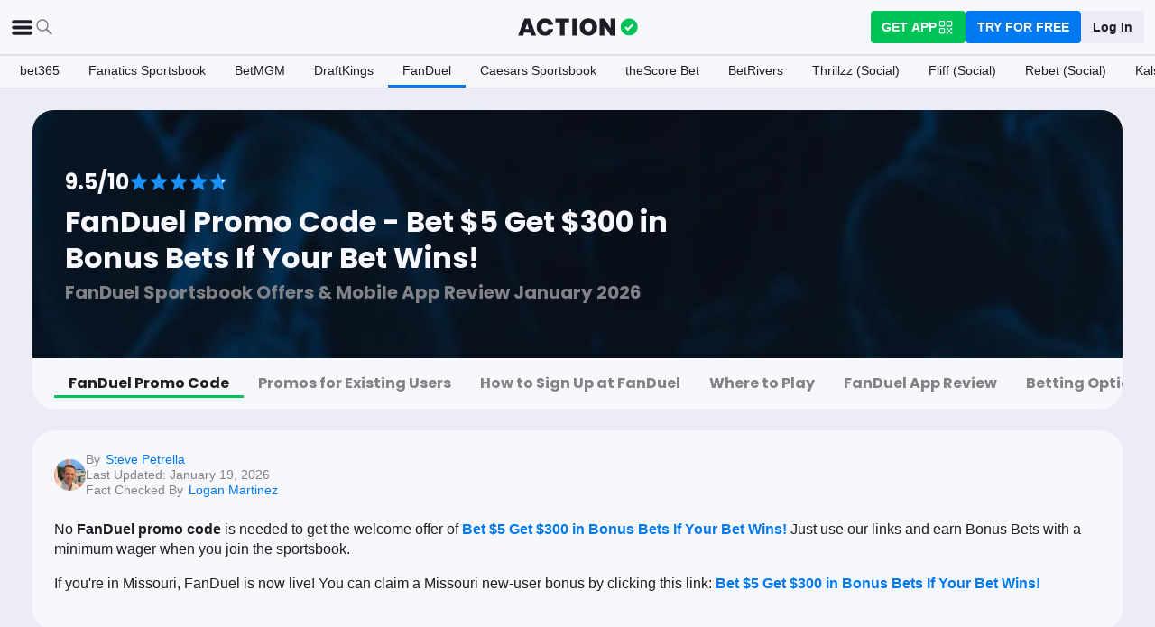

--- FILE ---
content_type: text/html; charset=utf-8
request_url: https://www.actionnetwork.com/online-sports-betting/reviews/fanduel
body_size: 93763
content:
<!DOCTYPE html><html lang="en-US"><head><meta charSet="utf-8" data-next-head=""/><meta name="viewport" content="width=device-width,initial-scale=1,maximum-scale=5" data-next-head=""/><meta http-equiv="X-UA-Compatible" content="IE=edge,chrome=1" data-next-head=""/><title data-next-head="">FanDuel Promo Code 2026 to Bet $5 Get $300 in Bonus Bets</title><link rel="shortcut icon" href="https://assets.actionnetwork.com/252389_action-logo-check.png" type="image/png" data-next-head=""/><link rel="icon" type="image/png" href="https://assets.actionnetwork.com/252389_action-logo-check.png" data-next-head=""/><link rel="apple-touch-icon" href="https://assets.actionnetwork.com/907217_tan-logo.png" data-next-head=""/><link rel="apple-touch-icon-precomposed" href="https://assets.actionnetwork.com/907217_tan-logo.png" data-next-head=""/><link rel="apple-touch-icon-120x120" href="https://assets.actionnetwork.com/309288_tan-logo-120x120.png" data-next-head=""/><link rel="apple-touch-icon-120x120-precomposed" href="https://assets.actionnetwork.com/309288_tan-logo-120x120.png" data-next-head=""/><link rel="preconnect" href="https://api.actionnetwork.com" crossorigin="anonymous" data-next-head=""/><link rel="preconnect" href="https://static.actionnetwork.com" crossorigin="anonymous" data-next-head=""/><meta name="referrer" content="no-referrer-when-downgrade" data-next-head=""/><meta name="description" content="No FanDuel promo code is needed to Bet $5 Get $300 in Bonus Bets If Your Bet Wins! Learn how to sign up, claim your bonus bets, and more." data-next-head=""/><meta property="og:site_name" content="Action Network" data-next-head=""/><meta name="og:type" property="og:type" content="website" data-next-head=""/><meta property="og:image:width" content="1200" data-next-head=""/><meta property="og:image:height" content="630" data-next-head=""/><meta property="article:publisher" content="https://www.facebook.com/theactionnetwork" data-next-head=""/><meta name="twitter:card" content="summary_large_image" data-next-head=""/><meta name="twitter:site" content="@actionnetworkhq" data-next-head=""/><meta name="twitter:creator" content="@actionnetworkhq" data-next-head=""/><meta name="google-site-verification" content="pvw1QHIw8GypS51nuyKaW7yJ7qlpOMPrenZe5kPV7V8" data-next-head=""/><meta name="robots" content="max-image-preview:large" data-next-head=""/><meta name="og:url" property="og:url" content="https://www.actionnetwork.com/online-sports-betting/reviews/fanduel" data-next-head=""/><meta name="og:title" property="og:title" content="FanDuel Promo Code 2026 to Bet $5 Get $300 in Bonus Bets" data-next-head=""/><meta name="og:description" property="og:description" content="No FanDuel promo code is needed to Bet $5 Get $300 in Bonus Bets If Your Bet Wins! Learn how to sign up, claim your bonus bets, and more." data-next-head=""/><meta name="og:image" property="og:image" content="https://assets.actionnetwork.com/87379_SportsbookMetaImages-Fanduel.png" data-next-head=""/><link rel="canonical" href="https://www.actionnetwork.com/online-sports-betting/reviews/fanduel" data-next-head=""/><script type="application/ld+json" data-next-head="">{"@context":"http://schema.org","@type":"Review","itemReviewed":{"@type":"SoftwareApplication","name":"FanDuel Review","description":"","image":"https://assets.actionnetwork.com/663335_FanDuelReview.jpg","operatingSystem":"iOS, Windows, Android, Apple","author":"Steve Petrella","applicationCategory":"Game"},"name":"FanDuel Review","author":{"@type":"Person","name":"Steve Petrella"},"reviewBody":"","reviewRating":{"@type":"Rating","ratingValue":4.75,"bestRating":5,"worstRating":0}}</script><script type="application/ld+json" data-next-head="">{"@context":"http://schema.org","@type":"NewsArticle","mainEntityOfPage":{"@type":"WebPage","@id":"https://www.actionnetwork.com/online-sports-betting/reviews/fanduel"},"publisher":{"name":"The Action Network","@type":"Organization","logo":{"@type":"ImageObject","url":"https://assets.actionnetwork.com/284658_2019-tan-text-logo.png","width":600,"height":60},"url":"https://www.actionnetwork.com"},"author":[{"@type":"Person","name":"Steve Petrella","url":"https://www.actionnetwork.com/article/author/steven-petrella"}],"datePublished":"2026-01-19T01:00:00","dateModified":"2026-01-19T14:50:46.127369Z","headline":"FanDuel Promo Code - Bet $5 Get $300 in Bonus Bets If Your Bet Wins!","description":"FanDuel Promo Code - Bet $5 Get $300 in Bonus Bets If Your Bet Wins!","keywords":"FanDuel","url":"https://www.actionnetwork.com/online-sports-betting/reviews/fanduel","image":{"@type":"ImageObject","url":"https://assets.actionnetwork.com/663335_FanDuelReview.jpg","width":1200,"height":675}}</script><script type="application/ld+json" data-next-head="">{"@context":"http://schema.org","@type":"FAQPage","mainEntity":[{"@type":"Question","@id":"/online-sports-betting/reviews/fanduel/#question0","position":0,"name":"How do you get promos on FanDuel? ","url":"/online-sports-betting/reviews/fanduel/#question0","answerCount":1,"acceptedAnswer":{"@type":"Answer","text":"<p><span style=\"font-weight: 400;\">FanDuel offers a new user promo: <strong><a href=\"https://switchboard.actionnetwork.com/offers?affiliateId=3&campaignId=6632&stateCode=&context=web-book-review-page\" rel=\"nofollow noopener\" target=\"_blank\">Bet $5 Get $300 in Bonus Bets If Your Bet Wins!</a> </strong>In MO, where sports betting <em>just</em> became legal, FanDuel has a new welcome bonus of <strong><span data-sheets-root=\"1\"><a href=\"https://switchboard.actionnetwork.com/offers?affiliateId=3&campaignId=6632&stateCode=MO&context=web-book-review-page\" rel=\"nofollow noopener\" target=\"_blank\">Bet $5 Get $300 in Bonus Bets If Your Bet Wins!</a></span></strong></span></p>"}},{"@type":"Question","@id":"/online-sports-betting/reviews/fanduel/#question1","position":1,"name":"Do you need a promo code for FanDuel?","url":"/online-sports-betting/reviews/fanduel/#question1","answerCount":1,"acceptedAnswer":{"@type":"Answer","text":"<p>No FanDuel promo code is required to redeem any of the FanDuel Sportsbook promos at this time, including the <span style=\"font-weight: 400;\"><strong><a href=\"https://switchboard.actionnetwork.com/offers?affiliateId=3&campaignId=6632&stateCode=&context=web-book-review-page\" rel=\"nofollow noopener\" target=\"_blank\">Bet $5 Get $300 in Bonus Bets If Your Bet Wins!</a> </strong>offer.</span></p>"}},{"@type":"Question","@id":"/online-sports-betting/reviews/fanduel/#question2","position":2,"name":"Where is FanDuel legal?","url":"/online-sports-betting/reviews/fanduel/#question2","answerCount":1,"acceptedAnswer":{"@type":"Answer","text":"<p>FanDuel is currently available in 24 states after recent launches in North Carolina and Vermont. It is likely this number will continue to grow as new states legalize mobile betting. Learn more about <a href=\"https://www.actionnetwork.com/online-sports-betting/reviews/fanduel/legal-states\" rel=\"follow\" target=\"_blank\">FanDuel legal states</a> by checking out our review, and here's a list of current FanDuel locations:</p>\n<p><span data-sheets-root=\"1\">AZ, CO, CT, DC, IL, IN, IA, KS, KY, LA, MA, MD, MI, MO, NC, NJ, NY, OH, PA, TN, VA, VT, WV, WY</span></p>"}},{"@type":"Question","@id":"/online-sports-betting/reviews/fanduel/#question3","position":3,"name":"How do I use a FanDuel promo code? ","url":"/online-sports-betting/reviews/fanduel/#question3","answerCount":1,"acceptedAnswer":{"@type":"Answer","text":"<p>Using a FanDuel bonus code, or getting the welcome offer, is easy! Just sign up for a new account and make your first deposit and bet. Then, your welcome bonus and any other promos will trigger and be released to your account!</p>"}},{"@type":"Question","@id":"/online-sports-betting/reviews/fanduel/#question4","position":4,"name":"How long do FanDuel withdrawals take?","url":"/online-sports-betting/reviews/fanduel/#question4","answerCount":1,"acceptedAnswer":{"@type":"Answer","text":"<p><span style=\"font-weight: 400;\">Among the biggest benefits to betting at a </span><span style=\"font-weight: 400;\">legal online sportsbook</span><span style=\"font-weight: 400;\"> like FanDuel is that money will be in your bank account just a few days after requesting a payout. </span><span style=\"font-weight: 400;\">Here is how fast you can expect to get your money based on withdrawal method:</span></p>\n<ul>\n<li><span>PayPal and Venmo withdrawal requests can take up to 48 hours to be approved. However, once they are reviewed and approved, funds will be deposited into your e-wallet within the hour.</span></li>\n<li><span>Prepaid Card withdrawals undergo a similar 48-hour review process. These funds, though, are available immediately upon approval.</span></li>\n<li><span>Online Banking withdrawals will take 3-5 business days to process and hit your account.&nbsp;</span></li>\n<li><span>Withdrawal requests via check could take up to 14 business days to arrive after the request has been approved. Checks will be sent only to the address on file for a user account, so make sure your information is up to date if you select this option.</span></li>\n</ul>"}},{"@type":"Question","@id":"/online-sports-betting/reviews/fanduel/#question5","position":5,"name":"Can I withdraw money from FanDuel if I’m not in a legal state?","url":"/online-sports-betting/reviews/fanduel/#question5","answerCount":1,"acceptedAnswer":{"@type":"Answer","text":"<p><span style=\"font-weight: 400;\">You can withdraw money, regardless of the current state you're in. </span><span style=\"font-weight: 400;\">The only thing you can&rsquo;t do while in a non-legal state is actually place bets.</span></p>"}}]}</script><script id="gtag-init">
                window.dataLayer = window.dataLayer || [];
                function gtag() {
                    window.dataLayer.push(arguments);
                }
                gtag('js', new Date());
                gtag('config', 'G-P6ZYBPW4VV');
                // consent settings
                gtag('consent', 'default', {
                    'ad_storage': 'granted',
                    'ad_user_data': 'granted',
                    'ad_personalization': 'granted',
                    'analytics_storage': 'granted',
                    'personalization_storage': 'granted',
                    'functionality_storage': 'granted',
                    'security_storage': 'granted',
                    'wait_for_update': '500',
                    'region': ['US']
                });
                gtag('consent', 'default', {
                    'ad_storage': 'denied',
                    'ad_user_data': 'denied',
                    'ad_personalization': 'denied',
                    'analytics_storage': 'denied',
                    'personalization_storage': 'denied',
                    'functionality_storage': 'denied',
                    'security_storage': 'granted',
                    'wait_for_update': '500'
                });
            </script><script id="onetrust-cdn" src="https://cdn.cookielaw.org/scripttemplates/otSDKStub.js" data-domain-script="0196fd06-d46d-73f0-bbfb-e4016a4b06d7" type="text/javascript" defer=""></script><script id="onetrust">function OptanonWrapper() {
                        if (OnetrustActiveGroups.includes('C0002')) {
                            gtag('consent', 'update', { 
                                'analytics_storage': 'granted',
                            });
                            } else {
                                gtag('consent', 'update', { 
                                'analytics_storage': 'denied',
                            });
                            }
                        if (OnetrustActiveGroups.includes('C0004')) {
                            gtag('consent', 'update', { 
                                'ad_storage': 'granted',
                                'ad_user_data': 'granted',
                                'ad_personalization': 'granted',
                                });
                            } else {
                                gtag('consent', 'update', { 
                                'ad_storage': 'denied',
                                'ad_user_data': 'denied',
                                'ad_personalization': 'denied',
                            });
                        }
                        window.VWO = window.VWO || [];
                        window.VWO.init = window.VWO.init || (state => (window.VWO.consentState = state));
                        const vwoConsent = OnetrustActiveGroups.includes('C0002') && OnetrustActiveGroups.includes('C0004');
                        const initValue = vwoConsent ? 1 : 3;
                        window.VWO.init(initValue);

                        if (OnetrustActiveGroups.includes('C0003')) {
                            Clarity.consentV2({ ad_Storage: 'granted', analytics_Storage: 'granted' });
                        }
                        else{
                            Clarity.consentV2({ ad_Storage: 'denied', analytics_Storage: 'denied' });
                        }
                    }</script><script data-ot-ignore="true" id="tan-env-setup" data-nscript="beforeInteractive">window.TAN_APP_DATA = {"ENV":"production","HOST":"www.actionnetwork.com","PORT":"80","SPORTS_INSIGHTS_DASHBOARD_URL":"https://labs.actionnetwork.com/markets","API_ROOT":"api.actionnetwork.com/web","TOKEN_NAME":"AN_SESSION_TOKEN_V1","REDIRECT_LOCATION":"https://www.actionnetwork.com","BAM_API_ROOT":"bam.actionnetwork.com","CASINO_API_ROOT":"casino.actionnetwork.com","ROLLBAR_CLIENT":"730fb083abeb4ef8b612aa52d069d2d8","BUTTER":"7ade5face373823334abeedf12e505c9b8fc1e93","LEADDYNO":"d32f3605886b95491795640238271c80f32d3201","FACEBOOK_PIXEL_ID":"171894513217845","APPLE_SIGN_IN_REDIRECT_URI":"https://api.actionnetwork.com/web/v1/user/login/social/apple?requireRedirect=true&redirect=https://www.actionnetwork.com/oauth?isAppleLogin=true","GOOGLE_CLIENT_ID":"1027025068575-tp4f3sdl3d07616itm5tcsb3md9k32ot.apps.googleusercontent.com","SPOTIFY_CLIENT_ID":"4eaef861e81a4472b93dd16e250cf8af","SPOTIFY_CLIENT_SECRET":"3b97f832d7eb41f0bf55ac6a84144a16","RECAPTCHA_KEY":"6LdCSh4bAAAAAJtiPK8z7gcdHOw8mE03xz6KdLMn","PROMOTION_TABLE_UUID":"wba982d6c-005e-417e-9666-1c2a351a6cc5","GOOGLE_TAG_ID":"G-P6ZYBPW4VV","RUDDERSTACK_WRITE_KEY":"2cK5bJkcQNsBU50PrfdIUmIFhCw","RUDDERSTACK_DATA_PLANE_URL":"https://bettercollkagp.dataplane.rudderstack.com"};</script><noscript data-n-css=""></noscript><script defer="" noModule="" src="https://static-web-prod.actionnetwork.com/_next/static/chunks/polyfills-42372ed130431b0a.js"></script><script data-ot-ignore="true" id="cdn-header-script" src="https://cdnjs.cloudflare.com/polyfill/v3/polyfill.min.js?features=default,Intl.~locale.en-US&amp;unknown=polyfill&amp;flags=gated" defer="" data-nscript="beforeInteractive"></script><script defer="" src="https://static-web-prod.actionnetwork.com/_next/static/chunks/6853-ca5a2352114ac992.js"></script><script defer="" src="https://static-web-prod.actionnetwork.com/_next/static/chunks/678.ea4271ec10579583.js"></script><script defer="" src="https://static-web-prod.actionnetwork.com/_next/static/chunks/3116.f7629d8e4524fcd1.js"></script><script src="https://static-web-prod.actionnetwork.com/_next/static/chunks/webpack-02f8b0a66ee45b3b.js" defer=""></script><script src="https://static-web-prod.actionnetwork.com/_next/static/chunks/framework-77dff60c8c44585c.js" defer=""></script><script src="https://static-web-prod.actionnetwork.com/_next/static/chunks/main-5f0060079f4b3629.js" defer=""></script><script src="https://static-web-prod.actionnetwork.com/_next/static/chunks/pages/_app-1a289fdfce417ad2.js" defer=""></script><script src="https://static-web-prod.actionnetwork.com/_next/static/chunks/2072-cf15e495f6422e39.js" defer=""></script><script src="https://static-web-prod.actionnetwork.com/_next/static/chunks/8230-0aa4db0984ffbbb5.js" defer=""></script><script src="https://static-web-prod.actionnetwork.com/_next/static/chunks/6941-303e80774bc5e6d9.js" defer=""></script><script src="https://static-web-prod.actionnetwork.com/_next/static/chunks/5656-7d5d9bace923b6fd.js" defer=""></script><script src="https://static-web-prod.actionnetwork.com/_next/static/chunks/3694-2d1d6ae407e196e4.js" defer=""></script><script src="https://static-web-prod.actionnetwork.com/_next/static/chunks/1777-dc62fef510c3147a.js" defer=""></script><script src="https://static-web-prod.actionnetwork.com/_next/static/chunks/5161-abc8e52657201ad5.js" defer=""></script><script src="https://static-web-prod.actionnetwork.com/_next/static/chunks/5748-7d7329e479d3d3a4.js" defer=""></script><script src="https://static-web-prod.actionnetwork.com/_next/static/chunks/9179-4679317f8e046617.js" defer=""></script><script src="https://static-web-prod.actionnetwork.com/_next/static/chunks/902-a8ca9608e9154824.js" defer=""></script><script src="https://static-web-prod.actionnetwork.com/_next/static/chunks/9202-3eacb4db31868fd7.js" defer=""></script><script src="https://static-web-prod.actionnetwork.com/_next/static/chunks/1988-210162b670ad2fec.js" defer=""></script><script src="https://static-web-prod.actionnetwork.com/_next/static/chunks/3962-734e774ac8e982e9.js" defer=""></script><script src="https://static-web-prod.actionnetwork.com/_next/static/chunks/816-d382f088cd8bfebc.js" defer=""></script><script src="https://static-web-prod.actionnetwork.com/_next/static/chunks/7279-856eb127140498fb.js" defer=""></script><script src="https://static-web-prod.actionnetwork.com/_next/static/chunks/2941-d704d54471561580.js" defer=""></script><script src="https://static-web-prod.actionnetwork.com/_next/static/chunks/pages/online-sports-betting/reviews/%5Bsportsbook%5D-8720355e716daac7.js" defer=""></script><script src="https://static-web-prod.actionnetwork.com/_next/static/b4MUHZ_yd7wvnkTq7YClH/_buildManifest.js" defer=""></script><script src="https://static-web-prod.actionnetwork.com/_next/static/b4MUHZ_yd7wvnkTq7YClH/_ssgManifest.js" defer=""></script></head><body><div id="__next"><style data-emotion="css-global 1t2trdw">@font-face{font-family:'Poppins';font-style:normal;font-weight:400;font-display:swap;src:url('https://sportsaction-static.s3.us-east-1.amazonaws.com/fonts/pxiEyp8kv8JHgFVrJJfecnFHGPc.woff2') format('woff2');unicode-range:U+0000-00FF,U+0131,U+0152-0153,U+02BB-02BC,U+02C6,U+02DA,U+02DC,U+0304,U+0308,U+0329,U+2000-206F,U+20AC,U+2122,U+2191,U+2193,U+2212,U+2215,U+FEFF,U+FFFD;}@font-face{font-family:'Poppins';font-style:normal;font-weight:600;font-display:swap;src:url('https://sportsaction-static.s3.us-east-1.amazonaws.com/fonts/pxiByp8kv8JHgFVrLEj6Z1xlFd2JQEk.woff2') format('woff2');unicode-range:U+0000-00FF,U+0131,U+0152-0153,U+02BB-02BC,U+02C6,U+02DA,U+02DC,U+0304,U+0308,U+0329,U+2000-206F,U+20AC,U+2122,U+2191,U+2193,U+2212,U+2215,U+FEFF,U+FFFD;}@font-face{font-family:'Poppins';font-style:normal;font-weight:700;font-display:swap;src:url('https://sportsaction-static.s3.us-east-1.amazonaws.com/fonts/pxiByp8kv8JHgFVrLCz7Z1xlFd2JQEk.woff2') format('woff2');unicode-range:U+0000-00FF,U+0131,U+0152-0153,U+02BB-02BC,U+02C6,U+02DA,U+02DC,U+0304,U+0308,U+0329,U+2000-206F,U+20AC,U+2122,U+2191,U+2193,U+2212,U+2215,U+FEFF,U+FFFD;}:root{--tan-color-ui-primary:#1D1D25;--tan-color-ui-secondary:#818188;--tan-color-ui-tertiary:#A4A4AA;--tan-color-ui-success:#00c358;--tan-color-ui-error:#f32535;--tan-color-ui-warning:#ffe500;--tan-color-ui-info:#0079f0;--tan-color-ui-foreground:#F7F8FD;--tan-color-ui-background:#EBECF5;--tan-color-ui-backgroundError:#f3253514;--tan-color-ui-border:rgba(164, 164, 170, 0.3);--tan-color-ui-twitter:#00acee;--tan-text-primary:#1D1D25;--tan-text-secondary:#818188;--tan-text-tertiary:#A4A4AA;--tan-text-alwaysWhite:#F7F8FD;--tan-text-success:#00c358;--tan-text-error:#f32535;--tan-text-warning:#ffe500;--tan-text-link:#0079f0;--tan-brand-action:#00c358;--tan-brand-action12:hsla(147, 100%, 38%, 0.12);--tan-brand-action24:hsla(147, 100%, 38%, 0.24);--tan-brand-action36:hsla(147, 100%, 38%, 0.36);--tan-brand-action48:hsla(147, 100%, 38%, 0.48);--tan-brand-pro:#0079f0;--tan-brand-pro12:hsla(210, 100%, 47%, 0.12);--tan-brand-pro24:hsla(210, 100%, 47%, 0.24);--tan-brand-pro36:hsla(210, 100%, 47%, 0.36);--tan-brand-pro48:hsla(210, 100%, 47%, 0.48);--tan-brand-labs:#ea5f25;--tan-brand-labs12:hsla(18, 82%, 53%, 0.12);--tan-brand-labs24:hsla(18, 82%, 53%, 0.24);--tan-brand-labs36:hsla(18, 82%, 53%, 0.36);--tan-brand-labs48:hsla(18, 82%, 53%, 0.48);--tan-brand-error12:hsla(355, 90%, 55%, 0.12);--tan-brand-error24:hsla(355, 90%, 55%, 0.24);--tan-brand-error36:hsla(355, 90%, 55%, 0.36);--tan-brand-error48:hsla(355, 90%, 55%, 0.48);--tan-brand-gold:#ffb724;--tan-brand-gold12:hsla(42, 100%, 60%, 0.12);--tan-brand-gold24:hsla(42, 100%, 60%, 0.24);--tan-brand-gold36:hsla(42, 100%, 60%, 0.36);--tan-brand-gold48:hsla(42, 100%, 60%, 0.48);--tan-brand-playbook:#00c358;--tan-brand-playbook12:hsla(147, 100%, 38%, 0.12);--tan-brand-playbook24:hsla(147, 100%, 38%, 0.24);--tan-brand-playbook36:hsla(147, 100%, 38%, 0.36);--tan-brand-playbook48:hsla(147, 100%, 38%, 0.48);--tan-radius-rounded:4px;--tan-radius-roundedLarge:8px;--tan-radius-oval:24px;--tan-fontsize-footnote:0.5rem;--tan-fontsize-subcaption:0.75rem;--tan-fontsize-caption:0.875rem;--tan-fontsize-body:1rem;--tan-fontsize-subtitle:1.25rem;--tan-fontsize-title:1.5rem;--tan-fontsize-headline:2rem;--tan-fontsize-display:4rem;--tan-fontweight-bold:700;--tan-fontweight-poppinsSemiBold:600;--tan-fontweight-semiBold:500;--tan-fontweight-normal:400;--tan-font-base:-apple-system,'Segoe UI',Roboto,Helvetica,Arial,sans-serif,'Apple Color Emoji','Segoe UI Emoji','Segoe UI Symbol';--tan-font-header:'Poppins',sans-serif;--tan-spacing-tiny:6px;--tan-spacing-small:12px;--tan-spacing-smedium:16px;--tan-spacing-medium:24px;--tan-spacing-large:36px;--tan-spacing-huge:48px;--tan-zindex-betslip:10000;--tan-zindex-modal:9999;--tan-zindex-popover:3000;--tan-zindex-secondaryModal:2999;--tan-zindex-mainMenu:2500;--tan-zindex-sticky:1000;--tan-zindex-elevated:100;--tan-zindex-defined:1;--tan-zindex-behind:-1;}html{line-height:1.15;-webkit-text-size-adjust:100%;}body{margin:0;}main{display:block;}h1{font-size:2em;margin:0.67em 0;}hr{box-sizing:content-box;height:0;overflow:visible;}pre{font-family:monospace,monospace;font-size:1em;}a{background-color:transparent;}abbr[title]{border-bottom:none;-webkit-text-decoration:underline;text-decoration:underline;-webkit-text-decoration:underline dotted;text-decoration:underline dotted;}b,strong{font-weight:bolder;}code,kbd,samp{font-family:monospace,monospace;font-size:1em;}small{font-size:80%;}sub,sup{font-size:75%;line-height:0;position:relative;vertical-align:baseline;}sub{bottom:-0.25em;}sup{top:-0.5em;}img{border-style:none;}button,input,optgroup,select,textarea{font-family:inherit;font-size:100%;line-height:1.15;margin:0;}button,input{overflow:visible;}button,select{text-transform:none;}button,[type="button"],[type="reset"],[type="submit"]{-webkit-appearance:button;}button::-moz-focus-inner,[type="button"]::-moz-focus-inner,[type="reset"]::-moz-focus-inner,[type="submit"]::-moz-focus-inner{border-style:none;padding:0;}button:-moz-focusring,[type="button"]:-moz-focusring,[type="reset"]:-moz-focusring,[type="submit"]:-moz-focusring{outline:1px dotted ButtonText;}fieldset{padding:0.35em 0.75em 0.625em;}legend{box-sizing:border-box;color:inherit;display:table;max-width:100%;padding:0;white-space:normal;}progress{vertical-align:baseline;}textarea{overflow:auto;}[type="checkbox"],[type="radio"]{box-sizing:border-box;padding:0;}[type="number"]::-webkit-inner-spin-button,[type="number"]::-webkit-outer-spin-button{height:auto;}[type="search"]{-webkit-appearance:textfield;outline-offset:-2px;}[type="search"]::-webkit-search-decoration{-webkit-appearance:none;}::-webkit-file-upload-button{-webkit-appearance:button;font:inherit;}details{display:block;}summary{display:-webkit-box;display:-webkit-list-item;display:-ms-list-itembox;display:list-item;}template{display:none;}[hidden]{display:none;}*,:after,:before{box-sizing:border-box;}svg{vertical-align:middle;overflow:hidden;}button,input,optgroup,select,textarea{margin:0;font-family:inherit;font-size:inherit;line-height:inherit;}@media screen and (-webkit-min-device-pixel-ratio: 0){select:focus,textarea:focus,input:focus{font-size:16px;}}h1,h2,h3,h4,h5,h6{margin-top:0;font-weight:bold;margin-bottom:0.5rem;}h1{font-size:var(--tan-fontsize-title);line-height:36px;}h2{font-size:var(--tan-fontsize-subtitle);line-height:24px;}h3{font-size:var(--tan-fontsize-body);line-height:22px;}h4{font-size:var(--tan-fontsize-caption);line-height:17px;}h5{font-size:var(--tan-fontsize-subcaption);line-height:14px;}h6{font-size:var(--tan-fontsize-footnote);line-height:11px;}img{vertical-align:middle;border-style:none;}p{margin-top:0;margin-bottom:1rem;}ol,ul,dl{margin-top:0;margin-bottom:1rem;}ol ol,ul ul,ol ul,ul ol{margin-bottom:0;}hr{border-top:0;border-color:var(--tan-color-ui-border);}.text-title{font-family:var(--tan-font-header);font-size:var(--tan-fontsize-title);font-weight:var(--tan-fontweight-bold);}.text-body-poppins{font-family:var(--tan-font-header);font-size:var(--tan-fontsize-body);font-weight:var(--tan-fontweight-bold);}.text-subcaption{font-family:var(--tan-font-base);font-size:var(--tan-fontsize-subcaption);}.text-subcaption-bold{font-family:var(--tan-font-base);font-size:var(--tan-fontsize-subcaption);font-weight:var(--tan-fontweight-bold);}body{min-width:320px;background-color:var(--tan-color-ui-foreground);color:var(--tan-text-primary);font-family:var(--tan-font-base);}a{color:inherit;-webkit-text-decoration:none;text-decoration:none;-webkit-transition:color 0.15s ease-in-out,background-color 0.15s ease-in-out,border-color 0.15s ease-in-out;transition:color 0.15s ease-in-out,background-color 0.15s ease-in-out,border-color 0.15s ease-in-out;}a:hover{-webkit-text-decoration:none;text-decoration:none;}.grecaptcha-badge{visibility:hidden;}</style><div class="layout faded-background"><style data-emotion="css-global 1e33zsa">.container{width:100%;padding:15px;margin-right:auto;margin-left:auto;}@media (min-width: 576px){.container{max-width:540px;}}@media (min-width: 768px){.container{max-width:720px;}}@media (min-width: 992px){.container{max-width:960px;}}@media (min-width: 1200px){.container{max-width:1360px;}}.layout{min-height:100vh;position:relative;}main{min-height:85vh;}@media only screen and (min-width: 320px) and (max-width: 374px){.layout{font-size:12px;}}.faded-background{background:var(--tan-color-ui-background);}.dark-background{background:#1D1D25;}</style><header></header><style data-emotion="css 1q4rb11">.css-1q4rb11{position:-webkit-sticky;position:sticky;top:0;z-index:var(--tan-zindex-mainMenu);background:var(--tan-color-ui-foreground);}@-webkit-keyframes fadein{from{opacity:0;-webkit-transform:translate3d(0%, -5%, 0);-moz-transform:translate3d(0%, -5%, 0);-ms-transform:translate3d(0%, -5%, 0);transform:translate3d(0%, -5%, 0);}to{opacity:1;-webkit-transform:translate3d(0, 0, 0);-moz-transform:translate3d(0, 0, 0);-ms-transform:translate3d(0, 0, 0);transform:translate3d(0, 0, 0);}}@keyframes fadein{from{opacity:0;-webkit-transform:translate3d(0%, -5%, 0);-moz-transform:translate3d(0%, -5%, 0);-ms-transform:translate3d(0%, -5%, 0);transform:translate3d(0%, -5%, 0);}to{opacity:1;-webkit-transform:translate3d(0, 0, 0);-moz-transform:translate3d(0, 0, 0);-ms-transform:translate3d(0, 0, 0);transform:translate3d(0, 0, 0);}}.css-1q4rb11 .nav__fadein{-webkit-animation:fadein 0.3s ease-in both;animation:fadein 0.3s ease-in both;}.css-1q4rb11 .nav__grid{background:var(--tan-color-ui-foreground);padding:var(--tan-spacing-small) var(--tan-spacing-medium);display:grid;grid-template-columns:auto auto;-webkit-align-items:center;-webkit-box-align:center;-ms-flex-align:center;align-items:center;max-width:1400px;margin:0 auto;border-bottom:1px solid var(--tan-color-ui-border);}.css-1q4rb11 .nav__sub-nav{max-width:1400px;margin:0 auto;}.css-1q4rb11 .nav__icons{display:none;}.css-1q4rb11 .nav__modal{display:none;}@media (max-width: 1280px){.css-1q4rb11 .nav__grid{padding:var(--tan-spacing-small);grid-template-columns:1fr auto 1fr;}.css-1q4rb11 .nav__links{display:none;}.css-1q4rb11 .nav__icons{display:-webkit-box;display:-webkit-flex;display:-ms-flexbox;display:flex;-webkit-align-items:center;-webkit-box-align:center;-ms-flex-align:center;align-items:center;gap:var(--tan-spacing-small);cursor:pointer;}.css-1q4rb11 .nav__modal-login{margin:0 auto;padding:var(--tan-spacing-small) var(--tan-spacing-huge);display:-webkit-box;display:-webkit-flex;display:-ms-flexbox;display:flex;}}@media (max-width: 768px){.css-1q4rb11{height:inherit;}.css-1q4rb11 .nav__grid{grid-template-columns:min-content auto auto;grid-column-gap:var(--tan-spacing-small);padding:var(--tan-spacing-tiny);}}@media (max-width: 576px){.css-1q4rb11 .nav__icons-search{display:none;}}</style><nav data-testid="navbar" class="css-1q4rb11 e1uenxrl0"><div class="nav__grid"><div class="nav__icons"><div><svg viewBox="0 0 32 32" width="25" height="25" xmlns="http://www.w3.org/2000/svg" class=""><path fill="var(--tan-color-ui-primary)" stroke="var(--tan-color-ui-primary)" d="M4,10h24c1.104,0,2-0.896,2-2s-0.896-2-2-2H4C2.896,6,2,6.896,2,8S2.896,10,4,10z M28,14H4c-1.104,0-2,0.896-2,2  s0.896,2,2,2h24c1.104,0,2-0.896,2-2S29.104,14,28,14z M28,22H4c-1.104,0-2,0.896-2,2s0.896,2,2,2h24c1.104,0,2-0.896,2-2  S29.104,22,28,22z"></path></svg></div><div class="nav__icons-search"><svg xmlns="http://www.w3.org/2000/svg" class="" width="24" height="24" fill="none" viewBox="0 0 24 24"><path fill="var(--tan-color-ui-secondary)" fill-rule="evenodd" d="M10 16.75a6.75 6.75 0 115.428-2.736l4.877 4.877a1 1 0 11-1.414 1.414l-4.877-4.877A6.72 6.72 0 0110 16.75zM15.25 10a5.25 5.25 0 11-10.5 0 5.25 5.25 0 0110.5 0z" clip-rule="evenodd"></path></svg></div></div><style data-emotion="css sh26di">.css-sh26di{display:-webkit-box;display:-webkit-flex;display:-ms-flexbox;display:flex;-webkit-align-items:center;-webkit-box-align:center;-ms-flex-align:center;align-items:center;}.css-sh26di .top-nav-items__links{display:-webkit-box;display:-webkit-flex;display:-ms-flexbox;display:flex;}.css-sh26di .top-nav-items__item{font-family:var(--tan-font-base);font-size:var(--tan-fontsize-body);font-weight:var(--tan-fontweight-bold);line-height:22px;display:block;}.css-sh26di .top-nav-items__link{padding:var(--tan-spacing-small);border-bottom:3px solid transparent;cursor:pointer;}.css-sh26di .top-nav-items__link:hover{border-bottom:3px solid var(--tan-color-ui-success);}.css-sh26di .top-nav-items__logo{padding-right:var(--tan-spacing-small);}.css-sh26di .top-nav-items__hidden{position:absolute;visibility:hidden;top:-10000px;list-style-type:none;}@-webkit-keyframes fadein{from{opacity:0;-webkit-transform:translate3d(0, -5%, 0);-moz-transform:translate3d(0, -5%, 0);-ms-transform:translate3d(0, -5%, 0);transform:translate3d(0, -5%, 0);}to{opacity:1;-webkit-transform:translate3d(0, 0, 0);-moz-transform:translate3d(0, 0, 0);-ms-transform:translate3d(0, 0, 0);transform:translate3d(0, 0, 0);}}@keyframes fadein{from{opacity:0;-webkit-transform:translate3d(0, -5%, 0);-moz-transform:translate3d(0, -5%, 0);-ms-transform:translate3d(0, -5%, 0);transform:translate3d(0, -5%, 0);}to{opacity:1;-webkit-transform:translate3d(0, 0, 0);-moz-transform:translate3d(0, 0, 0);-ms-transform:translate3d(0, 0, 0);transform:translate3d(0, 0, 0);}}.css-sh26di .top-nav-items__fade-in{-webkit-animation:fadein 0.3s ease-in both;animation:fadein 0.3s ease-in both;}.css-sh26di .top-nav-items__dropdown{background:var(--tan-color-ui-foreground);position:absolute;left:0;width:100%;z-index:var(--tan-zindex-mainMenu);top:55px;box-shadow:0 24px 24px -2px rgba(0, 0, 0, 0.1);padding:var(--tan-spacing-huge);}.css-sh26di .top-nav-items__selected{border-bottom:3px solid var(--tan-color-ui-success);}@media (max-width: 1280px){.css-sh26di{-webkit-box-pack:center;-ms-flex-pack:center;-webkit-justify-content:center;justify-content:center;}.css-sh26di .top-nav-items__dropdown{padding:var(--tan-spacing-medium);}.css-sh26di .top-nav-items__logo{padding-right:0;}.css-sh26di .top-nav-items__links{display:none;}}@media (max-width: 768px){.css-sh26di{-webkit-box-pack:start;-ms-flex-pack:start;-webkit-justify-content:flex-start;justify-content:flex-start;}.css-sh26di .top-nav-items__logo-svg{height:24px;width:100px;}}</style><div class="css-sh26di e1ya3b0g0"><a aria-label="The Action Network" class="top-nav-items__logo" href="/"><svg width="135" height="32" class="top-nav-items__logo-svg" viewBox="700 200 600 400"><g fill="none" fill-rule="evenodd"><path fill="var(--tan-color-ui-primary)" fill-rule="nonzero" d="M1746.315 359.455a8.688 8.688 0 0112.194 0l8.213 8.091a8.688 8.688 0 010 12.378l-70.398 69.347a8.688 8.688 0 01-12.193 0l-32.853-32.362a8.687 8.687 0 010-12.378l8.213-8.09a8.687 8.687 0 0112.194 0l18.542 18.265 56.088-55.25zM337.754 478.44h-83.71l-13.008 39.353H172l86.379-235.124h75.707l86.045 235.124h-69.37l-13.007-39.354zm-16.342-49.36l-25.346-76.707-25.68 76.707h51.026zm222.919-149.746c20.233 0 38.298 3.724 54.195 11.173 15.898 7.448 28.849 18.01 38.854 31.683 10.005 13.674 16.787 29.516 20.344 47.525h-69.036c-3.78-9.338-9.672-16.62-17.676-21.845-8.005-5.225-17.232-7.837-27.682-7.837-14.452 0-26.125 5.391-35.018 16.175-8.894 10.784-13.34 25.18-13.34 43.19 0 18.01 4.446 32.461 13.34 43.356 8.893 10.894 20.566 16.342 35.018 16.342 10.45 0 19.677-2.668 27.682-8.004 8.004-5.337 13.896-12.674 17.676-22.012h69.036c-5.336 27.57-17.954 49.526-37.853 65.868-19.9 16.342-45.08 24.513-75.54 24.513-23.346 0-43.745-5.058-61.2-15.175-17.453-10.116-30.904-24.29-40.354-42.522s-14.174-39.02-14.174-62.366c0-23.346 4.725-44.135 14.174-62.367 9.45-18.232 22.901-32.406 40.355-42.522 17.454-10.117 37.853-15.175 61.199-15.175zm334.704 2.335v52.36h-63.7v183.764h-65.368V334.03h-63.033v-52.361h192.101zm109.682 0v236.124h-65.701V281.67h65.701zM1144.964 278c22.234 0 42.523 5.17 60.866 15.508 18.343 10.339 32.795 24.735 43.356 43.19 10.561 18.454 15.842 39.243 15.842 62.366 0 23.123-5.336 43.912-16.009 62.366-10.672 18.455-25.18 32.851-43.523 43.19-18.343 10.339-38.52 15.508-60.532 15.508-22.011 0-42.244-5.17-60.698-15.508-18.455-10.339-33.018-24.735-43.69-43.19-10.673-18.454-16.009-39.243-16.009-62.366 0-23.123 5.336-43.912 16.009-62.366 10.672-18.455 25.235-32.851 43.69-43.19C1102.72 283.17 1122.953 278 1144.964 278zm0 60.699c-16.675 0-29.793 5.391-39.354 16.175-9.56 10.784-14.34 25.513-14.34 44.19 0 18.232 4.78 32.795 14.34 43.69 9.56 10.894 22.679 16.342 39.354 16.342 16.454 0 29.46-5.448 39.021-16.342 9.56-10.895 14.34-25.458 14.34-43.69 0-18.677-4.724-33.406-14.173-44.19-9.45-10.784-22.512-16.175-39.188-16.175zm373.629 179.094h-65.702l-86.712-131.736v131.736h-65.702v-235.79h65.702l86.712 133.403V282.002h65.702v235.791z"></path><circle cx="1710" cy="400" r="80" fill="var(--tan-color-ui-foreground)"></circle><path fill="var(--tan-color-ui-success)" d="M1709 280.832c65.17 0 118 52.83 118 118s-52.83 118-118 118-118-52.83-118-118 52.83-118 118-118zm49.509 78.623a8.688 8.688 0 00-12.194 0l-56.088 55.251-18.542-18.265a8.687 8.687 0 00-12.194 0l-8.213 8.09a8.687 8.687 0 000 12.378l32.853 32.362a8.688 8.688 0 0012.193 0l70.398-69.347a8.688 8.688 0 000-12.378z"></path></g></svg></a><div class="top-nav-items__links"><div class="top-nav-items__item"><span class="top-nav-items__link ">Sports</span></div><div class="top-nav-items__item"><a class="top-nav-items__link " href="/odds">Odds</a></div><div class="top-nav-items__item"><a class="top-nav-items__link " href="/picks">Picks</a></div><div class="top-nav-items__item"><a class="top-nav-items__link " href="/online-sports-betting">US Betting</a></div><div class="top-nav-items__item"><a class="top-nav-items__link " href="/online-sports-betting/reviews">Sportsbooks</a></div><div class="top-nav-items__item"><a class="top-nav-items__link " href="/casino">Casinos</a></div><div class="top-nav-items__item"><a class="top-nav-items__link " href="/education">Education</a></div><div class="top-nav-items__item"><span class="top-nav-items__link ">Resources</span></div><div class="top-nav-items__item"><a class="top-nav-items__link " href="/news">News</a></div></div><ul class="top-nav-items__hidden"><li><a href="/nfl/education">NFL</a></li><li><a href="/ncaaf/education">College Football</a></li><li><a href="/mlb/education">MLB</a></li><li><a href="/education">All Sports</a></li><li><a href="/education/sports-betting-terms-glossary">Glossary</a></li><li><a href="/education/how-to-bet-on-sports-the-first-12-things-beginners-need-to-know">Betting 101</a></li><li><a href="/education/american-odds">How to Read American Odds</a></li><li><a href="/education/five-reasons-why-you-need-to-bet-at-multiple-sportsbooks">Importance of Using Multiple Sportsbooks</a></li><li><a href="/education/what-does-each-sportsbook-bonus-mean">Difference Between Sportsbook Bonus Types</a></li><li><a href="/education/9-common-sports-betting-mistakes-to-avoid">Sports Betting Mistakes to Avoid</a></li><li><a href="/general/responsible-gambling">Responsible Gambling Resources &amp; Tools</a></li></ul><ul class="top-nav-items__hidden"><li><a href="/casino/bet365">bet365</a></li><li><a href="/casino/betmgm">BetMGM</a></li><li><a href="/casino/fanatics-casino">Fanatics</a></li><li><a href="/casino/caesars">Caesars Palace</a></li><li><a href="/casino/fanduel">FanDuel</a></li><li><a href="/casino/borgata-casino">Borgata</a></li><li><a href="/casino/parx">betParx</a></li><li><a href="/casino/partycasino">PartyCasino</a></li><li><a href="/casino/golden-nugget">Golden Nugget</a></li><li><a href="/casino/draftkings">DraftKings</a></li><li><a href="/sweepstakes-casinos/hello-millions">Hello Millions</a></li><li><a href="/sweepstakes-casinos/sweepnext">SweepNext</a></li><li><a href="/sweepstakes-casinos/spree">Spree</a></li><li><a href="/sweepstakes-casinos/sixty6">Sixty6</a></li><li><a href="/sweepstakes-casinos/mcluck">McLuck</a></li><li><a href="/sweepstakes-casinos/high-5-casino">High 5</a></li><li><a href="/sweepstakes-casinos/pulsz">Pulsz</a></li><li><a href="/sweepstakes-casinos/wow-vegas">WOW Vegas</a></li><li><a href="/sweepstakes-casinos/chanced">Chanced</a></li><li><a href="/sweepstakes-casinos/stake-us">Stake.US</a></li><li><a href="/sweepstakes-casinos/sweet-sweeps">Sweet Sweeps</a></li><li><a href="/sweepstakes-casinos/chumba">Chumba</a></li><li><a href="/sweepstakes-casinos/luckystake">LuckyStake</a></li><li><a href="/sweepstakes-casinos/playbracco">PlayBracco</a></li><li><a href="/sweepstakes-casinos/clubs-poker">Clubs Poker</a></li><li><a href="/casino/bonuses">Casino Bonuses</a></li><li><a href="/casino/bonuses/free-spins">Free Spin Bonuses</a></li><li><a href="/casino/bonuses/no-deposit">No Deposit Bonuses</a></li><li><a href="/casino/mobile">Casino Mobile Apps</a></li><li><a href="/casino/casino-games-with-the-best-odds">Games with Best Odds</a></li></ul><ul class="top-nav-items__hidden"><li><a href="/online-sports-betting/reviews/bet365">bet365</a></li><li><a href="/online-sports-betting/reviews/fanatics-sportsbook/">Fanatics Sportsbook</a></li><li><a href="/online-sports-betting/reviews/betmgm/">BetMGM</a></li><li><a href="/online-sports-betting/reviews/draftkings">DraftKings</a></li><li><a href="/online-sports-betting/reviews/fanduel">FanDuel</a></li><li><a href="/online-sports-betting/reviews/caesars-sportsbook">Caesars Sportsbook</a></li><li><a href="/online-sports-betting/reviews/thescore-bet">theScore Bet</a></li><li><a href="/online-sports-betting/reviews/betrivers">BetRivers</a></li><li><a href="/online-sports-betting/reviews/thrillzz-social-sportsbook">Thrillzz (Social)</a></li><li><a href="/online-sports-betting/reviews/fliff-social-sportsbook">Fliff (Social)</a></li><li><a href="/online-sports-betting/reviews/rebet">Rebet (Social)</a></li><li><a href="/online-sports-betting/reviews/kalshi">Kalshi (Exchange)</a></li><li><a href="/online-sports-betting/reviews/underdog-fantasy">Underdog</a></li><li><a href="/online-sports-betting/reviews/sleeper">Sleeper</a></li><li><a href="/online-sports-betting/reviews/draftkings-pick6">DraftKings Pick6</a></li><li><a href="/online-sports-betting/reviews/dabble">Dabble</a></li><li><a href="/online-sports-betting/reviews/betr-sportsbook">Betr Picks</a></li><li><a href="/online-sports-betting/reviews/boom-fantasy">Boom Fantasy</a></li><li><a href="/online-sports-betting/reviews/chalkboard">Chalkboard</a></li><li><a href="/online-sports-betting/reviews/bleacher-nation-fantasy">Bleacher Nation</a></li><li><a href="/online-sports-betting/reviews/ownersbox">OwnersBox</a></li><li><a href="/online-sports-betting/reviews/prizepicks">PrizePicks</a></li><li><a href="/online-sports-betting/reviews/vivid-picks">Vivid Picks</a></li><li><a href="/online-sports-betting/reviews/splash-sports">Splash Sports</a></li></ul><ul class="top-nav-items__hidden"><li><a href="https://www.actionnetwork.com/news/legal-sports-betting-united-states-projections">Legalization Tracker</a></li><li><a href="https://www.actionnetwork.com/legal-online-sports-betting/archive/1">Latest Legal News</a></li><li><a href="https://www.actionnetwork.com/online-sports-betting">U.S. Online Betting</a></li><li><a href="/online-sports-betting/arizona">Arizona</a></li><li><a href="/online-sports-betting/colorado">Colorado</a></li><li><a href="/online-sports-betting/illinois">Illinois</a></li><li><a href="/online-sports-betting/indiana">Indiana</a></li><li><a href="/online-sports-betting/kansas">Kansas</a></li><li><a href="/online-sports-betting/kentucky">Kentucky</a></li><li><a href="/online-sports-betting/maryland">Maryland</a></li><li><a href="/online-sports-betting/massachusetts">Massachusetts</a></li><li><a href="/online-sports-betting/michigan">Michigan</a></li><li><a href="/online-sports-betting/missouri">Missouri</a></li><li><a href="/online-sports-betting/new-jersey">New Jersey</a></li><li><a href="/online-sports-betting/new-york">New York</a></li><li><a href="/online-sports-betting/north-carolina">North Carolina</a></li><li><a href="/online-sports-betting/ohio">Ohio</a></li><li><a href="/online-sports-betting/pennsylvania">Pennsylvania</a></li><li><a href="/online-sports-betting/tennessee">Tennessee</a></li><li><a href="/online-sports-betting/virginia">Virginia</a></li><li><a href="/online-sports-betting/california">California</a></li><li><a href="/online-sports-betting/florida">Florida</a></li><li><a href="/online-sports-betting/georgia">Georgia</a></li><li><a href="/online-sports-betting/texas">Texas</a></li><li><a href="/online-sports-betting">All U.S. States</a></li><li><a href="/online-sports-betting/ontario">Ontario</a></li></ul><ul class="top-nav-items__hidden"><li><a href="/picks">Picks</a></li><li><a href="/picks/top-experts">Top Experts</a></li><li><a href="/picks/game">Game Picks</a></li><li><a href="/pro-systems/discover">System Picks</a></li><li><a href="/sharp-report">PRO Report</a></li><li><a href="/projections">PRO Projections</a></li><li><a href="/pro-dashboard">PRO Dashboard</a></li><li><a href="/nfl/picks">NFL</a></li><li><a href="/ncaaf/picks">NCAAF</a></li><li><a href="/nba/picks">NBA</a></li><li><a href="/ncaab/picks">NCAAB</a></li><li><a href="/ncaaw/picks">NCAAW</a></li><li><a href="/mlb/picks">MLB</a></li><li><a href="/nhl/picks">NHL</a></li><li><a href="/soccer/picks">Soccer</a></li><li><a href="/wnba/picks">WNBA</a></li></ul><ul class="top-nav-items__hidden"><li><a href="/public-betting">Public Betting</a></li><li><a href="/sharp-report">PRO Report</a></li><li><a href="/projections">PRO Projections</a></li><li><a href="/odds">Game Odds</a></li><li><a href="/futures">Futures Odds</a></li><li><a href="/nfl/odds">NFL</a></li><li><a href="/ncaaf/odds">NCAAF</a></li><li><a href="/nba/odds">NBA</a></li><li><a href="/ncaab/odds">NCAAB</a></li><li><a href="/ncaaw/odds">NCAAW</a></li><li><a href="/ufc/odds">UFC</a></li><li><a href="/soccer/odds">Soccer</a></li><li><a href="/mlb/odds">MLB</a></li><li><a href="/nhl/odds">NHL</a></li><li><a href="/wnba/odds">WNBA</a></li></ul><ul class="top-nav-items__hidden"><li><a href="/nba">NBA</a></li><li><a href="/mlb">MLB</a></li><li><a href="/nhl">NHL</a></li><li><a href="/wnba">WNBA</a></li><li><a href="/nfl">NFL</a></li><li><a href="/golf">Golf</a></li><li><a href="/mma">UFC</a></li><li><a href="/nascar">NASCAR</a></li><li><a href="/soccer">Soccer</a></li><li><a href="/ncaa-baseball">NCAA Baseball</a></li><li><a href="/tennis">Tennis</a></li><li><a href="/ncaaf">NCAAF</a></li><li><a href="/ncaab">NCAAB</a></li><li><a href="/olympics">Olympics</a></li><li><a href="https://www.fantasylabs.com/season-long/projections">Fantasy</a></li><li><a href="/boxing">Boxing</a></li><li><a href="/horse-racing">Horse Racing</a></li><li><a href="/motor-sports">Motor Sports</a></li></ul><ul class="top-nav-items__hidden"><li><a href="/betting-calculators">All Betting Calculators</a></li><li><a href="/betting-calculators/betting-odds-calculator">Odds Calculator</a></li><li><a href="/betting-calculators/parlay-calculator">Parlay Calculator</a></li><li><a href="/betting-calculators/betting-hedging-calculator">Hedge Calculator</a></li><li><a href="/podcasts">Podcasts</a></li><li><a href="https://labs.actionnetwork.com/home/?utm_source=anweb&amp;utm_medium=menu&amp;utm_campaign=an_bestbet_promo&amp;utm=term=nfl&amp;utm_content=Best%20Bets">Action Labs</a></li><li><a href="https://www.fantasylabs.com/">FantasyLabs</a></li><li><a href="/upgrade">Action PRO</a></li><li><a href="/app">Action App</a></li></ul></div><style data-emotion="css 1kvda6e">.css-1kvda6e{display:-webkit-box;display:-webkit-flex;display:-ms-flexbox;display:flex;-webkit-align-items:center;-webkit-box-align:center;-ms-flex-align:center;align-items:center;-webkit-box-pack:end;-ms-flex-pack:end;-webkit-justify-content:flex-end;justify-content:flex-end;margin-right:var(--tan-spacing-tiny);}.css-1kvda6e .user-component__container{display:-webkit-box;display:-webkit-flex;display:-ms-flexbox;display:flex;-webkit-align-items:center;-webkit-box-align:center;-ms-flex-align:center;align-items:center;gap:var(--tan-spacing-tiny);}.css-1kvda6e .user-component__search{cursor:pointer;}.css-1kvda6e .user-component__button{font-family:var(--tan-font-base);font-size:var(--tan-fontsize-subcaption);font-weight:var(--tan-fontweight-bold);line-height:14px;height:var(--tan-spacing-large);padding:0 var(--tan-spacing-tiny);}.css-1kvda6e .user-component__get-app-mobile{display:-webkit-box;display:-webkit-flex;display:-ms-flexbox;display:flex;-webkit-align-items:center;-webkit-box-align:center;-ms-flex-align:center;align-items:center;}.css-1kvda6e .user-component__get-app-qr{display:none;gap:var(--tan-spacing-tiny);border:none;}.css-1kvda6e .user-component__upgrade{display:none;-webkit-align-items:center;-webkit-box-align:center;-ms-flex-align:center;align-items:center;}.css-1kvda6e .user-component__pro-dashboard{display:-webkit-box;display:-webkit-flex;display:-ms-flexbox;display:flex;-webkit-align-items:center;-webkit-box-align:center;-ms-flex-align:center;align-items:center;color:var(--tan-text-alwaysWhite);}.css-1kvda6e .user-component__dropdown{-webkit-align-items:center;-webkit-box-align:center;-ms-flex-align:center;align-items:center;margin-left:0;display:-webkit-box;display:-webkit-flex;display:-ms-flexbox;display:flex;position:relative;}.css-1kvda6e .user-component__dropdown-menu{position:absolute;top:40px;right:0;z-index:var(--tan-zindex-popover);padding:var(--tan-spacing-tiny) 0;font-size:var(--tan-fontsize-body);display:none;background-color:var(--tan-color-ui-foreground);border:1px solid var(--tan-color-ui-border);border-radius:var(--tan-radius-rounded);}.css-1kvda6e .user-component__dropdown-item{display:block;padding:var(--tan-spacing-tiny) var(--tan-spacing-medium);font-weight:400;white-space:nowrap;border:0;}.css-1kvda6e .user-component__dropdown-item--logout{color:var(--tan-text-primary);cursor:pointer;background:transparent;}.css-1kvda6e .user-component__divider{height:0;margin:0.5rem 0;overflow:hidden;border-top:1px solid var(--tan-color-ui-border);}.css-1kvda6e .user-component__login{display:-webkit-box;display:-webkit-flex;display:-ms-flexbox;display:flex;-webkit-align-items:center;-webkit-box-align:center;-ms-flex-align:center;align-items:center;width:-webkit-fit-content;width:-moz-fit-content;width:fit-content;color:var(--tan-text-primary);background-color:var(--tan-color-ui-background);padding:var(--tan-spacing-tiny) var(--tan-spacing-small);}@media (min-width: 576px){.css-1kvda6e .user-component__button{padding:0 var(--tan-spacing-small);}}@media (min-width: 768px){.css-1kvda6e{margin-right:0;}.css-1kvda6e .user-component__container{gap:var(--tan-spacing-small);}.css-1kvda6e .user-component__get-app-mobile{display:none;}.css-1kvda6e .user-component__get-app-qr{display:-webkit-box;display:-webkit-flex;display:-ms-flexbox;display:flex;-webkit-box-pack:center;-ms-flex-pack:center;-webkit-justify-content:center;justify-content:center;-webkit-align-items:center;-webkit-box-align:center;-ms-flex-align:center;align-items:center;}.css-1kvda6e .user-component__upgrade{display:-webkit-box;display:-webkit-flex;display:-ms-flexbox;display:flex;}}@media (min-width: 1005px){.css-1kvda6e .user-component__button{font-family:var(--tan-font-base);font-size:var(--tan-fontsize-caption);font-weight:var(--tan-fontweight-bold);line-height:18px;}.css-1kvda6e .user-component__dropdown-item:hover{background-color:rgba(0, 0, 0, 0.05);}.css-1kvda6e .user-component__dropdown-item--hide{display:none;}}@media (max-width: 1280px){.css-1kvda6e .user-component__search{display:none;}}</style><div class="css-1kvda6e e17sol830"><div class="user-component__container"><div class="user-component__search"><svg xmlns="http://www.w3.org/2000/svg" class="" width="24" height="24" fill="none" viewBox="0 0 24 24"><path fill="var(--tan-color-ui-secondary)" fill-rule="evenodd" d="M10 16.75a6.75 6.75 0 115.428-2.736l4.877 4.877a1 1 0 11-1.414 1.414l-4.877-4.877A6.72 6.72 0 0110 16.75zM15.25 10a5.25 5.25 0 11-10.5 0 5.25 5.25 0 0110.5 0z" clip-rule="evenodd"></path></svg></div><div><a data-mrf-conversion="nav-app-click" href="https://action.onelink.me/qhpb/a141f9c4"><style data-emotion="css 1wwjzac">.css-1wwjzac{display:inline-block;text-align:center;border-radius:var(--tan-radius-rounded);border:1px solid transparent;background:var(--tan-color-ui-success);background-origin:border-box;color:var(--tan-text-alwaysWhite);padding:var(--tan-spacing-small);font-size:var(--tan-fontsize-subcaption);font-weight:var(--tan-fontweight-bold);cursor:pointer;width:auto;}.css-1wwjzac:focus{outline:none;box-shadow:none;}.css-1wwjzac:active{outline:none;box-shadow:none;}</style><div class="user-component__button user-component__get-app-mobile css-1wwjzac epb8che0"><svg width="22" height="22" viewBox="0 0 24 24" fill="none" class="" xmlns="http://www.w3.org/2000/svg"><path d="M6 19.5449V4.45515C6 2.98206 7.02927 2 8.56846 2H15.5656C17.1048 2 18.1341 2.98206 18.1341 4.45515V19.5449C18.1341 21.0179 17.1048 22 15.5656 22H8.56846C7.02927 22 6 21.0179 6 19.5449ZM10.2776 3.6525C10.2776 3.86969 10.4287 4.00189 10.6364 4.00189H13.5071C13.7148 4.00189 13.8659 3.86969 13.8659 3.6525C13.8659 3.43532 13.7148 3.29367 13.5071 3.29367H10.6364C10.4287 3.29367 10.2776 3.43532 10.2776 3.6525ZM7.5203 18.7989H16.6138V5.20113H7.5203V18.7989ZM12.0812 21.0652C12.525 21.0652 12.8933 20.6969 12.8933 20.2436C12.8933 19.7998 12.525 19.4315 12.0812 19.4315C11.628 19.4315 11.2597 19.7998 11.2597 20.2436C11.2597 20.6969 11.628 21.0652 12.0812 21.0652Z" fill="var(--tan-color-ui-foreground)"></path></svg>Get App</div></a><button data-mrf-conversion="nav-app-click" class="user-component__button user-component__get-app-qr css-1wwjzac epb8che0"><span>GET APP</span><svg width="20" height="20" viewBox="0 0 24 25"><path fill-rule="evenodd" clip-rule="evenodd" d="M3 5.75C3 4.64543 3.89543 3.75 5 3.75H9C10.1046 3.75 11 4.64543 11 5.75V9.75C11 10.8546 10.1046 11.75 9 11.75H5C3.89543 11.75 3 10.8546 3 9.75V5.75ZM5 5.25H9C9.27614 5.25 9.5 5.47386 9.5 5.75V9.75C9.5 10.0261 9.27614 10.25 9 10.25H5C4.72386 10.25 4.5 10.0261 4.5 9.75V5.75C4.5 5.47386 4.72386 5.25 5 5.25Z" fill="var(--tan-color-ui-foreground)"></path><path fill-rule="evenodd" clip-rule="evenodd" d="M13 5.75C13 4.64543 13.8954 3.75 15 3.75H19C20.1046 3.75 21 4.64543 21 5.75V9.75C21 10.8546 20.1046 11.75 19 11.75H15C13.8954 11.75 13 10.8546 13 9.75V5.75ZM15 5.25H19C19.2761 5.25 19.5 5.47386 19.5 5.75V9.75C19.5 10.0261 19.2761 10.25 19 10.25H15C14.7239 10.25 14.5 10.0261 14.5 9.75V5.75C14.5 5.47386 14.7239 5.25 15 5.25Z" fill="var(--tan-color-ui-foreground)"></path><path fill-rule="evenodd" clip-rule="evenodd" d="M5 13.75C3.89543 13.75 3 14.6454 3 15.75V19.75C3 20.8546 3.89543 21.75 5 21.75H9C10.1046 21.75 11 20.8546 11 19.75V15.75C11 14.6454 10.1046 13.75 9 13.75H5ZM9 15.25H5C4.72386 15.25 4.5 15.4739 4.5 15.75V19.75C4.5 20.0261 4.72386 20.25 5 20.25H9C9.27614 20.25 9.5 20.0261 9.5 19.75V15.75C9.5 15.4739 9.27614 15.25 9 15.25Z" fill="var(--tan-color-ui-foreground)"></path><path d="M16.25 16.5C15.9739 16.5 15.75 16.7239 15.75 17V18.5C15.75 18.7761 15.9739 19 16.25 19H17.75C18.0261 19 18.25 18.7761 18.25 18.5V17C18.25 16.7239 18.0261 16.5 17.75 16.5H16.25Z" fill="var(--tan-color-ui-foreground)"></path><path d="M13 19.75C13 19.4739 13.2239 19.25 13.5 19.25H15C15.2761 19.25 15.5 19.4739 15.5 19.75V21.25C15.5 21.5261 15.2761 21.75 15 21.75H13.5C13.2239 21.75 13 21.5261 13 21.25V19.75Z" fill="var(--tan-color-ui-foreground)"></path><path d="M13.5 13.75C13.2239 13.75 13 13.9739 13 14.25V15.75C13 16.0261 13.2239 16.25 13.5 16.25H15C15.2761 16.25 15.5 16.0261 15.5 15.75V14.25C15.5 13.9739 15.2761 13.75 15 13.75H13.5Z" fill="var(--tan-color-ui-foreground)"></path><path d="M18.5 19.75C18.5 19.4739 18.7239 19.25 19 19.25H20.5C20.7761 19.25 21 19.4739 21 19.75V21.25C21 21.5261 20.7761 21.75 20.5 21.75H19C18.7239 21.75 18.5 21.5261 18.5 21.25V19.75Z" fill="var(--tan-color-ui-foreground)"></path><path d="M19 13.75C18.7239 13.75 18.5 13.9739 18.5 14.25V15.75C18.5 16.0261 18.7239 16.25 19 16.25H20.5C20.7761 16.25 21 16.0261 21 15.75V14.25C21 13.9739 20.7761 13.75 20.5 13.75H19Z" fill="var(--tan-color-ui-foreground)"></path></svg></button></div><a data-mrf-conversion="nav-pro-click" href="/upgrade?intcmp=NavBarLoggedOut"><style data-emotion="css sc6e8s">.css-sc6e8s{display:inline-block;text-align:center;border-radius:var(--tan-radius-rounded);border:1px solid transparent;background:var(--tan-color-ui-info);background-origin:border-box;color:var(--tan-text-alwaysWhite);padding:var(--tan-spacing-small);font-size:var(--tan-fontsize-subcaption);font-weight:var(--tan-fontweight-bold);cursor:pointer;width:auto;}.css-sc6e8s:focus{outline:none;box-shadow:none;}.css-sc6e8s:active{outline:none;box-shadow:none;}</style><div class="user-component__button user-component__upgrade css-sc6e8s epb8che0">TRY FOR FREE</div></a><button data-mrf-conversion="nav-login-click" class="user-component__button user-component__login css-1wwjzac epb8che0">Log In</button></div></div></div><style data-emotion="css 12jeipo">.css-12jeipo{background-color:var(--tan-color-ui-foreground);font-size:var(--tan-fontsize-caption);-webkit-align-items:center;-webkit-box-align:center;-ms-flex-align:center;align-items:center;padding-top:0;padding-bottom:0;border-bottom:1px solid var(--tan-color-ui-border);border-top:1px solid var(--tan-color-ui-border);overflow-x:auto;white-space:nowrap;-webkit-box-flex-wrap:nowrap;-webkit-flex-wrap:nowrap;-ms-flex-wrap:nowrap;flex-wrap:nowrap;display:-webkit-box;display:-webkit-flex;display:-ms-flexbox;display:flex;position:relative;padding-left:var(--tan-spacing-tiny);-webkit-box-pack:start;-ms-flex-pack:start;-webkit-justify-content:flex-start;justify-content:flex-start;}.css-12jeipo .subNav__titleLabel{color:var(--tan-text-primary);display:inline-block;font-size:var(--tan-fontsize-caption);border-bottom:medium solid transparent;padding:0.5rem;}.css-12jeipo .subNav__lineBreak{margin-right:0.25rem;}.css-12jeipo .subNav__reset{border-bottom:none;}.css-12jeipo .subNav__ul::-webkit-scrollbar{display:none;}.css-12jeipo .subNav__ul{list-style:none;display:-webkit-box;display:-webkit-flex;display:-ms-flexbox;display:flex;-webkit-flex-direction:row;-ms-flex-direction:row;flex-direction:row;white-space:nowrap;-webkit-box-flex-wrap:nowrap;-webkit-flex-wrap:nowrap;-ms-flex-wrap:nowrap;flex-wrap:nowrap;padding-left:0;padding-right:1rem;margin-bottom:0;margin-top:0;overflow-x:hidden;}.css-12jeipo .subNav__ul:hover{overflow-x:auto;}.css-12jeipo .subNav__li{display:-webkit-box;display:-webkit-list-item;display:-ms-list-itembox;display:list-item;white-space:nowrap;}.css-12jeipo .subNav__navLink{cursor:pointer;border-bottom:medium solid transparent;display:block;padding:0.5rem 1rem;color:var(--tan-text-primary);}.css-12jeipo .subNav__navLink--active{border-bottom-color:var(--tan-color-ui-info);}.css-12jeipo .subNav__new{position:relative;top:-0.5rem;padding-left:2px;font-size:var(--tan-fontsize-subcaption);color:var(--tan-text-link);font-weight:bold;}.css-12jeipo .subNav__new--mobile{display:none;}@media (min-width: 1005px){.css-12jeipo .subNav__title{display:none;-webkit-align-items:center;-webkit-box-align:center;-ms-flex-align:center;align-items:center;-webkit-flex-direction:row;-ms-flex-direction:row;flex-direction:row;}}@media (max-width: 576px){.css-12jeipo{padding-left:0;}.css-12jeipo .subNav__new--desktop{display:none;}.css-12jeipo .subNav__new--mobile{display:inline-block;padding-left:0;padding-right:2px;}.css-12jeipo .subNav__ul{overflow-x:scroll;}}</style><div class="nav__sub-nav css-12jeipo e12ia7g50"><ul class="subNav__ul"><li class="subNav__li"><a class="subNav__navLink " href="/online-sports-betting/reviews/bet365">bet365</a></li><li class="subNav__li"><a class="subNav__navLink " href="/online-sports-betting/reviews/fanatics-sportsbook">Fanatics Sportsbook</a></li><li class="subNav__li"><a class="subNav__navLink " href="/online-sports-betting/reviews/betmgm">BetMGM</a></li><li class="subNav__li"><a class="subNav__navLink " href="/online-sports-betting/reviews/draftkings">DraftKings</a></li><li class="subNav__li"><a class="subNav__navLink subNav__navLink--active" href="/online-sports-betting/reviews/fanduel">FanDuel</a></li><li class="subNav__li"><a class="subNav__navLink " href="/online-sports-betting/reviews/caesars-sportsbook">Caesars Sportsbook</a></li><li class="subNav__li"><a class="subNav__navLink " href="/online-sports-betting/reviews/thescore-bet">theScore Bet</a></li><li class="subNav__li"><a class="subNav__navLink " href="/online-sports-betting/reviews/betrivers">BetRivers</a></li><li class="subNav__li"><a class="subNav__navLink " href="/online-sports-betting/reviews/thrillzz-social-sportsbook">Thrillzz (Social)</a></li><li class="subNav__li"><a class="subNav__navLink " href="/online-sports-betting/reviews/fliff-social-sportsbook">Fliff (Social)</a></li><li class="subNav__li"><a class="subNav__navLink " href="/online-sports-betting/reviews/rebet">Rebet (Social)</a></li><li class="subNav__li"><a class="subNav__navLink " href="/online-sports-betting/reviews/kalshi">Kalshi (Exchange)</a></li></ul></div></nav><div class="css-0 e1g9kgqq0"><section class="Toastify" aria-live="polite" aria-atomic="false" aria-relevant="additions text" aria-label="Notifications Alt+T"></section></div><style data-emotion="css bjn8wh">.css-bjn8wh{position:relative;}</style><main class="css-bjn8wh e12in67u0"><style data-emotion="css nnk5y4">.css-nnk5y4{max-width:1400px;margin:0 auto;}.css-nnk5y4 h1,.css-nnk5y4 h2,.css-nnk5y4 h3,.css-nnk5y4 h4,.css-nnk5y4 h5,.css-nnk5y4 h6,.css-nnk5y4 p,.css-nnk5y4 ol,.css-nnk5y4 ul,.css-nnk5y4 dl{margin-bottom:0;padding:0;}.css-nnk5y4 .book-review__header{overflow-x:hidden;}.css-nnk5y4 .book-review__top-content{background:var(--tan-color-ui-foreground);border-radius:var(--tan-radius-oval);}.css-nnk5y4 .book-review__author-byline{padding:var(--tan-spacing-medium) var(--tan-spacing-medium) 0 var(--tan-spacing-medium);}.css-nnk5y4 .book-review__author-byline-solo{padding:var(--tan-spacing-medium);}</style><div class="css-nnk5y4 eyyu2bt1"><style data-emotion="css ng5bga">.css-ng5bga{background:var(--tan-color-ui-background);padding:var(--tan-spacing-small) 0;}@media (min-width: 768px){.css-ng5bga{padding:var(--tan-spacing-medium) var(--tan-spacing-large);}}</style><style data-emotion="css ibz9w2">.css-ibz9w2{display:grid;grid-template-columns:1fr;grid-auto-rows:minmax(min-content, max-content);grid-gap:var(--tan-spacing-medium);background:var(--tan-color-ui-background);padding:var(--tan-spacing-small) 0;}@media (min-width: 768px){.css-ibz9w2{padding:var(--tan-spacing-medium) var(--tan-spacing-large);}}</style><div class="eyyu2bt0 css-ibz9w2 e13npg6i0" data-default-spacing="true"><div class="book-review__header"><a rel="nofollow" data-mrf-conversion="switchboard-click" class="" href="https://switchboard.actionnetwork.com/offers?affiliateId=3&amp;stateCode=&amp;context=web-book-review-page&amp;dynamic=true"><style data-emotion="css 1gyofo1">.css-1gyofo1{display:-webkit-box;display:-webkit-flex;display:-ms-flexbox;display:flex;-webkit-flex-direction:column;-ms-flex-direction:column;flex-direction:column;-webkit-box-pack:center;-ms-flex-pack:center;-webkit-justify-content:center;justify-content:center;border-radius:0;position:relative;padding:var(--tan-spacing-huge) var(--tan-spacing-large);width:100%;margin-left:auto;margin-right:auto;overflow:hidden;background:linear-gradient(rgba(0, 0, 0, 0.5), rgba(0, 0, 0, 1));background-repeat:no-repeat;-webkit-background-size:100%;background-size:100%;min-height:-webkit-fit-content;min-height:-moz-fit-content;min-height:fit-content;}@media (min-width: 768px){.css-1gyofo1{min-height:275px;border-radius:var(--tan-radius-oval) var(--tan-radius-oval) 0 0;}}</style><section class="css-1gyofo1 e18tqsuq0"><style data-emotion="css 1oahlkd">.css-1oahlkd{position:absolute;top:0;bottom:0;left:0;right:0;}.css-1oahlkd::before{content:'';position:absolute;top:0;bottom:0;left:0;right:0;}.css-1oahlkd .banner__overlay-image{width:100%;height:100%;object-fit:cover;}</style><div class="css-1oahlkd ezhn75m0"><picture><source media="(max-width: 576px)" sizes="100vw" type="image/webp" srcSet="https://assets.actionnetwork.com/75x40/316308_fanduel-header-background.webp 75w,https://assets.actionnetwork.com/94x50/316308_fanduel-header-background.webp 94w,https://assets.actionnetwork.com/125x67/316308_fanduel-header-background.webp 125w,https://assets.actionnetwork.com/188x100/316308_fanduel-header-background.webp 188w,https://assets.actionnetwork.com/250x133/316308_fanduel-header-background.webp 250w,https://assets.actionnetwork.com/375x200/316308_fanduel-header-background.webp 375w"/><source media="(max-width: 576px)" sizes="100vw" srcSet="https://assets.actionnetwork.com/75x40/316308_fanduel-header-background.jpg 75w,https://assets.actionnetwork.com/94x50/316308_fanduel-header-background.jpg 94w,https://assets.actionnetwork.com/125x67/316308_fanduel-header-background.jpg 125w,https://assets.actionnetwork.com/188x100/316308_fanduel-header-background.jpg 188w,https://assets.actionnetwork.com/250x133/316308_fanduel-header-background.jpg 250w,https://assets.actionnetwork.com/375x200/316308_fanduel-header-background.jpg 375w"/><source sizes="100vw" type="image/webp" srcSet="https://assets.actionnetwork.com/288x70/316308_fanduel-header-background.webp 288w,https://assets.actionnetwork.com/360x88/316308_fanduel-header-background.webp 360w,https://assets.actionnetwork.com/480x117/316308_fanduel-header-background.webp 480w,https://assets.actionnetwork.com/720x175/316308_fanduel-header-background.webp 720w,https://assets.actionnetwork.com/960x233/316308_fanduel-header-background.webp 960w,https://assets.actionnetwork.com/1440x350/316308_fanduel-header-background.webp 1440w"/><img srcSet="https://assets.actionnetwork.com/288x70/316308_fanduel-header-background.jpg 288w,https://assets.actionnetwork.com/360x88/316308_fanduel-header-background.jpg 360w,https://assets.actionnetwork.com/480x117/316308_fanduel-header-background.jpg 480w,https://assets.actionnetwork.com/720x175/316308_fanduel-header-background.jpg 720w,https://assets.actionnetwork.com/960x233/316308_fanduel-header-background.jpg 960w,https://assets.actionnetwork.com/1440x350/316308_fanduel-header-background.jpg 1440w" src="https://assets.actionnetwork.com/316308_fanduel-header-background.jpg" sizes="100vw" class="banner__overlay-image" alt="Book Review Banner" fetchPriority="high"/></picture></div><style data-emotion="css 584t4y">.css-584t4y{position:relative;display:grid;-webkit-align-items:center;-webkit-box-align:center;-ms-flex-align:center;align-items:center;grid-template-columns:3fr 2fr;gap:var(--tan-spacing-small);}.css-584t4y .book-review__header{color:var(--tan-text-alwaysWhite);overflow:hidden;}.css-584t4y .book-review__title{font-family:var(--tan-font-header);font-size:var(--tan-fontsize-headline);font-weight:var(--tan-fontweight-bold);line-height:40px;}.css-584t4y .book-review__subtitle{font-family:var(--tan-font-header);font-size:var(--tan-fontsize-subtitle);font-weight:var(--tan-fontweight-bold);line-height:24px;color:var(--tan-text-secondary);}.css-584t4y .book-review__rating-wrapper{width:-webkit-fit-content;width:-moz-fit-content;width:fit-content;display:-webkit-box;display:-webkit-flex;display:-ms-flexbox;display:flex;-webkit-align-items:center;-webkit-box-align:center;-ms-flex-align:center;align-items:center;gap:var(--tan-spacing-small);}.css-584t4y .book-review__rating{font-family:var(--tan-font-header);font-size:var(--tan-fontsize-title);font-weight:var(--tan-fontweight-bold);line-height:36px;}.css-584t4y .book-review__rating-stars{padding:0;}.css-584t4y .book-review__logo{z-index:var(--tan-zindex-defined);}.css-584t4y .book-review__corner-image{position:absolute;right:-60px;top:-30px;}@media (max-width: 768px){.css-584t4y{grid-template-columns:1fr;}.css-584t4y .book-review__corner-image,.css-584t4y .book-review__logo{display:none;}.css-584t4y .book-review__header{gap:var(--tan-spacing-smedium);}}</style><section data-cy="book-review-header" class="css-584t4y eqpr2aj0"><style data-emotion="css 1koxlbv">.css-1koxlbv{display:grid;grid-template-columns:1fr;grid-auto-rows:minmax(min-content, max-content);grid-gap:var(--tan-spacing-tiny);}</style><div class="book-review__header css-1koxlbv e13npg6i0" data-default-spacing="true"><div class="book-review__rating-wrapper"><div class="book-review__rating">9.5<!-- -->/10</div><style data-emotion="css 9bjy9v">.css-9bjy9v{padding:0 var(--tan-spacing-medium);border-radius:var(--tan-radius-rounded);display:-webkit-box;display:-webkit-flex;display:-ms-flexbox;display:flex;-webkit-box-pack:justify;-webkit-justify-content:space-between;justify-content:space-between;-webkit-align-items:center;-webkit-box-align:center;-ms-flex-align:center;align-items:center;max-width:200px;}</style><div class="book-review__rating-stars css-9bjy9v e1qcg64r0" data-testid="rating-stars"><svg class="" xmlns="http://www.w3.org/2000/svg" width="22" height="22" viewBox="-4 -3 40 40"><defs><linearGradient id="half_grad_0-fanduel"><stop offset="100%" stop-color="#1B91F5"></stop><stop offset="0%" stop-color="var(--tan-color-ui-background)"></stop></linearGradient></defs><path d="M20.388,10.918L32,12.118l-8.735,7.749L25.914, 31.4l-9.893-6.088L6.127,31.4l2.695-11.533L0, 12.118l11.547-1.2L16.026,0.6L20.388,10.918z" fill="url(#half_grad_0-fanduel)" stroke="#1B91F5" stroke-width="2"></path></svg><svg class="" xmlns="http://www.w3.org/2000/svg" width="22" height="22" viewBox="-4 -3 40 40"><defs><linearGradient id="half_grad_1-fanduel"><stop offset="100%" stop-color="#1B91F5"></stop><stop offset="0%" stop-color="var(--tan-color-ui-background)"></stop></linearGradient></defs><path d="M20.388,10.918L32,12.118l-8.735,7.749L25.914, 31.4l-9.893-6.088L6.127,31.4l2.695-11.533L0, 12.118l11.547-1.2L16.026,0.6L20.388,10.918z" fill="url(#half_grad_1-fanduel)" stroke="#1B91F5" stroke-width="2"></path></svg><svg class="" xmlns="http://www.w3.org/2000/svg" width="22" height="22" viewBox="-4 -3 40 40"><defs><linearGradient id="half_grad_2-fanduel"><stop offset="100%" stop-color="#1B91F5"></stop><stop offset="0%" stop-color="var(--tan-color-ui-background)"></stop></linearGradient></defs><path d="M20.388,10.918L32,12.118l-8.735,7.749L25.914, 31.4l-9.893-6.088L6.127,31.4l2.695-11.533L0, 12.118l11.547-1.2L16.026,0.6L20.388,10.918z" fill="url(#half_grad_2-fanduel)" stroke="#1B91F5" stroke-width="2"></path></svg><svg class="" xmlns="http://www.w3.org/2000/svg" width="22" height="22" viewBox="-4 -3 40 40"><defs><linearGradient id="half_grad_3-fanduel"><stop offset="100%" stop-color="#1B91F5"></stop><stop offset="0%" stop-color="var(--tan-color-ui-background)"></stop></linearGradient></defs><path d="M20.388,10.918L32,12.118l-8.735,7.749L25.914, 31.4l-9.893-6.088L6.127,31.4l2.695-11.533L0, 12.118l11.547-1.2L16.026,0.6L20.388,10.918z" fill="url(#half_grad_3-fanduel)" stroke="#1B91F5" stroke-width="2"></path></svg><svg class="" xmlns="http://www.w3.org/2000/svg" width="22" height="22" viewBox="-4 -3 40 40"><defs><linearGradient id="half_grad_4-fanduel"><stop offset="75%" stop-color="#1B91F5"></stop><stop offset="0%" stop-color="var(--tan-color-ui-background)"></stop></linearGradient></defs><path d="M20.388,10.918L32,12.118l-8.735,7.749L25.914, 31.4l-9.893-6.088L6.127,31.4l2.695-11.533L0, 12.118l11.547-1.2L16.026,0.6L20.388,10.918z" fill="url(#half_grad_4-fanduel)" stroke="#1B91F5" stroke-width="2"></path></svg></div></div><h1 class="book-review__title">FanDuel Promo Code - Bet $5 Get $300 in Bonus Bets If Your Bet Wins!</h1><h2 class="book-review__subtitle">FanDuel Sportsbook Offers &amp; Mobile App Review January 2026</h2></div><bam-bonus-card affiliate="fanduel" age="21" context="web-book-review-page" data-testid="bam-bonus-promotion" internal-id="evergreen" placement-id="2037" property-id="1" reveal="animated"></bam-bonus-card></section></section></a><style data-emotion="css hzv9ju">.css-hzv9ju{border-radius:0;display:-webkit-box;display:-webkit-flex;display:-ms-flexbox;display:flex;-webkit-flex-direction:column;-ms-flex-direction:column;flex-direction:column;background:var(--tan-color-ui-foreground);}.css-hzv9ju .intro__summary{padding:var(--tan-spacing-medium);font-family:var(--tan-font-base);font-size:var(--tan-fontsize-body);font-weight:var(--tan-fontweight-normal);line-height:22px;}@media (min-width: 1005px){.css-hzv9ju .intro__summary{padding:var(--tan-spacing-medium);}}@media (min-width: 768px){.css-hzv9ju{border-radius:0 0 var(--tan-radius-oval) var(--tan-radius-oval);}}</style><section class="css-hzv9ju e1xw3d1a0"><style data-emotion="css 1bc26mm">.css-1bc26mm{padding:var(--tan-spacing-small);display:-webkit-box;display:-webkit-flex;display:-ms-flexbox;display:flex;-webkit-align-items:center;-webkit-box-align:center;-ms-flex-align:center;align-items:center;overflow-x:auto;border-bottom:none;}.css-1bc26mm .nav__container{-webkit-flex:1;-ms-flex:1;flex:1;}.css-1bc26mm .nav__external-link{border-radius:var(--tan-radius-oval);display:none;}.css-1bc26mm .nav__item-container{-webkit-box-flex-wrap:nowrap;-webkit-flex-wrap:nowrap;-ms-flex-wrap:nowrap;flex-wrap:nowrap;}.css-1bc26mm .nav__item{white-space:nowrap;}@media (min-width: 1005px){.css-1bc26mm{padding:var(--tan-spacing-small) var(--tan-spacing-medium);}.css-1bc26mm .nav__external-link{display:initial;}}</style><nav aria-label="page-navigation" class="css-1bc26mm e139wfeu0"><style data-emotion="css 1r5gb7q">.css-1r5gb7q{display:inline-block;}</style><div class="nav__container css-1r5gb7q e1cz14am2"><style data-emotion="css 1xgug29">.css-1xgug29{padding-left:0;margin-bottom:0;list-style:none;display:-webkit-box;display:-webkit-flex;display:-ms-flexbox;display:flex;-webkit-box-flex-wrap:wrap;-webkit-flex-wrap:wrap;-ms-flex-wrap:wrap;flex-wrap:wrap;border-radius:var(--tan-radius-rounded);border:none;}.css-1xgug29 :nth-last-of-type(1){border-right:0;}</style><ul class="nav__item-container css-1xgug29 e1cz14am1"><style data-emotion="css 104n7su">.css-104n7su{border-right:none;font-family:var(--tan-font-header);font-size:var(--tan-fontsize-body);}.css-104n7su .nav-item__link,.css-104n7su a.nav-item__link{display:block;font-weight:bold;text-align:center;cursor:pointer;padding:0.25rem 1rem;border-top:solid 3px transparent;border-bottom:solid 3px var(--tan-color-ui-success);color:var(--tan-text-primary);}@media (max-width: 768px){.css-104n7su a.nav-item__link{padding:0.3rem 0.7rem;font-size:var(--tan-fontsize-subcaption);border-bottom:solid 3px var(--tan-color-ui-success);}}</style><li class="nav__item css-104n7su e1cz14am0" data-testid="bonuses-promotions"><a class="nav-item__link" href="#bonuses-promotions">FanDuel Promo Code</a></li><style data-emotion="css dnr0t0">.css-dnr0t0{border-right:none;font-family:var(--tan-font-header);font-size:var(--tan-fontsize-body);}.css-dnr0t0 .nav-item__link,.css-dnr0t0 a.nav-item__link{display:block;font-weight:bold;text-align:center;cursor:pointer;padding:0.25rem 1rem;border-top:solid 3px transparent;border-bottom:none;color:var(--tan-text-secondary);}@media (max-width: 768px){.css-dnr0t0 a.nav-item__link{padding:0.3rem 0.7rem;font-size:var(--tan-fontsize-subcaption);border-bottom:none;}}</style><li class="nav__item css-dnr0t0 e1cz14am0" data-testid="existing-user-promos"><a class="nav-item__link" href="#existing-user-promos">Promos for Existing Users</a></li><li class="nav__item css-dnr0t0 e1cz14am0" data-testid="sign-up"><a class="nav-item__link" href="#sign-up">How to Sign Up at FanDuel</a></li><li class="nav__item css-dnr0t0 e1cz14am0" data-testid="legal"><a class="nav-item__link" href="#legal">Where to Play</a></li><li class="nav__item css-dnr0t0 e1cz14am0" data-testid="review-summary"><a class="nav-item__link" href="#review-summary">FanDuel App Review</a></li><li class="nav__item css-dnr0t0 e1cz14am0" data-testid="betting-options"><a class="nav-item__link" href="#betting-options">Betting Options</a></li><li class="nav__item css-dnr0t0 e1cz14am0" data-testid="faq"><a class="nav-item__link" href="#faq">FAQ</a></li></ul></div></nav></section></div><div class="book-review__top-content"><style data-emotion="css 1jtxwgn">.css-1jtxwgn{font-family:var(--tan-font-base);font-size:var(--tan-fontsize-caption);font-weight:var(--tan-fontweight-normal);line-height:17px;display:-webkit-box;display:-webkit-flex;display:-ms-flexbox;display:flex;-webkit-align-items:center;-webkit-box-align:center;-ms-flex-align:center;align-items:center;gap:var(--tan-spacing-small);color:var(--tan-color-ui-secondary);}.css-1jtxwgn .author-byline__image{border-radius:var(--tan-radius-oval);}.css-1jtxwgn .author-byline__info{display:-webkit-box;display:-webkit-flex;display:-ms-flexbox;display:flex;-webkit-flex-direction:column;-ms-flex-direction:column;flex-direction:column;gap:2px;-webkit-box-flex:1;-webkit-flex-grow:1;-ms-flex-positive:1;flex-grow:1;}.css-1jtxwgn .author-byline__link{color:var(--tan-text-link);padding-left:var(--tan-spacing-tiny);}.css-1jtxwgn .author-byline__button{padding:var(--tan-spacing-small);}</style><div class="book-review__author-byline css-1jtxwgn e1mxv44j0"><div><picture><source sizes="35px" type="image/webp" srcSet="https://assets.actionnetwork.com/14x14/799121_petrella.webp 14w,https://assets.actionnetwork.com/18x18/799121_petrella.webp 18w,https://assets.actionnetwork.com/23x23/799121_petrella.webp 23w,https://assets.actionnetwork.com/35x35/799121_petrella.webp 35w,https://assets.actionnetwork.com/47x47/799121_petrella.webp 47w,https://assets.actionnetwork.com/70x70/799121_petrella.webp 70w"/><img srcSet="https://assets.actionnetwork.com/14x14/799121_petrella.jpg 14w,https://assets.actionnetwork.com/18x18/799121_petrella.jpg 18w,https://assets.actionnetwork.com/23x23/799121_petrella.jpg 23w,https://assets.actionnetwork.com/35x35/799121_petrella.jpg 35w,https://assets.actionnetwork.com/47x47/799121_petrella.jpg 47w,https://assets.actionnetwork.com/70x70/799121_petrella.jpg 70w" src="https://assets.actionnetwork.com/799121_petrella.jpg" sizes="35px" class="author-byline__image" alt="Steve Petrella" fetchPriority="auto"/></picture></div><div class="author-byline__info"><div>By<a class="author-byline__link" href="/article/author/steven-petrella">Steve Petrella</a></div><div>Last Updated: <!-- -->January 19, 2026</div><div data-testid="author-byline-fact-checked">Fact Checked By<a class="author-byline__link" href="/article/author/logan-martinez">Logan Martinez</a></div></div></div><style data-emotion="css 1qukras">.css-1qukras{background:var(--tan-color-ui-foreground);padding:var(--tan-spacing-medium);}.css-1qukras .section-card__header-container{display:-webkit-box;display:-webkit-flex;display:-ms-flexbox;display:flex;-webkit-align-items:center;-webkit-box-align:center;-ms-flex-align:center;align-items:center;-webkit-box-pack:justify;-webkit-justify-content:space-between;justify-content:space-between;}.css-1qukras .section-card__title{font-family:var(--tan-font-header);font-size:var(--tan-fontsize-title);font-weight:var(--tan-fontweight-bold);line-height:36px;}@media (min-width: 768px){.css-1qukras{border-radius:var(--tan-radius-oval);}}</style><style data-emotion="css nyh6dj">.css-nyh6dj{display:grid;grid-template-columns:1fr;grid-auto-rows:minmax(min-content, max-content);grid-gap:var(--tan-spacing-small);background:var(--tan-color-ui-foreground);padding:var(--tan-spacing-medium);}.css-nyh6dj .section-card__header-container{display:-webkit-box;display:-webkit-flex;display:-ms-flexbox;display:flex;-webkit-align-items:center;-webkit-box-align:center;-ms-flex-align:center;align-items:center;-webkit-box-pack:justify;-webkit-justify-content:space-between;justify-content:space-between;}.css-nyh6dj .section-card__title{font-family:var(--tan-font-header);font-size:var(--tan-fontsize-title);font-weight:var(--tan-fontweight-bold);line-height:36px;}@media (min-width: 768px){.css-nyh6dj{border-radius:var(--tan-radius-oval);}}</style><section class="ei1n27x0 css-nyh6dj e13npg6i0" data-default-spacing="true"><style data-emotion="css ju9pvq">.css-ju9pvq{line-height:1.5;overflow:hidden;}.css-ju9pvq .text-align-center{text-align:center;}.css-ju9pvq iframe{max-width:100%;}.css-ju9pvq h1{font-size:1.5rem;line-height:36px;}.css-ju9pvq h2{margin-top:var(--tan-spacing-medium);font-size:1.4rem;line-height:28px;}.css-ju9pvq h3{margin-top:var(--tan-spacing-medium);font-size:1.25rem;line-height:22px;}.css-ju9pvq h4{font-size:1.1rem;line-height:22px;}.css-ju9pvq p{line-height:22px;margin-top:0;margin-bottom:1rem;}.css-ju9pvq blockquote{box-sizing:border-box;margin:1.75em 0;padding:0 0 0 1.75em;border-left:var(--tan-text-tertiary) 0.2rem solid;}.css-ju9pvq mark{background-color:#c4eddd;}.css-ju9pvq .amp-affiliated{display:none;}.css-ju9pvq .w-25{width:25%!important;}.css-ju9pvq .w-50{width:50%!important;}.css-ju9pvq .w-75{width:75%!important;}.css-ju9pvq .w-33{width:33%!important;}.css-ju9pvq .w-66{width:66%!important;}.css-ju9pvq .text-color-primary{color:var(--tan-text-primary);}.css-ju9pvq .text-color-secondary{color:var(--tan-text-secondary);}.css-ju9pvq .text-color-tertiary{color:var(--tan-text-tertiary);}.css-ju9pvq .text-color-success{color:var(--tan-text-success);}.css-ju9pvq .text-color-error{color:var(--tan-text-error);}.css-ju9pvq .text-color-warning{color:var(--tan-text-warning);}.css-ju9pvq .text-color-link{color:var(--tan-text-link);}.css-ju9pvq .text-color-white{color:var(--tan-text-alwaysWhite);}.css-ju9pvq .bg-color-foreground{background-color:var(--tan-color-ui-foreground);}.css-ju9pvq .bg-color-background{background-color:var(--tan-color-ui-background);}.css-ju9pvq .bg-color-background72{background-color:var(--tan-color-ui-background);}.css-ju9pvq .bg-color-background-error{background-color:var(--tan-color-ui-backgroundError);}.css-ju9pvq .bg-color-action12{background-color:var(--tan-brand-action12);}.css-ju9pvq .bg-color-action24{background-color:var(--tan-brand-action24);}.css-ju9pvq .bg-color-action36{background-color:var(--tan-brand-action36);}.css-ju9pvq .bg-color-action48{background-color:var(--tan-brand-action48);}.css-ju9pvq .bg-color-pro12{background-color:var(--tan-brand-pro12);}.css-ju9pvq .bg-color-pro24{background-color:var(--tan-brand-pro24);}.css-ju9pvq .bg-color-pro36{background-color:var(--tan-brand-pro36);}.css-ju9pvq .bg-color-pro48{background-color:var(--tan-brand-pro48);}.css-ju9pvq .bg-color-error12{background-color:var(--tan-brand-error12);}.css-ju9pvq .bg-color-error24{background-color:var(--tan-brand-error24);}.css-ju9pvq .bg-color-error36{background-color:var(--tan-brand-error36);}.css-ju9pvq .bg-color-error48{background-color:var(--tan-brand-error48);}.css-ju9pvq .border-allsides{border-style:solid;border-width:1px;}.css-ju9pvq .border-left{border-style:solid;border-width:0px 0px 0px 1px;}.css-ju9pvq .border-left-thick{border-style:solid;border-width:0px 0px 0px 3px;}.css-ju9pvq .border-right{border-style:solid;border-width:0px 1px 0px 0px;}.css-ju9pvq .border-right-thick{border-style:solid;border-width:0px 3px 0px 0px;}.css-ju9pvq .border-light{border-color:var(--tan-color-ui-border);}.css-ju9pvq .border-dark{border-color:var(--tan-color-ui-tertiary);}.css-ju9pvq .pad-tiny{padding:var(--tan-spacing-tiny);}.css-ju9pvq .pad-small{padding:var(--tan-spacing-small);}.css-ju9pvq .pad-smedium{padding:var(--tan-spacing-smedium);}.css-ju9pvq .pad-medium{padding:var(--tan-spacing-medium);}.css-ju9pvq .pad-large{padding:var(--tan-spacing-large);}.css-ju9pvq .pad-huge{padding:var(--tan-spacing-huge);}.css-ju9pvq .marg-tiny{margin:var(--tan-spacing-tiny);}.css-ju9pvq .marg-small{margin:var(--tan-spacing-small);}.css-ju9pvq .marg-smedium{margin:var(--tan-spacing-smedium);}.css-ju9pvq .marg-medium{margin:var(--tan-spacing-medium);}.css-ju9pvq .marg-large{margin:var(--tan-spacing-large);}.css-ju9pvq .marg-huge{margin:var(--tan-spacing-huge);}.css-ju9pvq .center{display:-webkit-box;display:-webkit-flex;display:-ms-flexbox;display:flex;-webkit-box-pack:center;-ms-flex-pack:center;-webkit-justify-content:center;justify-content:center;-webkit-align-items:center;-webkit-box-align:center;-ms-flex-align:center;align-items:center;}.css-ju9pvq .flex-column{display:-webkit-box;display:-webkit-flex;display:-ms-flexbox;display:flex;-webkit-box-pack:center;-ms-flex-pack:center;-webkit-justify-content:center;justify-content:center;-webkit-align-items:center;-webkit-box-align:center;-ms-flex-align:center;align-items:center;-webkit-flex-direction:column;-ms-flex-direction:column;flex-direction:column;}.css-ju9pvq .drop-shadow{box-shadow:0px 2px 4px var(--tan-color-ui-tertiary);}.css-ju9pvq .drop-shadow-red{box-shadow:0px 2px 4px var(--tan-brand-error48);}.css-ju9pvq .drop-shadow-blue{box-shadow:0px 2px 4px var(--tan-brand-pro48);}.css-ju9pvq .filter-shadow{box-shadow:none;-webkit-filter:drop-shadow(var(--tan-color-ui-tertiary) 3px 3px 2px);filter:drop-shadow(var(--tan-color-ui-tertiary) 3px 3px 2px);}.css-ju9pvq .nav{display:-webkit-box;display:-webkit-flex;display:-ms-flexbox;display:flex;-webkit-flex-direction:row;-ms-flex-direction:row;flex-direction:row;-webkit-box-pack:center;-ms-flex-pack:center;-webkit-justify-content:center;justify-content:center;}.css-ju9pvq .nav-row{display:-webkit-box;display:-webkit-flex;display:-ms-flexbox;display:flex;-webkit-box-flex-wrap:wrap;-webkit-flex-wrap:wrap;-ms-flex-wrap:wrap;flex-wrap:wrap;-webkit-box-pack:center;-ms-flex-pack:center;-webkit-justify-content:center;justify-content:center;}.css-ju9pvq .nav-item{padding:var(--tan-spacing-tiny);-webkit-align-items:center;-webkit-box-align:center;-ms-flex-align:center;align-items:center;}.css-ju9pvq .font-lighter{font-weight:lighter;}.css-ju9pvq .ed-ul li{list-style:none;margin-left:-12px;display:-webkit-box;display:-webkit-flex;display:-ms-flexbox;display:flex;-webkit-flex-direction:row;-ms-flex-direction:row;flex-direction:row;-webkit-align-items:center;-webkit-box-align:center;-ms-flex-align:center;align-items:center;}.css-ju9pvq .ed-ul li::before{content:'';width:30px;height:21px;display:inline-block;background-image:url('https://assets.actionnetwork.com/252389_action-logo-check.png');-webkit-background-size:20px;background-size:20px;background-repeat:no-repeat;background-position-y:bottom;}.css-ju9pvq img{height:auto;margin:0 auto;object-fit:contain;max-width:100%;}.css-ju9pvq figcaption{font-style:italic;text-align:center;}.css-ju9pvq a{color:var(--tan-text-link);-webkit-text-decoration:none;text-decoration:none;background-color:transparent;}.css-ju9pvq ul{padding-left:20px;}.css-ju9pvq li{margin-bottom:12px;}.css-ju9pvq table{overflow:hidden;box-shadow:0 0 10px rgba(16, 14, 23, 0.25);border:1px solid var(--tan-color-ui-border);width:100%;table-layout:fixed;border-collapse:collapse;margin-bottom:1rem;}.css-ju9pvq table td,.css-ju9pvq table th{padding:var(--tan-spacing-small);text-align:center;overflow-wrap:break-word;}.css-ju9pvq thead{font-family:var(--tan-font-base);font-size:var(--tan-fontsize-body);font-weight:var(--tan-fontweight-bold);line-height:22px;}.css-ju9pvq tbody{font-family:var(--tan-font-base);font-size:var(--tan-fontsize-body);font-weight:var(--tan-fontweight-normal);line-height:22px;}.css-ju9pvq tr{border-top:1px solid var(--tan-color-ui-border);}.css-ju9pvq img.full-width-image,.css-ju9pvq .full-width-image img{width:100%;}.css-ju9pvq .butter__image-wrapper{width:-webkit-fit-content;width:-moz-fit-content;width:fit-content;margin:10px auto;}.css-ju9pvq .butter__image-wrapper img{display:-webkit-box;display:-webkit-flex;display:-ms-flexbox;display:flex;width:auto;}.css-ju9pvq .butter-table__container{overflow-x:auto;width:100%;}.css-ju9pvq .butter-table__container td,.css-ju9pvq .butter-table__container th{overflow-wrap:normal;}.css-ju9pvq .butter-table__sm{min-width:400px;}.css-ju9pvq .butter-table__md{min-width:600px;}.css-ju9pvq .butter-table__lg{min-width:800px;}.css-ju9pvq .butter-table__xl{min-width:1000px;}.css-ju9pvq .butter__divider-xs{margin-top:var(--tan-spacing-tiny);}.css-ju9pvq .butter__divider-sm{margin-top:var(--tan-spacing-small);}.css-ju9pvq .butter__divider-md{margin-top:var(--tan-spacing-medium);}.css-ju9pvq .butter__divider-lg{margin-top:var(--tan-spacing-large);}.css-ju9pvq .butter__divider-xl{margin-top:var(--tan-spacing-huge);}.css-ju9pvq .butter__box,.css-ju9pvq .butter__box-grey{padding:var(--tan-spacing-small);border:1px solid var(--tan-color-ui-border);border-radius:var(--tan-radius-rounded);box-shadow:0 0 5px rgba(16, 14, 23, 0.25);}.css-ju9pvq .butter__box-grey{background-color:var(--tan-color-ui-background);}.css-ju9pvq .butter__box-green{padding:var(--tan-spacing-small);border-radius:var(--tan-radius-rounded);border:2px solid var(--tan-color-ui-success);}.css-ju9pvq.flex-section p{margin-bottom:1rem;}.css-ju9pvq.flex-section ul{padding-left:20px;}@media only screen and (min-width: 768px){.css-ju9pvq .butter-float-left{float:left;margin:0px 10px 10px 0px;}.css-ju9pvq .butter-float-right{float:right;margin:0px 0px 10px 10px;}}</style><div class="flex-section css-ju9pvq e8t2lvc0"><p>No <strong>FanDuel promo code</strong> is needed to get the welcome offer of <strong><span data-sheets-root="1"><a href="https://switchboard.actionnetwork.com/offers?affiliateId=3&campaignId=6632&stateCode=&context=web-book-review-page" rel="nofollow noopener" target="_blank">Bet $5 Get $300 in Bonus Bets If Your Bet Wins!</a></span></strong> Just use our links and e<span>arn Bonus Bets with a minimum wager when you join the sportsbook.</span></p>
<p><span>If you're in Missouri, FanDuel is now live! You can claim a Missouri new-user bonus by clicking this link:&nbsp;<strong><span data-sheets-root="1"><a href="https://switchboard.actionnetwork.com/offers?affiliateId=3&campaignId=6632&stateCode=MO&context=web-book-review-page" rel="nofollow noopener" target="_blank">Bet $5 Get $300 in Bonus Bets If Your Bet Wins!</a></span></strong></span></p></div></section></div><style>:root {
        --bam-color-foreground: #F7F8FD;
        --bam-color-background: #EBECF5;
    }</style><bam-inline-promotion-block affiliate="fanduel" age="21" context="web-book-review-page" data-testid="bam-inline-promotion-block" max-length="2" module-title="FanDuel New User Details" placement-id="100" property-id="1"></bam-inline-promotion-block><section class="ei1n27x0 css-nyh6dj e13npg6i0" data-default-spacing="true"><div class="section-card__title"><div class="section-card__title">
<h2 id="bonuses-promotions"></h2>
</div>
<div class="flex-section  css-u97sqm e1x0zb6a0" data-cy="review-flex"></div>
<h2 id="bonuses-promotions"></h2>
<p><quillbot-extension-portal></quillbot-extension-portal></p></div><div class="flex-section css-ju9pvq e8t2lvc0"><div class="page" title="Page 3">
<div class="section">
<div class="layoutArea">
<div class="column"></div>
</div>
</div>
</div>
<div class="&rdquo;butter-table__container&rdquo;">
<table class="&rdquo;butter-table__lg&rdquo;" >
<tbody>
<tr >
<td >
<p><strong>⭐️ FanDuel Promo Code:</strong></p>
</td>
<td >
<p><strong>No FanDuel Sportsbook promo code needed</strong></p>
</td>
</tr>
<tr >
<td >
<p><strong>💰 FanDuel New User Promo Details:</strong></p>
</td>
<td >
<p><strong><a href="https://switchboard.actionnetwork.com/offers?affiliateId=3&campaignId=6632&stateCode=&context=web-book-review-page" rel="nofollow noopener" target="_blank">Bet $5 Get $300 in Bonus Bets If Your Bet Wins!</a></strong></p>
</td>
</tr>
<tr >
<td >
<p><strong>🗓 Wagering Requirements:</strong></p>
</td>
<td ><em>New players only, 21+. Gambling Problem? Call 1-800-GAMBLER. Available in AZ, CO, CT, DC, IL, IN, IA, KS, KY, LA, MA, MD, MI, MO, NC, NJ, NY, OH, PA, TN, VA, VT, WV, WY only. Full T&C apply.</em></td>
</tr>
<tr >
<td >
<p><strong>🗺️ FanDuel Sportsbook Legal States:</strong></p>
</td>
<td >
<p><span data-sheets-root="1">AZ, CO, CT, DC, IL, IN, IA, KS, KY, LA, MA, MD, MI, MO, NC, NJ, NY, OH, PA, TN, VA, VT, WV, WY</span></p>
</td>
</tr>
<tr >
<td >
<p><strong>✅ FanDuel Pros:</strong></p>
</td>
<td >
<p>Broad market offerings, daily odds boosts, industry-best Same Game Parlay product, great new customer promo</p>
</td>
</tr>
<tr >
<td >
<p>❌ <strong>FanDuel Cons:</strong></p>
</td>
<td >
<p>Less intuitive layout/navigation, limited promos for existing customers, glitchy live betting</p>
</td>
</tr>
<tr>
<td >
<p><strong>✅ Last Verified On:</strong></p>
</td>
<td >
<p>January 19, 2026</p>
</td>
</tr>
</tbody>
</table>
<p></p>
<table border="1" ><colgroup><col ><col ></colgroup>
<tbody>
<tr >
<td><strong>💰 FanDuel New User Promo Details:</strong></td>
<td><strong data-stringify-type="bold"></strong><strong><span data-sheets-root="1"><a href="https://switchboard.actionnetwork.com/offers?affiliateId=3&campaignId=6671&stateCode=&context=web-book-review-page" rel="nofollow noopener" target="_blank">No Sweat First Bet Up to $2500 Back in Bonus Bets!</a></span>&nbsp;</strong></td>
</tr>
<tr >
<td><strong>Terms and Conditions</strong></td>
<td><em><span data-sheets-root="1">Gambling Problem? Call 1-800-GAMBLER or visit RG-help.com. Call 1-888-789-7777 or visit ccpg.org/chat (CT). Hope is here. GamblingHelpLineMA.org or call (800) 327-5050 for 24/7 support (MA). Visit www.mdgamblinghelp.org (MD). 21+ (18+ D.C., KY, WY) and present in select states (for KS, in affiliation with Kansas Star Casino). First online real money wager only. $500 first deposit required. Bonus issued as nonwithdrawable bonus bets which expire 7 days after receipt. Restrictions apply. See terms at sportsbook.fanduel.com.</span></em></td>
</tr>
<tr >
<td><strong>Eligible</strong></td>
<td><span data-sheets-root="1">Web users only</span></td>
</tr>
<tr >
<td><strong>✅ Last Verified On:</strong></td>
<td>January 19, 2026</td>
</tr>
</tbody>
</table>
<table border="1" ><colgroup><col ><col ></colgroup>
<tbody>
<tr>
<td><strong>💰 FanDuel MO New User Promo Details:</strong></td>
<td><strong><span data-sheets-root="1"><a href="https://switchboard.actionnetwork.com/offers?affiliateId=3&campaignId=6632&stateCode=MO&context=web-book-review-page" rel="nofollow noopener" target="_blank">Bet $5 Get $300 in Bonus Bets If Your Bet Wins!</a></span></strong></td>
</tr>
<tr>
<td><strong>Terms and Conditions</strong></td>
<td><em><span data-sheets-root="1">New players only, 21+. Gambling Problem? Call 1-800-GAMBLER. Available in AZ, CO, CT, DC, IL, IN, IA, KS, KY, LA, MA, MD, MI, MO, NC, NJ, NY, OH, PA, TN, VA, VT, WV, WY only. Full T&C apply.&nbsp;</span></em></td>
</tr>
<tr>
<td><strong>Eligible</strong></td>
<td>MO users only</td>
</tr>
<tr>
<td><strong>✅ Last Verified On:</strong></td>
<td>January 19, 2026</td>
</tr>
</tbody>
</table>
<h2 data-end="448" data-start="167">TL;DR Summary of Our FanDuel Sportsbook Promo Code &amp; Review</h2>
<p data-end="448" data-start="167"></p>
<p data-end="448" data-start="167">FanDuel is one of the<strong> leading sportsbooks</strong> in the U.S., known for its <strong>easy-to-use app, top-notch live betting, and frequent promos</strong>. Best for bettors who want a <strong>clean interface, fast payouts, and strong odds boosts.&nbsp;</strong></p>
<p data-end="448" data-start="167">There are a few new user FanDuel promos and offers. Here's a quick overview of all of them:</p>
<h3>New User FanDuel Promos for January 19, 2026</h3>
<p></p>
<table border="1" ><colgroup><col ><col ><col ></colgroup>
<tbody>
<tr>
<td><strong>FanDuel Offer</strong></td>
<td><strong>FanDuel Promo Code</strong></td>
<td><strong>States Available</strong></td>
</tr>
<tr>
<td><strong><a href="https://switchboard.actionnetwork.com/offers?affiliateId=3&campaignId=6632&stateCode=&context=web-book-review-page" rel="nofollow noopener" target="_blank">Bet $5 Get $300 in Bonus Bets If Your Bet Wins!</a>&nbsp;</strong></td>
<td>No promo code needed</td>
<td><span data-sheets-root="1">AZ, CO, CT, DC, IL, IN, IA, KS, KY, LA, MA, MD, MI, NC, NJ, NY, OH, PA, TN, VA, VT, WV, WY</span></td>
</tr>
<tr>
<td><strong><span data-sheets-root="1"><a href="https://switchboard.actionnetwork.com/offers?affiliateId=3&campaignId=6671&stateCode=&context=web-book-review-page" rel="nofollow noopener" target="_blank">No Sweat First Bet Up to $2500 Back in Bonus Bets!</a></span>&nbsp;</strong></td>
<td>No promo code needed</td>
<td><span data-sheets-root="1">AZ, CO, CT, DC, IL, IN, IA, KS, KY, LA, MA, MD, MI, NC, NJ, NY, OH, PA, TN, VA, VT, WV, WY</span></td>
</tr>
<tr>
<td><strong><span data-sheets-root="1"><a href="https://switchboard.actionnetwork.com/offers?affiliateId=3&campaignId=6632&stateCode=MO&context=web-book-review-page" rel="nofollow noopener" target="_blank">Bet $5 Get $300 in Bonus Bets If Your Bet Wins!</a></span></strong></td>
<td>No promo code needed</td>
<td><span data-sheets-root="1">MO</span></td>
</tr>
</tbody>
</table>
<p></p>
<h3>Why FanDuel?</h3>
<p></p>
<ul>
<li>Sleek, beginner-friendly app with an intuitive bet slip design.</li>
<li>Excellent live betting interface with dynamic odds updates.</li>
<li>Market depth across NFL, NBA, MLB, NHL, college sports, soccer, and more.</li>
<li>FanDuel Rewards offers perks for frequent bettors.</li>
<li>One of the fastest payout sportsbooks, with same-day withdrawals via PayPal, Venmo, and debit.</li>
</ul>
<h3>Banking &amp; Payouts:</h3>
<p></p>
<p>Minimum $5 deposit, wide range of options: PayPal/Venmo (same day), debit/online banking (1&ndash;5 days), Apple Pay (1&ndash;2 days), check (up to 10 days).</p>
<h2>What to Bet on Using the FanDuel Promo Code This Week</h2>
<p><br>This week, FanDuel is an excellent spot to bet on NFL Week 2 matchups, MLB playoff races, and early-season college football. The promo applies to any game or market &mdash; spreads, totals, player props, or same-game parlays. FanDuel also offers some of the best live betting features, so you can place wagers in real-time as the action unfolds. Check out FanDuel&rsquo;s NFL Odds and NCAAF Odds hubs for the latest lines.</p>
</div>
<p dir="ltr"><span>Come read our content to see what you can bet using a FanDuel promo code this week:</span><a href="https://www.actionnetwork.com/legal-online-sports-betting/super-bowl-betting-promos-odds-2026-date-time-location-claim-thousands-in-bonus-value-for-nfl-playoffs-today" rel="follow" target="_blank"></a><a href="https://www.actionnetwork.com/ncaab/texas-longhorns-vs-uconn-huskies-predictions-picks-odds-college-basketball-friday-december-12" rel="follow" target="_blank"></a></p>
<p><a href="https://www.actionnetwork.com/legal-online-sports-betting/super-bowl-betting-promos-odds-2026-date-time-location-claim-thousands-in-bonus-value-for-nfl-playoffs-today" rel="follow" target="_blank"></a></p>
<ul>
<li>
<p><a href="https://www.actionnetwork.com/legal-online-sports-betting/super-bowl-betting-promos-odds-2026-date-time-location-claim-thousands-in-bonus-value-for-nfl-playoffs-today" rel="follow" target="_blank">Here are our experts' predictions for&nbsp;Super Bowl LX</a></p>
<a href="https://www.actionnetwork.com/ncaab/texas-longhorns-vs-uconn-huskies-predictions-picks-odds-college-basketball-friday-december-12" rel="follow" target="_blank"></a><a href="https://www.actionnetwork.com/ncaab/florida-gators-vs-uconn-huskies-predictions-picks-odds-college-basketball-tuesday-december-9" rel="follow" target="_blank"></a><a href="https://www.actionnetwork.com/ncaab/college-basketball-picks-odds-predictions-projections-every-game-december-8" rel="follow" target="_blank"></a><a href="https://www.actionnetwork.com/ncaab/cincinnati-bearcats-vs-xavier-musketeers-predictions-picks-odds-college-basketball-friday-december-5" rel="follow" target="_blank"></a><a href="https://www.actionnetwork.com/nba/nba-picks-props-odds-predictions-for-thursday-december-4" rel="follow" target="_blank"></a><a href="https://www.actionnetwork.com/nba/washington-wizards-vs-philadelphia-76ers-prediction-pick-odds-tuesday-december-2" rel="follow" target="_blank"></a><a href="https://www.actionnetwork.com/nba/washington-wizards-vs-philadelphia-76ers-prediction-pick-odds-tuesday-december-2" rel="follow" target="_blank"></a><a href="https://www.actionnetwork.com/ncaab/temple-owls-vs-villanova-wildcats-predictions-picks-odds-college-basketball-monday-december-1" rel="follow" target="_blank"></a><a href="https://www.actionnetwork.com/nfl/bears-vs-eagles-picks-props-odds-predictions-nfl-week-13-nov-28" rel="follow" target="_blank"></a><a href="https://www.actionnetwork.com/nfl/cowboys-vs-chiefs-odds-picks-parlay-for-nfl-thanksgiving" rel="follow" target="_blank"></a><a href="https://www.actionnetwork.com/nba/nba-picks-props-odds-predictions-for-wednesday-november-26" rel="follow" target="_blank"></a><a href="https://www.actionnetwork.com/nba/atlanta-hawks-vs-washington-wizards-prediction-pick-odds-tuesday-november-25" rel="follow" target="_blank"></a><a href="https://www.actionnetwork.com/nhl/columbus-blue-jackets-vs-washington-capitals-nhl-prediction-pick-odds-november-24" rel="follow" target="_blank"></a><a href="https://www.actionnetwork.com/nba/miami-heat-vs-chicago-bulls-prediction-pick-odds-friday-november-21" rel="follow" target="_blank"></a><a href="https://www.actionnetwork.com/nhl/st-louis-blues-vs-philadelphia-flyers-nhl-prediction-pick-odds-november-20" rel="follow" target="_blank"></a><a href="https://www.actionnetwork.com/nhl/edmonton-oilers-vs-washington-capitals-nhl-prediction-pick-odds-november-19" rel="follow" target="_blank"></a><a href="https://www.actionnetwork.com/ncaab/vcu-rams-vs-nc-state-wolfpack-predictions-picks-odds-college-basketball-monday-november-17" rel="follow" target="_blank"></a><a href="https://www.actionnetwork.com/nba/miami-heat-vs-new-york-knicks-prediction-pick-odds-friday-november-14" rel="follow" target="_blank"></a><a href="https://www.actionnetwork.com/ncaab/pitt-panthers-vs-west-virginia-mountaineers-predictions-picks-odds-college-basketball-thursday-november-13" rel="follow" target="_blank"></a><a href="https://www.actionnetwork.com/nhl/edmonton-oilers-vs-philadelphia-flyers-nhl-prediction-pick-odds-november-12" rel="follow" target="_blank"></a><a href="https://www.actionnetwork.com/ncaab/duke-blue-devils-vs-army-black-knights-predictions-picks-odds-college-basketball-tuesday-november-11" rel="follow" target="_blank"></a><a href="https://www.actionnetwork.com/nhl/nashville-predators-vs-new-york-rangers-predictions-picks-odds-for-monday-november-10" rel="follow" target="_blank"></a><a href="https://www.actionnetwork.com/ncaab/kansas-jayhawks-vs-unc-tar-heels-predictions-picks-odds-college-basketball-friday-november-7" rel="follow" target="_blank"></a><a href="https://www.actionnetwork.com/nhl/canadiens-vs-devils-nhl-prediction-pick-odds-for-thursday-november-6" rel="follow" target="_blank"></a><a href="https://www.actionnetwork.com/soccer/champions-league-best-bets-predictions-picks-for-wednesday-november-5" rel="follow" target="_blank"></a><a href="https://www.actionnetwork.com/nba/charlotte-hornets-vs-new-orleans-pelicans-prediction-pick-odds-tuesday-november-4-2" rel="follow" target="_blank"></a><a href="https://www.actionnetwork.com/soccer/sunderland-vs-everton-prediction-picks-english-premier-league-odds-monday-november-3" rel="follow" target="_blank"></a><a href="https://www.actionnetwork.com/mlb/los-angeles-dodgers-vs-toronto-blue-jays-prediction-pick-odds-for-world-series-game-6" rel="follow" target="_blank"></a><a href="https://www.actionnetwork.com/nfl/baltimore-ravens-vs-miami-dolphins-prediction-pick-odds-nfl-thursday-night-football-october-30" rel="follow" target="_blank"></a><a href="https://www.actionnetwork.com/mlb/world-series-game-5-predictions-wednesday-mlb-expert-picks-projections-october-29" target="_blank" rel="follow"></a><a href="https://www.actionnetwork.com/ncaaf/college-football-best-bets-picks-predictions-ncaaf-friday-october-24" rel="follow" target="_blank"></a><a href="https://www.actionnetwork.com/nba/nba-picks-odds-props-predictions-for-wednesday-october-22" rel="follow" target="_blank"></a></li>
<li>
<p><a href="https://www.actionnetwork.com/nba/bucks-vs-hawks-prediction-pick-odds-for-monday-january-19" rel="follow" target="_blank">Also, you can see our bets for the NBA game: Bucks vs Hawks for Monday Afternoon</a></p>
<a href="https://www.actionnetwork.com/nba/chicago-bulls-vs-brooklyn-nets-prediction-pick-odds-friday-january-16" rel="follow" target="_blank"></a><a href="https://www.actionnetwork.com/nba/toronto-raptors-vs-indiana-pacers-prediction-pick-odds-wednesday-january-14" rel="follow" target="_blank"></a><a href="https://www.actionnetwork.com/nfl/texans-vs-patriots-odds-spread-total-nfl-divisional-round-opening-lines" rel="follow" target="_blank"></a><a href="https://www.actionnetwork.com/nba/utah-jazz-vs-cleveland-cavaliers-prediction-pick-odds-monday-january-12" rel="follow" target="_blank"></a><a href="https://www.actionnetwork.com/ncaab/miami-oh-redhawks-vs-toledo-rockets-predictions-picks-odds-college-basketball-friday-january-9" rel="follow" target="_blank"></a><a href="https://www.actionnetwork.com/ncaab/northwestern-wildcats-vs-michigan-state-spartans-predictions-picks-odds-college-basketball-thursday-january-8" rel="follow" target="_blank"></a><a href="https://www.actionnetwork.com/ncaab/miami-hurricanes-vs-wake-forest-demon-deacons-predictions-picks-odds-college-basketball-wednesday-january-7" rel="follow" target="_blank"></a><a href="https://www.actionnetwork.com/nba/cleveland-cavaliers-vs-indiana-pacers-prediction-pick-odds-for-tuesday-january-6" rel="follow" target="_blank"></a><a href="https://www.actionnetwork.com/nba/denver-nuggets-vs-philadelphia-76ers-prediction-pick-odds-for-monday-january-5" rel="follow" target="_blank"></a><a href="https://www.actionnetwork.com/nba/charlotte-hornets-vs-milwaukee-bucks-prediction-pick-odds-friday-january-2" rel="follow" target="_blank"></a><a href="https://www.actionnetwork.com/nba/detroit-pistons-vs-los-angeles-lakers-prediction-pick-odds-tuesday-december-30" rel="follow" target="_blank"></a><a href="https://www.actionnetwork.com/nfl/rams-vs-falcons-odds-monday-night-football-spread-prediction-week-17" rel="follow" target="_blank"></a><a href="https://www.actionnetwork.com/nba/philadelphia-76ers-vs-chicago-bulls-prediction-pick-odds-friday-december-26" rel="follow" target="_blank"></a><a href="https://www.actionnetwork.com/nhl/blues-vs-lightning-fanatics-markets-prediction-nhl-pick-odds-december-22" rel="follow" target="_blank"></a><a href="https://www.actionnetwork.com/nba/philadelphia-76ers-vs-new-york-knicks-prediction-pick-odds-friday-december-19" rel="follow" target="_blank"></a><a href="https://www.actionnetwork.com/nba/knicks-vs-pacers-prediction-pick-odds-for-thursday-december-18" rel="follow" target="_blank"></a><a href="https://www.actionnetwork.com/nba/cavaliers-vs-bulls-prediction-pick-odds-for-wednesday-december-17" rel="follow" target="_blank"></a><a href="https://www.actionnetwork.com/ncaab/butler-bulldogs-vs-uconn-huskies-predictions-picks-odds-college-basketball-tuesday-december-16" rel="follow" target="_blank"></a><a href="https://www.actionnetwork.com/ncaab/incarnate-word-cardinals-vs-tcu-horned-frogs-predictions-picks-odds-college-basketball-monday-december-15" rel="follow" target="_blank"></a><a href="https://www.actionnetwork.com/ncaaf/college-football-odds-friday-stephen-f-austin-vs-montana-state-pick-december-12" rel="follow" target="_blank"></a><a href="https://www.actionnetwork.com/nfl/falcons-vs-buccaneers-player-props-bijan-robinson-bucky-irving-kirk-cousins-david-sills" rel="follow" target="_blank"></a><a href="https://www.actionnetwork.com/ncaab/norfolk-state-spartans-vs-baylor-bears-predictions-picks-odds-college-basketball-wednesday-december-10" rel="follow" target="_blank"></a><a href="https://www.actionnetwork.com/nhl/vegas-golden-knights-vs-new-york-islanders-nhl-prediction-pick-odds-december-9" rel="follow" target="_blank"></a><a href="https://www.actionnetwork.com/ncaaf/college-football-picks-predictions-bets-north-texas-vs-tulane-duke-vs-virginia-conference-championships" rel="follow" target="_blank"></a><a href="https://www.actionnetwork.com/nba/nba-picks-odds-props-predictions-for-monday-october-27" target="_blank" rel="follow"></a><a href="https://www.actionnetwork.com/mlb/los-angeles-dodgers-vs-toronto-blue-jays-prediction-pick-odds-world-series-game-1-october-24" rel="follow" target="_blank"></a></li>
<li>
<p><a href="https://www.actionnetwork.com/ncaab/providence-friars-vs-marquette-golden-eagles-predictions-picks-odds-college-basketball-monday-january-19" rel="follow" target="_blank">Lastly, check out our waggers for the NCAAB game: Providence vs Marquette</a></p>
</li>
</ul>
<p></p>
<h2>FanDuel Odds</h2>
<p></p>
<div class="&rdquo;butter-table__container&rdquo;">
<h3>NFL Game Odds: New England Patriots vs. Denver Broncos</h3>
<p></p>
<p><span ><span >Below is a selection of <a href="https://www.actionnetwork.com/nfl-game/patriots-broncos-score-odds-january-25-2026/284237" rel="follow" target="_blank">odds</a>&nbsp;</span></span><span ><span >for the upcoming NFL game. </span><em>Updated&nbsp;<span >January 19, 2026 </span>- <span >Odds provided by <span >FanDuel</span> and subject to change.</span></em></span></p>
<table class="&rdquo;butter-table__lg&rdquo;" height="189" border="1" >
<tbody>
<tr >
<td >
<div><strong>Team</strong></div>
</td>
<td >
<div><strong>Spread</strong></div>
</td>
<td >
<div><strong>Moneyline</strong></div>
</td>
<td >
<div><strong>Total</strong></div>
</td>
</tr>
<tr >
<td ><a href="https://www.actionnetwork.com/nfl/odds/new-england-patriots" rel="follow" target="_blank">NE Patriots</a><a href="https://www.actionnetwork.com/nfl/odds/las-vegas-raiders" rel="follow" target="_blank"></a><a href="https://www.actionnetwork.com/nfl/odds/los-angeles-chargers" rel="follow" target="_blank"></a></td>
<td >(-5.5) -105</td>
<td >-250</td>
<td >O 40.5 (-110)</td>
</tr>
<tr >
<td ><a href="https://www.actionnetwork.com/nfl/odds/denver-broncos" rel="follow" target="_blank">DEN Broncos</a></td>
<td >
<div>(+5.5) -115</div>
</td>
<td >+205</td>
<td >
<div>U 40.5 (-110)</div>
</td>
</tr>
</tbody>
</table>
</div>
<h3><span >NFL Futures Odds</span></h3>
<p><span ></span></p>
<p>The table below highlights current Super Bowl XL odds as part of the <a href="https://www.actionnetwork.com/nfl/futures" rel="follow" target="_blank" title="NFL Futures">NFL Futures</a> markets for the 2025 season. <em>Updated&nbsp;<span >January 19, 2026 </span>- <span >Odds provided by <span >FanDuel</span> and subject to change.</span></em></p>
<table class="&rdquo;butter-table__lg&rdquo;" border="1" ><colgroup><col ><col ></colgroup>
<tbody>
<tr >
<td >
<div><b>Team</b></div>
</td>
<td >
<div><strong>Super Bowl LX Winner</strong></div>
</td>
</tr>
<tr >
<td >Seattle Seahawks</td>
<td >
<div>+150</div>
</td>
</tr>
<tr >
<td >New England Patriots</td>
<td >
<div>+220</div>
</td>
</tr>
<tr >
<td >Los Angeles Rams</td>
<td >
<div>+220</div>
</td>
</tr>
<tr >
<td >Denver Broncos</td>
<td >
<div>+1300</div>
</td>
</tr>
</tbody>
</table>
<h2>FanDuel Promo Code: How to Claim the Welcome Offer</h2>
<p></p>
<p>You don't need a FanDuel Sportsbook promo code to claim the following offer: <strong><a href="https://switchboard.actionnetwork.com/offers?affiliateId=3&campaignId=6632&stateCode=&context=web-book-review-page" rel="nofollow noopener" target="_blank">Bet $5 Get $300 in Bonus Bets If Your Bet Wins!</a></strong> Just follow these simple steps to claim the offer and see the key requirements to qualify.</p>
<h3>How to Claim $300 in Bonus Bets</h3>
<p></p>
<ul>
<li><strong>Sign up for a FanDuel account</strong>. Create a new FanDuel Sportsbook account via your browser or the app using one of the links on this page. You must be located in a state where the promotion is available and meet age requirements.</li>
<li><strong>Make a deposit</strong>. Add at least $5 to your account using an eligible payment method.</li>
<li><strong>Place your first cash wager</strong>. Bet $5 or more on any eligible market. Your first wager must be placed with real money. Wagers using bonus funds, profit boosts, or cashed-out bets do not qualify.</li>
<li><strong>Receive your bonus</strong>. If your first wager wins, you&rsquo;ll get $300 in Sportsbook Bonus Bets credited to your account within 72 hours. If the wager loses, you won&rsquo;t receive the bonus.</li>
<li><strong>Use your bonus bets</strong>. FanDuel Bonus Bets can be used in multiple wagers. You only keep the winnings and the bonus stake itself is not withdrawable.</li>
</ul>
<h3>Key Terms &amp; Conditions</h3>
<p></p>
<ul>
<li>
<p><strong>One bonus per person</strong>: Only one promotion per user is allowed.</p>
</li>
<li>
<p><strong>Promotion period</strong>: January 5, 2026, to January 25, 2026.</p>
</li>
<li>
<p><strong>Eligible locations &amp; age requirements</strong>:</p>
<ul>
<li>
<p><strong>18+ eligible states/territories</strong>: District of Columbia, Kentucky, Wyoming</p>
</li>
<li>
<p><strong>21+ eligible states</strong>: Arizona, Colorado, Connecticut, Illinois, Indiana, Iowa, Kansas, Louisiana, Maryland, Massachusetts, Michigan, New Jersey, New York, North Carolina, Ohio, Pennsylvania, Tennessee, Virginia, Vermont, West Virginia.</p>
</li>
</ul>
</li>
</ul>
<ul>
<li>
<p><strong>Wager exclusions:</strong> YourWay bets, cashed-out bets, and bets placed with bonus funds or profit boosts are ineligible.</p>
</li>
<li>
<p><strong>Bonus expiration</strong>: Unused bonus bets expire 7 days after being credited.</p>
</li>
</ul>
<h2>How to Sign Up for FanDuel Sportsbook</h2>
<p></p>
<p>Getting started with FanDuel is simple, straightforward and only takes a few minutes. Follow these steps to create your account and unlock the welcome bonus:</p>
<ul>
<li>
<p><strong>Access and start registration. </strong>Click one of the links on this page, then select the <strong>Join</strong> button at the top right corner.</p>
</li>
<li>
<p><strong>Verify your location and enter basic info.&nbsp;</strong>Confirm you&rsquo;re in an eligible state, then enter your email, username, and password.</p>
</li>
<li>
<p><strong>Verify your identity. </strong>Choose to prefill your info or enter it manually, then add your phone number and enter the code you receive. You can also set up two-factor authentication if you like.</p>
</li>
<li>
<p><strong>Confirm and authenticate. </strong>Review your information, select <strong>Verify my identity</strong>, check the acknowledgement boxes, and answer the verification questions.</p>
</li>
<li>
<p><strong>Deposit funds.</strong> Choose your preferred payment method, deposit at least $5 to qualify for the welcome bonus, and select <strong>Continue</strong>.</p>
</li>
<li>
<p><strong>Start playing. </strong>Your account is now ready, funded, and eligible to place your first wager!</p>
</li>
</ul>
<p></p>
<p><img width="800" alt="FanDuel sign up process screenshots" height="400" data-src="https://assets.actionnetwork.com/824773_Group26Medium.png" style="display: block; margin-left: auto; margin-right: auto;"></img></p>
<h2 dir="ltr"><span></span></h2>
<h2 id="existing-user-promos" dir="ltr"><span>Current Daily FanDuel Sportsbook Promos</span></h2>
<p><span></span></p>
<section class="promo__desc">
<section class="promo__desc"><header>
<section class="promo__desc"><header><header><header>
<section class="promo__desc"><header><header><header><header>
<p><span >FanDuel Daily Boosts for January 19, 2026</span><strong></strong><span ></span></p>
<p><span ></span></p>
<ul>
<li>
<p><strong>NBA Choose Your Own Reward:</strong> YOU CAN CHOOSE between a No-Sweat Token to use on ANY wager, a 50% PBT to use on a 3+ Leg SGP/SGP+ wager, or TWO 25% PBTs to use on ANY wagers for any NBA Games taking place today!</p>
</li>
<li>
<p><strong>Tennis Parlay Profit Boost: </strong>Get a 30% Profit Boost Token to use on a 3+ Leg Parlay/SGP/SGP+ wager for any Australian Open Tennis Matches taking place on January 17th through January 20th, 2026!</p>
</li>
<li>
<p><strong>College Football Profit Boost:</strong> Get a 30% Profit Boost Token to use on any wager for the Miami vs. Indiana College Football National Championship Game taking place on January 19th, 2026!</p>
</li>
</ul>
<p><span ></span></p>
<ul></ul>
</header></header></header></header></section>
</header></header></header></section>
</header></section>
</section>
<h2><span >FanDuel Promos for New Users</span></h2>
<p><strong></strong></p>
<p><strong><a href="https://switchboard.actionnetwork.com/offers?affiliateId=3&campaignId=6632&stateCode=&context=web-book-review-page" rel="nofollow noopener" target="_blank">Bet $5 Get $300 in Bonus Bets If Your Bet Wins!</a></strong></p>
<p><span >Available in: AZ, CO, CT, DC, IL, TN, IN, IA, KS, KY, LA, MA, MD, MI, NC, NJ, NY, OH, PA, VA, VT, WV, WY</span><span ></span></p>
<p><strong><span data-sheets-root="1"><a href="https://switchboard.actionnetwork.com/offers?affiliateId=3&campaignId=6632&stateCode=MO&context=web-book-review-page" rel="nofollow noopener" target="_blank">Bet $5 Get $300 in Bonus Bets If Your Bet Wins!</a></span></strong></p>
<p><span ><span data-sheets-root="1">Available in: MO</span></span></p>
<h2>FanDuel Promos for Existing Users</h2>
<p></p>
<p>These FanDuel promos are for existing users, but are a little bit different than the ones above. These promos have a promotional time period much longer, where some last for weeks, and others for months! Make sure to take advantage of these FanDuel promos below.<strong></strong><strong></strong><strong></strong><strong></strong></p>
<p></p>
<h3>FanDuel Bet Protect&nbsp;</h3>
<p></p>
<p>FanDuel&rsquo;s Bet Protect gives you a safety net on pre-live NFL player props for offensive players, kickers, and select defensive markets (Total Tackles + Assists O/U and 1+ Sack). It applies to both straight bets and player prop legs in parlays, Same Game Parlays, and Same Game Parlay+. If your player is injured in the first quarter and does not return, Bet Protect kicks in automatically: for straight bets, your full stake is refunded as <a href="https://www.actionnetwork.com/online-sports-betting/reviews/fanduel/bonus-bets" rel="follow" target="_blank">FanDuel Bonus Bets</a>, while for parlays, the injured leg is re-priced and you&rsquo;ll receive your stake plus adjusted winnings in Bonus Bets if that was the only losing leg. All eligible bets are initially graded as losses before being corrected, and Bonus Bets typically appear in your account within 24 hours.</p>
<p></p>
<h3 ><span ><span >Refer A Friend: Give $50 Get $50</span></span></h3>
<p><span ><span ></span></span></p>
<p >Enhance your NFL and college football betting experience with the exclusive <a href="https://www.actionnetwork.com/online-sports-betting/reviews/fanduel/refer-a-friend" rel="follow" target="_blank">FanDuel Refer a Friend</a> offer. Invite your friends to join using your referral link and both of you will receive $50 in Bonus Bets. Simply share your referral link, found in the "Refer" or "Earn $$$" section on the mobile or website homepage. Your friend needs to sign up through your link, deposit $10 or more, and place a bet of $10 or more within 30 days of sign-up to unlock the bonus.&nbsp;<span ><strong></strong></span></p>
<div></div>
<h3><span >FanDuel YourWay</span></h3>
<p><span ></span></p>
<p>FanDuel YourWay is a mobile-exclusive feature that allows bettors to customize player prop lines using a slider tool and receive instant odds adjustments. Users can modify NFL and NBA player props within predetermined ranges (such as adjusting rushing yards from 65 to 150 yards) and combine these custom bets into parlays or Same Game Parlays, though YourWay bets cannot be mixed with traditional FanDuel wagers. The feature operates through a separate bet slip and currently lacks cash out options and prop tracking, making it a unique tool for bettors seeking more control over their betting lines.</p>
<div>
<p></p>
<h2>FanDuel Horse Racing: $500 No Sweat First Bet</h2>
<p>FanDuel's horse racing welcome offer provides new customers with insurance on their first wager up to $500. This "no sweat" promotion works as a safety net - if your first bet on any horse race loses, you'll receive a full refund as Racing Credits.</p>
<p><strong>Key Details:</strong></p>
<ul>
<li><strong>Bet amount</strong>: Up to $500 on any race at any track</li>
<li><strong>Eligibility</strong>: New FanDuel customers only (no previous wagers on any FanDuel product)</li>
<li><strong>Refund timing</strong>: Up to 5 days if your bet loses</li>
<li><strong>Credit terms</strong>: Non-withdrawable Racing Credits that expire in 7 days</li>
<li><strong>Limit</strong>: One promotion per person</li>
</ul>
<p ></p>
<header></header>
<section></section>
</div>
<h2><span >Where is FanDuel Sportsbook Legal?</span></h2>
<p><span ></span></p>
<h2 id="vs-other-sportsbooks"></h2>
<p>FanDuel Sportsbook is legally operational for online and/or retail sports betting in D.C., <span data-sheets-root="1">AZ, CO, CT, DC, IL, IN, IA, KS, KY, LA, MA, MD, MI, MO, NC, NJ, NY, OH, PA, TN, VA, VT, WV, WY</span></p>
<p></p>
<p><strong>FanDuel Missouri: Now Live!</strong></p>
<p><strong></strong></p>
<p>FanDuel has partnered with the MLS team St. Louis City SC to bring their sportsbook to the state now that <a href="https://www.actionnetwork.com/online-sports-betting/missouri" rel="follow" target="_blank">Missouri sports betting</a> went live Dec. 1! Check out our <a href="https://www.actionnetwork.com/online-sports-betting/reviews/fanduel/missouri" rel="follow" target="_blank">FanDuel Missouri promo code</a> review, and you can sign up for the FanDuel MO promo offer here:&nbsp;<strong><span data-sheets-root="1"><a href="https://switchboard.actionnetwork.com/offers?affiliateId=3&campaignId=6632&stateCode=MO&context=web-book-review-page" rel="nofollow noopener" target="_blank">Bet $5 Get $300 in Bonus Bets If Your Bet Wins!</a></span></strong></p>
<p></p>
<p><strong>North Carolina</strong></p>
<p><strong></strong></p>
<p>Legal online <a href="https://www.actionnetwork.com/online-sports-betting/north-carolina" title="North Carolina sports betting review" rel="follow" target="_blank">North Carolina sports betting</a> went live on March 11, 2024. FanDuel Sportsbook was among the first of the <a href="https://www.actionnetwork.com/online-sports-betting/north-carolina-best-apps" title="Best North Carolina sports betting apps" rel="follow" target="_blank">North Carolina sports betting apps</a> to launch when legal wagering went live in the Tar Heel State. To learn more about the <a href="https://www.actionnetwork.com/online-sports-betting/reviews/fanduel-north-carolina" rel="follow" target="_blank">FanDuel North Carolina promo code</a> offer, as well as some of the other sportsbook promos that are available in the state, check out our <a href="https://www.actionnetwork.com/online-sports-betting/north-carolina-sportsbook-promos" rel="follow" target="_blank">best North Carolina sportsbook promos</a> review.</p>
<p></p>
<p><strong>New York</strong></p>
<p><strong></strong></p>
<p>FanDuel Sportsbook is one of the leaders in <a href="https://www.actionnetwork.com/online-sports-betting/new-york" rel="follow" target="_blank" title="New York Sports Betting Review">New York sports betting</a>! <a href="https://www.actionnetwork.com/online-sports-betting/reviews/fanduel-new-york" title="FanDuel Sportsbook NY" rel="follow" target="_blank">FanDuel NY</a> is one of nine mobile sportsbooks available to NY residents.<span></span></p>
<p></p>
<p><span></span></p>
<p></p>
<h3 id="legal"><span>Other States Eligible for FanDuel Promos</span></h3>
<p><span></span></p>
<div class="butter-table__container">
<table class="butter-table__lg" border="1" ><colgroup><col ><col ><col ><col ></colgroup>
<tbody>
<tr >
<td ><strong>State</strong></td>
<td ><strong>Sportsbook</strong></td>
<td ><strong>Casino</strong></td>
<td ><strong>Responsible Gaming</strong></td>
</tr>
<tr >
<td ><a href="https://www.actionnetwork.com/online-sports-betting/reviews/fanduel-arizona" rel="follow" title="Arizona Sports Betting Review" target="_blank">Arizona</a></td>
<td >Yes</td>
<td >No</td>
<td ><span>Gambling problem? Visit&nbsp;</span><a href="https://problemgambling.az.gov/" rel="nofollow" target="_blank">problemgambling.az.gov</a><span>, text NEXTSTEP to 53342, or call 1-800-NEXT-STEP.</span></td>
</tr>
<tr >
<td ><a href="https://www.actionnetwork.com/online-sports-betting/colorado" rel="follow" title="Colorado Sports Betting Review" target="_blank">Colorado</a></td>
<td >Yes</td>
<td >No</td>
<td ><span>Gambling problem?&nbsp;</span><a href="http://www.problemgamblingcoalitioncolorado.org/" rel="nofollow" target="_blank">Call or text 1-800-GAMBLER</a><span>.</span></td>
</tr>
<tr >
<td ><a href="https://www.actionnetwork.com/online-sports-betting/connecticut" rel="follow" title="Connecticut Sports Betting Review" target="_blank">Connecticut</a></td>
<td >Yes</td>
<td >Yes</td>
<td ><span>If you or someone you know has a gambling problem and wants help, <a href="https://ccpg.org/chat/" rel="nofollow" target="_blank">call (888) 789-7777</a> or text "CTGAMB" to 53342 </span></td>
</tr>
<tr >
<td ><a href="https://www.actionnetwork.com/online-sports-betting/illinois" rel="follow" title="Illinois Sports Betting Review" target="_blank">Illinois</a></td>
<td >Yes</td>
<td >No</td>
<td ><span>If you or someone you know has a gambling problem, crisis counseling and referral services can be accessed by calling&nbsp;</span><a href="https://weknowthefeeling.org/" rel="nofollow" target="_blank">1-800-GAMBLER (1-800-426-2537)</a><span>&nbsp;or by texting ILGAMB to 53342</span></td>
</tr>
<tr >
<td ><a href="https://www.actionnetwork.com/online-sports-betting/indiana" rel="follow" title="Indiana Sports Betting Review" target="_blank">Indiana</a></td>
<td >Yes</td>
<td >No</td>
<td ><span>If you or someone you know has a gambling problem and wants help,&nbsp;</span><a href="https://www.in.gov/igc/problemgamblinghelp/" rel="nofollow" target="_blank">call 1-800-9- WITH-IT</a><span>.</span></td>
</tr>
<tr >
<td ><a href="https://www.actionnetwork.com/online-sports-betting/iowa" rel="follow" title="Iowa Sports Betting Review" target="_blank">Iowa</a></td>
<td >Yes</td>
<td >No</td>
<td ><span>If you or someone you know has a gambling problem and wants help,&nbsp;</span><a href="https://yourlifeiowa.org/gambling" rel="nofollow" target="_blank">call 1-800- BETS-OFF</a><span>.</span></td>
</tr>
<tr >
<td ><a href="https://www.actionnetwork.com/online-sports-betting/kansas" rel="follow" title="Kansas Sports Betting Review" target="_blank">Kansas</a></td>
<td >Yes</td>
<td >No</td>
<td ><span>Problem Gambling Helpline - If you are concerned or someone you know has a gambling problem, help is available.&nbsp;</span><a href="http://ksgamblinghelp.com/" rel="nofollow" target="_blank">Call 1-800-522-4700</a></td>
</tr>
<tr >
<td ><a href="https://www.actionnetwork.com/online-sports-betting/kentucky" rel="follow" target="_blank">Kentucky</a></td>
<td >Yes</td>
<td >No</td>
<td >21+ and present in KY. Gambling Problem? Call 1-800-GAMBLER.</td>
</tr>
<tr >
<td ><a href="https://www.actionnetwork.com/online-sports-betting/louisiana" rel="follow" title="Louisiana Sports Betting Review" target="_blank">Louisiana</a></td>
<td >Yes</td>
<td >No</td>
<td ><span>If you or someone you know has a gambling problem and wants help, please call the <a href="https://www.helpforgambling.org/" rel="nofollow" target="_blank">Louisiana Problem Gambling Helpline at 1-877-770-7867. </a></span></td>
</tr>
<tr >
<td ><a href="https://www.actionnetwork.com/online-sports-betting/maryland" rel="follow" title="Maryland Sports Betting Review" target="_blank">Maryland</a></td>
<td >Yes</td>
<td >No</td>
<td ><span>Do you or someone you know have problems with gambling behavior? Help is available right now, it&rsquo;s free, confidential and 24/7.&nbsp;</span><a href="https://www.marylandproblemgambling.org/problem-gambling" rel="nofollow" target="_blank">Call 1-800-GAMBLER or text 1- 800-426-2537</a></td>
</tr>
<tr >
<td ><a href="https://www.actionnetwork.com/online-sports-betting/massachusetts" rel="follow" title="Massachusetts Sports Betting Review" target="_blank">Massachusetts</a></td>
<td >Yes</td>
<td >No</td>
<td ><span>If you or a loved one is experiencing problems with gambling, please call 1-800-327-5050 or visit <a href="https://helplinema.org/problemgambling/" rel="nofollow" target="_blank">gamblinghelplinema.org</a> for 24/7 support. 21+.&nbsp;LiveChat with a GameSense Advisor at <a href="https://gamesensema.com/" rel="nofollow" target="_blank">GameSenseMA.com</a> or call 1-800-GAM-1234.</span></td>
</tr>
<tr >
<td ><a href="https://www.actionnetwork.com/online-sports-betting/michigan" rel="follow" title="Michigan Sports Betting Review" target="_blank">Michigan</a></td>
<td >Yes</td>
<td >Yes</td>
<td ><span>If you or someone you know has a gambling problem and wants help, call the Michigan Department of Health and Human Services Gambling Disorder Helpline at:&nbsp;</span><a href="https://www.michigan.gov/mgcb/0,4620,7-351-79256-231582--,00.html" rel="nofollow" target="_blank">1-800-GAMBLER</a></td>
</tr>
<tr>
<td><a href="https://www.actionnetwork.com/online-sports-betting/missouri" rel="follow" target="_blank">Missouri</a></td>
<td>Yes</td>
<td>No</td>
<td ><span>Feel like you have a gambling problem? Call <a href="https://www.michigan.gov/mgcb/0,4620,7-351-79256-231582--,00.html" rel="nofollow" target="_blank">1-800-GAMBLER</a></span></td>
</tr>
<tr >
<td ><a href="https://www.actionnetwork.com/online-sports-betting/new-jersey" rel="follow" title="New Jersey Sports Betting Review" target="_blank">New Jersey</a></td>
<td >Yes</td>
<td >Yes</td>
<td ><span>Bet with your head, not over it! Gambling Problem?&nbsp;</span><a href="https://800gambler.org/" rel="nofollow" target="_blank">Call 1-800-GAMBLER</a></td>
</tr>
<tr>
<td><a href="https://www.actionnetwork.com/online-sports-betting/new-york" rel="follow" target="_blank">New York</a></td>
<td>Yes</td>
<td>No</td>
<td ><span>For 24/7 support call the <a href="https://nyproblemgamblinghelp.org/?gad_source=1&amp;gad_campaignid=10877611891&amp;gbraid=0AAAAACQKLXVqluS_KXoTSwgGhEqt0I7PT&amp;gclid=Cj0KCQjw_L_FBhDmARIsAItqgt4SbZ3a_0DCWoahQ67nJ7u3vXA-RA3mu44wH1KhNlufSafrxXActaMaAihrEALw_wcB" rel="nofollow" target="_blank">NYS OASAS HOPEline</a> at 1-877-846-7369 or text 467369.<br></span></td>
</tr>
<tr>
<td>
<p><a href="https://www.actionnetwork.com/online-sports-betting/north-carolina" title="North Carolina sportsbooks" rel="follow" target="_blank">North Carolina</a>&nbsp;</p>
</td>
<td>Yes</td>
<td>No</td>
<td ><span>21+; Present in NC, T&amp;Cs apply. Gambling problem? Call 877-718-5543<br></span></td>
</tr>
<tr >
<td ><a href="https://www.actionnetwork.com/online-sports-betting/ohio" rel="follow" title="Ohio Sports Betting Review" target="_blank">Ohio</a></td>
<td >Yes</td>
<td >Yes</td>
<td >Gambling Problem?<span>&nbsp;</span><a href="https://www.ncpgambling.org/" rel="nofollow" target="_blank">Call 1-800-GAMBLER</a></td>
</tr>
<tr >
<td ><a href="https://www.actionnetwork.com/online-sports-betting/pennsylvania" rel="follow" title="Pennsylvania Sports Betting Review" target="_blank">Pennsylvania</a></td>
<td >Yes</td>
<td >Yes</td>
<td >If you or someone you know has a gambling problem, help is available,<span>&nbsp;</span><a href="https://responsibleplay.pa.gov/" rel="nofollow" target="_blank">call 1-800-GAMBLER</a>.</td>
</tr>
<tr >
<td ><a href="https://www.actionnetwork.com/online-sports-betting/tennessee" rel="follow" title="Tennessee Sports Betting Review" target="_blank">Tennessee</a></td>
<td >Yes</td>
<td >No</td>
<td >
<section class="css-1ucicov ecipi0g0">
<div class="flex-section  css-u97sqm e1x0zb6a0" data-cy="review-flex" ><span>Gambling Problem? <a href="https://www.tn.gov/behavioral-health/substance-abuse-services/treatment---recovery/treatment---recovery/problem-gambling-programs.html" rel="nofollow" target="_blank">Call or Text the Tennessee REDLINE: 800-889-9789.</a></span></div>
</section>
</td>
</tr>
<tr >
<td ><a href="https://www.actionnetwork.com/online-sports-betting/virginia" rel="follow" title="Virginia Sports Betting Review" target="_blank">Virginia</a></td>
<td >Yes</td>
<td >No</td>
<td ><span>If you or someone you know has a gambling problem, please call, text or chat, our confidential and toll free helpline at:&nbsp;</span><a href="http://www.vacpg.org/" rel="nofollow" target="_blank">1-888-532-3500</a></td>
</tr>
<tr >
<td ><a href="https://www.actionnetwork.com/online-sports-betting/vermont" title="Vermont Sports Betting State Review" rel="follow" target="_blank">Vermont</a></td>
<td >Yes&nbsp;</td>
<td >No</td>
<td >21+ and present in VT. Gambling Problem? Call 1-800-GAMBLER&nbsp;</td>
</tr>
<tr >
<td ><a href="https://www.actionnetwork.com/online-sports-betting/west-virginia" rel="follow" title="West Virginia Sports Betting Review" target="_blank">West Virginia</a></td>
<td >Yes</td>
<td >Yes</td>
<td ><span>If you or someone you know has a gambling problem and wants help,&nbsp;</span><a href="https://www.1800gambler.net/treatment" rel="nofollow" target="_blank">call 1-800-GAMBLER</a><span>.</span></td>
</tr>
<tr >
<td ><a href="https://www.actionnetwork.com/online-sports-betting/wyoming" rel="follow" title="Wyoming Sports Betting Review" target="_blank">Wyoming</a></td>
<td >Yes</td>
<td >No</td>
<td ><span>Problem Gambling Helpline - <a href="https://www.wyomingcpg.org/" rel="nofollow" target="_blank">Call or text: 1-800-522-4700</a></span></td>
</tr>
</tbody>
</table>
</div>
<h3 dir="ltr"><span></span></h3>
<h3 dir="ltr"><span>Potential States for Future FanDuel Sportsbook Expansion</span></h3>
<p><span></span></p>
<p dir="ltr"><span>Recent legislation in various states could make it possible for residents to enjoy online sports betting sooner than later. FanDuel is likely to be in the mix as an initial sportsbook launch partner in states where legislation is pending and has been recently legalized.</span></p>
<p class="page" title="Page 3">Stay up to date and keep track of all of the&nbsp;<a href="https://www.actionnetwork.com/online-sports-betting" rel="follow" target="_blank">states with legal sports betting</a> to see what the status of legal mobile sports betting is in your location.<em></em></p></div></section><style data-emotion="css q7gpsr">.css-q7gpsr{background:var(--tan-color-ui-foreground);padding:var(--tan-spacing-medium);border-radius:var(--tan-radius-oval);overflow-x:auto;position:relative;}.css-q7gpsr h1,.css-q7gpsr h2,.css-q7gpsr h3,.css-q7gpsr h4,.css-q7gpsr h5,.css-q7gpsr h6,.css-q7gpsr p,.css-q7gpsr ol,.css-q7gpsr ul,.css-q7gpsr dl{margin-bottom:0;padding:0;}.css-q7gpsr .section-card__header-container{display:-webkit-box;display:-webkit-flex;display:-ms-flexbox;display:flex;-webkit-box-pack:justify;-webkit-justify-content:space-between;justify-content:space-between;margin-bottom:var(--tan-spacing-small);}.css-q7gpsr .section-card__title{font-family:var(--tan-font-header);font-size:var(--tan-fontsize-subtitle);font-weight:var(--tan-fontweight-bold);line-height:24px;-webkit-align-self:center;-ms-flex-item-align:center;align-self:center;}.css-q7gpsr .section-card__bottom-component{display:-webkit-box;display:-webkit-flex;display:-ms-flexbox;display:flex;-webkit-box-pack:center;-ms-flex-pack:center;-webkit-justify-content:center;justify-content:center;margin-top:var(--tan-spacing-small);cursor:pointer;}.css-q7gpsr .section-card__link{color:var(--tan-text-link);font-family:var(--tan-font-base);font-size:var(--tan-fontsize-caption);font-weight:var(--tan-fontweight-bold);line-height:18px;display:-webkit-inline-box;display:-webkit-inline-flex;display:-ms-inline-flexbox;display:inline-flex;-webkit-align-items:center;-webkit-box-align:center;-ms-flex-align:center;align-items:center;white-space:nowrap;}.css-q7gpsr .section-card__corner{display:-webkit-box;display:-webkit-flex;display:-ms-flexbox;display:flex;-webkit-align-items:center;-webkit-box-align:center;-ms-flex-align:center;align-items:center;gap:var(--tan-spacing-small);}</style><section class="css-q7gpsr edun6bb0"><div class="section-card__header-container"><div class="section-card__title" data-testid="section-card__title">FanDuel Sportsbook App Screenshots</div><div class="section-card__corner"></div></div><style data-emotion="css c9rkza">.css-c9rkza .carousel__container{overflow-x:auto;display:grid;grid-auto-flow:column;grid-gap:var(--tan-spacing-medium);}.css-c9rkza .carousel__item{border-radius:var(--tan-radius-oval);width:250px;height:525px;overflow:hidden;background:linear-gradient(
                to bottom,
                #253658 0%,
                #253658 60%,
                #077ed9 60%,
                #077ed9 100%
            );}.css-c9rkza .carousel__logo{display:block;margin:0 auto;max-height:60px;}.css-c9rkza .carousel__title{font-family:var(--tan-font-header);font-size:var(--tan-fontsize-body);font-weight:var(--tan-fontweight-bold);line-height:24px;text-align:center;color:var(--tan-text-alwaysWhite);}.css-c9rkza .carousel__image{display:block;margin:0 auto;}</style><div class="css-c9rkza e1f08u480"><div class="carousel__container"><style data-emotion="css 18nypo0">.css-18nypo0{display:grid;grid-template-columns:1fr;grid-auto-rows:minmax(min-content, max-content);grid-gap:var(--tan-spacing-medium);}</style><div class="carousel__item css-18nypo0 e13npg6i0" data-default-spacing="true"><picture><source sizes="200px" type="image/webp" srcSet="https://assets.actionnetwork.com/48x10/649256_Logo.webp 48w,https://assets.actionnetwork.com/60x12/649256_Logo.webp 60w,https://assets.actionnetwork.com/80x16/649256_Logo.webp 80w,https://assets.actionnetwork.com/121x24/649256_Logo.webp 121w,https://assets.actionnetwork.com/161x32/649256_Logo.webp 161w,https://assets.actionnetwork.com/241x48/649256_Logo.webp 241w"/><img srcSet="https://assets.actionnetwork.com/48x10/649256_Logo.png 48w,https://assets.actionnetwork.com/60x12/649256_Logo.png 60w,https://assets.actionnetwork.com/80x16/649256_Logo.png 80w,https://assets.actionnetwork.com/121x24/649256_Logo.png 121w,https://assets.actionnetwork.com/161x32/649256_Logo.png 161w,https://assets.actionnetwork.com/241x48/649256_Logo.png 241w" src="https://assets.actionnetwork.com/649256_Logo.png" sizes="200px" class="carousel__logo" alt="Casino Logo" fetchPriority="auto"/></picture><h4 class="carousel__title">Home Screen</h4><picture><source sizes="210px" type="image/webp" srcSet="https://assets.actionnetwork.com/90x180/82623_Group252Large.webp 90w,https://assets.actionnetwork.com/113x225/82623_Group252Large.webp 113w,https://assets.actionnetwork.com/150x300/82623_Group252Large.webp 150w,https://assets.actionnetwork.com/225x450/82623_Group252Large.webp 225w,https://assets.actionnetwork.com/300x600/82623_Group252Large.webp 300w,https://assets.actionnetwork.com/450x900/82623_Group252Large.webp 450w"/><img srcSet="https://assets.actionnetwork.com/90x180/82623_Group252Large.jpeg 90w,https://assets.actionnetwork.com/113x225/82623_Group252Large.jpeg 113w,https://assets.actionnetwork.com/150x300/82623_Group252Large.jpeg 150w,https://assets.actionnetwork.com/225x450/82623_Group252Large.jpeg 225w,https://assets.actionnetwork.com/300x600/82623_Group252Large.jpeg 300w,https://assets.actionnetwork.com/450x900/82623_Group252Large.jpeg 450w" src="https://assets.actionnetwork.com/82623_Group252Large.jpeg" sizes="210px" class="carousel__image" alt="Home Screen Display for the FanDuel Sportsbook app" fetchPriority="auto"/></picture></div><div class="carousel__item css-18nypo0 e13npg6i0" data-default-spacing="true"><picture><source sizes="200px" type="image/webp" srcSet="https://assets.actionnetwork.com/48x10/649256_Logo.webp 48w,https://assets.actionnetwork.com/60x12/649256_Logo.webp 60w,https://assets.actionnetwork.com/80x16/649256_Logo.webp 80w,https://assets.actionnetwork.com/121x24/649256_Logo.webp 121w,https://assets.actionnetwork.com/161x32/649256_Logo.webp 161w,https://assets.actionnetwork.com/241x48/649256_Logo.webp 241w"/><img srcSet="https://assets.actionnetwork.com/48x10/649256_Logo.png 48w,https://assets.actionnetwork.com/60x12/649256_Logo.png 60w,https://assets.actionnetwork.com/80x16/649256_Logo.png 80w,https://assets.actionnetwork.com/121x24/649256_Logo.png 121w,https://assets.actionnetwork.com/161x32/649256_Logo.png 161w,https://assets.actionnetwork.com/241x48/649256_Logo.png 241w" src="https://assets.actionnetwork.com/649256_Logo.png" sizes="200px" class="carousel__logo" alt="Casino Logo" fetchPriority="auto"/></picture><h4 class="carousel__title">Same Game Parlay Interface</h4><picture><source sizes="210px" type="image/webp" srcSet="https://assets.actionnetwork.com/90x180/211716_FanDuelNBASameGameParlay.webp 90w,https://assets.actionnetwork.com/113x225/211716_FanDuelNBASameGameParlay.webp 113w,https://assets.actionnetwork.com/150x300/211716_FanDuelNBASameGameParlay.webp 150w,https://assets.actionnetwork.com/225x450/211716_FanDuelNBASameGameParlay.webp 225w,https://assets.actionnetwork.com/300x600/211716_FanDuelNBASameGameParlay.webp 300w,https://assets.actionnetwork.com/450x900/211716_FanDuelNBASameGameParlay.webp 450w"/><img srcSet="https://assets.actionnetwork.com/90x180/211716_FanDuelNBASameGameParlay.png 90w,https://assets.actionnetwork.com/113x225/211716_FanDuelNBASameGameParlay.png 113w,https://assets.actionnetwork.com/150x300/211716_FanDuelNBASameGameParlay.png 150w,https://assets.actionnetwork.com/225x450/211716_FanDuelNBASameGameParlay.png 225w,https://assets.actionnetwork.com/300x600/211716_FanDuelNBASameGameParlay.png 300w,https://assets.actionnetwork.com/450x900/211716_FanDuelNBASameGameParlay.png 450w" src="https://assets.actionnetwork.com/211716_FanDuelNBASameGameParlay.png" sizes="210px" class="carousel__image" alt="Same Game Parlay Interface on FanDuel mobile app" fetchPriority="auto"/></picture></div><div class="carousel__item css-18nypo0 e13npg6i0" data-default-spacing="true"><picture><source sizes="200px" type="image/webp" srcSet="https://assets.actionnetwork.com/48x10/649256_Logo.webp 48w,https://assets.actionnetwork.com/60x12/649256_Logo.webp 60w,https://assets.actionnetwork.com/80x16/649256_Logo.webp 80w,https://assets.actionnetwork.com/121x24/649256_Logo.webp 121w,https://assets.actionnetwork.com/161x32/649256_Logo.webp 161w,https://assets.actionnetwork.com/241x48/649256_Logo.webp 241w"/><img srcSet="https://assets.actionnetwork.com/48x10/649256_Logo.png 48w,https://assets.actionnetwork.com/60x12/649256_Logo.png 60w,https://assets.actionnetwork.com/80x16/649256_Logo.png 80w,https://assets.actionnetwork.com/121x24/649256_Logo.png 121w,https://assets.actionnetwork.com/161x32/649256_Logo.png 161w,https://assets.actionnetwork.com/241x48/649256_Logo.png 241w" src="https://assets.actionnetwork.com/649256_Logo.png" sizes="200px" class="carousel__logo" alt="Casino Logo" fetchPriority="auto"/></picture><h4 class="carousel__title">Sport Navigation</h4><picture><source sizes="210px" type="image/webp" srcSet="https://assets.actionnetwork.com/90x180/997864_FanDuelSportNavigation.webp 90w,https://assets.actionnetwork.com/113x225/997864_FanDuelSportNavigation.webp 113w,https://assets.actionnetwork.com/150x300/997864_FanDuelSportNavigation.webp 150w,https://assets.actionnetwork.com/225x450/997864_FanDuelSportNavigation.webp 225w,https://assets.actionnetwork.com/300x600/997864_FanDuelSportNavigation.webp 300w,https://assets.actionnetwork.com/450x900/997864_FanDuelSportNavigation.webp 450w"/><img srcSet="https://assets.actionnetwork.com/90x180/997864_FanDuelSportNavigation.png 90w,https://assets.actionnetwork.com/113x225/997864_FanDuelSportNavigation.png 113w,https://assets.actionnetwork.com/150x300/997864_FanDuelSportNavigation.png 150w,https://assets.actionnetwork.com/225x450/997864_FanDuelSportNavigation.png 225w,https://assets.actionnetwork.com/300x600/997864_FanDuelSportNavigation.png 300w,https://assets.actionnetwork.com/450x900/997864_FanDuelSportNavigation.png 450w" src="https://assets.actionnetwork.com/997864_FanDuelSportNavigation.png" sizes="210px" class="carousel__image" alt="Sport Navigation on FanDuel mobile app" fetchPriority="auto"/></picture></div><div class="carousel__item css-18nypo0 e13npg6i0" data-default-spacing="true"><picture><source sizes="200px" type="image/webp" srcSet="https://assets.actionnetwork.com/48x10/649256_Logo.webp 48w,https://assets.actionnetwork.com/60x12/649256_Logo.webp 60w,https://assets.actionnetwork.com/80x16/649256_Logo.webp 80w,https://assets.actionnetwork.com/121x24/649256_Logo.webp 121w,https://assets.actionnetwork.com/161x32/649256_Logo.webp 161w,https://assets.actionnetwork.com/241x48/649256_Logo.webp 241w"/><img srcSet="https://assets.actionnetwork.com/48x10/649256_Logo.png 48w,https://assets.actionnetwork.com/60x12/649256_Logo.png 60w,https://assets.actionnetwork.com/80x16/649256_Logo.png 80w,https://assets.actionnetwork.com/121x24/649256_Logo.png 121w,https://assets.actionnetwork.com/161x32/649256_Logo.png 161w,https://assets.actionnetwork.com/241x48/649256_Logo.png 241w" src="https://assets.actionnetwork.com/649256_Logo.png" sizes="200px" class="carousel__logo" alt="Casino Logo" fetchPriority="auto"/></picture><h4 class="carousel__title">Player Props</h4><picture><source sizes="210px" type="image/webp" srcSet="https://assets.actionnetwork.com/90x180/179293_FanDuelNBAPlayerProps.webp 90w,https://assets.actionnetwork.com/113x225/179293_FanDuelNBAPlayerProps.webp 113w,https://assets.actionnetwork.com/150x300/179293_FanDuelNBAPlayerProps.webp 150w,https://assets.actionnetwork.com/225x450/179293_FanDuelNBAPlayerProps.webp 225w,https://assets.actionnetwork.com/300x600/179293_FanDuelNBAPlayerProps.webp 300w,https://assets.actionnetwork.com/450x900/179293_FanDuelNBAPlayerProps.webp 450w"/><img srcSet="https://assets.actionnetwork.com/90x180/179293_FanDuelNBAPlayerProps.png 90w,https://assets.actionnetwork.com/113x225/179293_FanDuelNBAPlayerProps.png 113w,https://assets.actionnetwork.com/150x300/179293_FanDuelNBAPlayerProps.png 150w,https://assets.actionnetwork.com/225x450/179293_FanDuelNBAPlayerProps.png 225w,https://assets.actionnetwork.com/300x600/179293_FanDuelNBAPlayerProps.png 300w,https://assets.actionnetwork.com/450x900/179293_FanDuelNBAPlayerProps.png 450w" src="https://assets.actionnetwork.com/179293_FanDuelNBAPlayerProps.png" sizes="210px" class="carousel__image" alt="NBA Player Props on FanDuel mobile apps" fetchPriority="auto"/></picture></div></div></div></section><section class="ei1n27x0 css-nyh6dj e13npg6i0" data-default-spacing="true"><div class="flex-section css-ju9pvq e8t2lvc0"><h2 id="review-summary"><span >How Does The FanDuel Mobile App &amp; Website Compare To Other Sportsbooks?</span></h2>
<p><span ></span></p>
<p><span ><bam-inline-promotion placement-id="2037" property-id="1" context="web-book-review-page" internal-id="evergreen" affiliate-type="sportsbook" affiliate="fanduel"></span></p></bam-inline-promotion>
<p><span ></span></p>
<p><span >FanDuel Sportsbook has been perfecting its daily fantasy desktop site and app for a decade now, so it&rsquo;s no surprise that its sportsbook has one of the best sites and apps for sports betting.</span></p>
<h3><span >FanDuel Sportsbook App Review</span><span ></span></h3>
<p><span ></span></p>
<p><span>Action Network evaluated the FanDuel Sportsbook through in-house testing, data analysis, and input from our<strong> experienced handicappers:</strong></span></p>
<p><strong>Mobile App Review Categories</strong></p>
<p><span>We analyzed key categories that make or break an excellent sportsbook app<strong>:</strong></span></p>
<ul>
<li><span><strong>Usability</strong>:&nbsp;<a href="https://www.actionnetwork.com/online-sports-betting/reviews/fanduel#login" title="FanDuel Sportsbook Login Evaluation" rel="follow" target="_blank">Ease of Logging In</a>&nbsp;-&nbsp;<a href="https://www.actionnetwork.com/online-sports-betting/reviews/fanduel#navigation" title="FanDuel Mobile App Navigation" rel="follow" target="_blank">Navigation</a>&nbsp;-&nbsp;<a href="https://www.actionnetwork.com/online-sports-betting/reviews/fanduel#speed" title="Mobile App Speed for FanDuel" rel="follow" target="_blank">App Speed&nbsp;</a>-&nbsp;<a href="https://www.actionnetwork.com/online-sports-betting/reviews/fanduel#density" title="FanDuel Game Data Display" rel="follow" target="_blank">Game Data Density</a>&nbsp;-&nbsp;<a href="https://www.actionnetwork.com/online-sports-betting/reviews/fanduel#betslip" title="FanDuel Bet Slip Evaluation" rel="follow" target="_blank">The Bet Slip&nbsp;</a></span></li>
<li><span><strong>Coverage</strong>:&nbsp;<a href="https://www.actionnetwork.com/online-sports-betting/reviews/fanduel#betting-options" title="Sports &amp; Bet Types available at FanDuel" rel="follow" target="_blank">Available Markets</a>&nbsp;</span></li>
<li><span><strong>Pricing</strong>: <a href="https://www.actionnetwork.com/online-sports-betting/reviews/fanduel#price-compare" title="FanDuel Sportsbook Pricing Analysis" rel="follow" target="_blank">Compare Pricing</a></span></li>
</ul>
<p><span></span></p>
<h3><span>FanDuel Mobile App Review Summary</span></h3>
<p><span></span></p>
<div class="butter-table__container">
<table class="butter-table__lg" >
<tbody>
<tr >
<td ><strong>Decision Criteria</strong></td>
<td ><strong>FanDuel Sportsbook Standing</strong></td>
<td ><strong>Recommended Sportsbook</strong></td>
</tr>
<tr >
<td >Logging in</td>
<td >Needs Improvement</td>
<td >Caesars,<span>&nbsp;</span>bet365,<span>&nbsp;</span>Fanatics</td>
</tr>
<tr >
<td >Navigation</td>
<td >Great</td>
<td >FanDuel, DraftKings, bet365</td>
</tr>
<tr >
<td >App Speed</td>
<td >Excellent</td>
<td >FanDuel, Fanatics, DraftKings</td>
</tr>
<tr >
<td >Data Density</td>
<td >Excellent</td>
<td >FanDuel,<span>&nbsp;</span>BetMGM, DraftKings</td>
</tr>
<tr >
<td >Bet Slip</td>
<td >Excellent</td>
<td >FanDuel,<span>&nbsp;</span>Fanatics, DraftKings</td>
</tr>
</tbody>
</table>
<p></p>
</div>
<p><strong>FanDuel Players Club</strong><strong></strong></p>
<p><span >When you sign up on FanDuel Sportsbook, you are automatically enrolled in the FanDuel Players Club, which helps you earn FanDuel points. Each month, you earn rewards based on how many FanDuel points you have.</span></p>
<p><span ><span>The best way to earn FanDuel points is to participate in paid contests. FanDuel will give you 5 FanDuel Points for every $1 you wager in entry fees.&nbsp;</span></span></p>
<p id="login"><strong>Logging In</strong></p>
<p><em>How easy is it to sign in to FanDuel?</em></p>
<p><span >The ability to access the FanDuel login page quickly and easily makes the difference between closing a last-minute wager or not. Unfortunately, FanDuel's Face ID as part of the FanDuel sportsbook login process had a <strong>fail rate of more than 50%</strong> throughout our mobile app testing on iOS. Other apps like BetMGM and DraftKings had similar issues.</span><span ></span></p>
<p><span >On the bright side, FanDuel will<strong> remember your email address (if enabled) </strong>to streamline the FanDuel login process. Additionally, the FanDuel app allows users to utilize two-factor authentication for added account protection and security.&nbsp;</span></p>
<p><i><span >Final Verdict:&nbsp;<strong>Needs Improvement.</strong>&nbsp;FanDuel&rsquo;s Face ID functionality is unreliable. </span></i><i><span >Caesars</span></i><i><span >, </span></i><i><span >bet365</span></i><i><span >, and </span></i><i><span >theScore</span></i><i><span > offer a more consistent Face ID login functionality.</span></i></p>
<p id="navigation"><strong>Navigation</strong></p>
<p><em>How straightforward is finding and browsing betting markets?</em></p>
<p><span >Navigating an app smoothly, quickly and finding contests is vital for bettors to have a positive user experience. We analyzed the layout of FanDuel odds in two distinct areas: organization and in-app search.</span></p>
<p><strong>Organization</strong></p>
<p><span >When users land on the home screen of the FanDuel sportsbook app, they can immediately navigate the&nbsp;</span><b>current promotions </b>from the banner carousel at the top of the page<span >. This provides an easy pathway for those interested in new in-app offers.&nbsp;</span></p>
<p>FanDuel&rsquo;s home screen lists daily events <b>ordered by relevance and start time</b><span >. There is also an option to filter between leagues so that users can look at all the day&rsquo;s events or those for a particular sport.</span></p>
<p><span >Additionally, the FanDuel app has incorporated a&nbsp;</span><b>helpful static bottom navigation bar </b>with fast access to all sports leagues, current live bets, and account information<span >.</span></p>
<p><span >A key area in which we felt that<strong> </strong></span>FanDuel<b> shines was it's game-to-game navigation</b><span >. Users quickly click from one game to another to review all the FanDuel odds and access all the necessary in-game details within league pages.</span></p>
<p><em><span >Final Verdict: <strong>Great. </strong>Overall, FanDuel's navigation structure is solid. Adding a comprehensive in-app search feature puts it on par with top competitors in this category, like DraftKings.</span></em></p>
<p id="speed"><strong>FanDuel Sportsbook App Speed</strong></p>
<p><em>How quickly does the FanDuel sportsbook app update and respond to input?</em></p>
<p>The FanDuel app is<b> lightning fast</b> compared to other sportsbook apps<span >. Graphics updated quickly when jumping from screen to screen, adding bets to the bet slip and providing an immediate response to every input.</span></p>
<p><span ><i>Final Verdict:&nbsp;<strong>Excellent</strong>. FanDuel offers the best user experience regarding its app's speed and responsiveness. </i><i>PointsBet</i><i> and DraftKings fall just short of FanDuel's speed.</i></span><b><em><span>&nbsp;</span></em></b></p>
<p id="density"><strong>Data Density</strong></p>
<p><em>How many games can you view odds for at once?</em></p>
<p><span >For serious sports bettors, the more information displayed on the screen at one time, the better. This enables quicker and more informed decision-making on the app. </span>FanDuel Sportsbook has the<b> best game density</b><span > compared to other major sportsbooks.&nbsp;</span></p>
<p><span >Game </span><b>density is most impacted by design elements</b> such as font size and effective usage of screen real estate<span > to minimize "dead" or "white" space. We tested a variety of sportsbooks on their game density using an iPhone 12 Pro to determine our mobile rankings. Here's what we found:</span></p>
<ul>
<li><strong>FanDuel - 5 Games</strong></li>
<li><span >Tied BetMGM &amp; DraftKings - 4 Games</span></li>
<li><span >Tied PointsBet &amp; Caesars 3 Games</span></li>
</ul>
<p><span >The design of the FanDuel odds screen is effective because </span>the font is big enough to read, and its slim <b>design effectively uses space to fit a lot of games</b><span > without scrolling:</span></p>
<div class="butter-table__container">
<table class="butter-table__lg">
<tbody>
<tr>
<td ><img width="140" alt="undefined" height="35" data-src="https://cdn.buttercms.com/FAeBkrUNSXqulT2iHovo" ></img></td>
<td ><img width="136" alt="BetMGM Sportsbook Logo" height="34" data-src="https://assets.actionnetwork.com/383612_betmgm-logo3.png" ></img></td>
<td ><img width="137" alt="DraftKings Logo" height="34" data-src="https://assets.actionnetwork.com/790425_draftkings-logo3.png" ></img></td>
<td ><strong><img width="144" alt="Caesars Sportsbook Logo" height="36" data-src="https://assets.actionnetwork.com/912775_caesars-logo.jpg" ></img></strong></td>
</tr>
<tr>
<td >5 Games</td>
<td >4 Games</td>
<td >~4 Games</td>
<td >3 Games</td>
</tr>
<tr>
<td ><img width="800" alt="FanDuel App Game Screen" height="400" data-src="https://assets.actionnetwork.com/292786_Group25Large.jpeg" ></img></td>
<td ><img width="800" alt="BetMGM App Game Screen" height="400" data-src="https://assets.actionnetwork.com/817687_betmgm-game-screen.png" ></img></td>
<td ><img width="800" alt="DraftKings App Game Screen" height="400" data-src="https://assets.actionnetwork.com/777541_draftkings-game-screen.png" ></img></td>
<td ><img width="800" alt="Caesars App Game Display Screen" height="400" data-src="https://assets.actionnetwork.com/435411_caesars-game-screen.png" ></img></td>
</tr>
</tbody>
</table>
</div>
<p><em><span >Final Verdict:&nbsp;<strong>Excellent.</strong> FanDuel&rsquo;s sleek and practical design offers the most game density of any significant sportsbook app. </span></em><b><em><span>&nbsp;</span></em></b></p>
<p id="betslip"><strong>Bet Slip</strong></p>
<p><em>How intuitive and seamless is the bet slip experience?&nbsp;</em></p>
<p><span >The bet slip is a sportsbook&rsquo;s primary way to make transactions. </span><b>FanDuel has one of the best bet slip experiences </b>in the industry<span >. The top features are:</span></p>
<ul>
<li>Loading quickly with minimal lag time</li>
<li><span >Straight and parlay options in the same view of the bet slip with pre-populated odds</span></li>
<li><span >A mini bet slip will appear at the bottom of the screen to keep tabs on what is already inputted. The user can scroll through odds and add more bets to the slip without defaulting to a full-screen view.&nbsp;</span></li>
</ul>
<p><span >FanDuel sportsbook also provides a </span><b>&ldquo;My Bets&rdquo; </b>section in the app where users can <b>track active and settled bets:</b></p>
<p><span >Negatives:</span></p>
<ul>
<li>The view of data is not dense, you can only see 2-3 bets without scrolling</li>
<li>The font size is too small</li>
</ul>
<p>Positives:</p>
<ul>
<li>Cash-out accessibility quickly surfaced&nbsp;</li>
<li>Easy access to current odds</li>
</ul>
<p>Compare Bet slips:</p>
<div class="butter-table__container">
<table class="butter-table__lg" >
<tbody>
<tr >
<td ><strong><img width="140" alt="undefined" height="35" data-src="https://cdn.buttercms.com/FAeBkrUNSXqulT2iHovo" ></img></strong></td>
<td ><strong><img width="140" alt="Caesars Sportsbook Logo" height="35" data-src="https://assets.actionnetwork.com/912775_caesars-logo.jpg" ></img></strong></td>
<td ><img width="144" alt="DraftKings Sportsbook Logo" height="36" data-src="https://assets.actionnetwork.com/189465_dk-logo.png" ></img></td>
</tr>
<tr >
<td ><img width="209" alt="FanDuel App Betslip" height="419" data-src="https://assets.actionnetwork.com/375578_fanduel-betslip1.png" ></img></td>
<td ><img width="209" alt="Caesars App Betslip" height="419" data-src="https://assets.actionnetwork.com/40386_caesars-betslip1.png" ></img></td>
<td ><img width="210" alt="FOX Bet App Betslip" height="422" data-src="https://assets.actionnetwork.com/945994_foxbet-betslip.png" ></img></td>
</tr>
</tbody>
</table>
</div>
<p><i><span >Final Verdict:&nbsp;<strong>Excellent.</strong> FanDuel has a best-in-class bet slip feature. Caesars and FoxBET are strong competitors, but we like FanDuel best.</span></i><span></span></p>
<blockquote>
<p>Read more about how FanDuel compares to other sportsbooks, like BetMGM, Caesars, and DraftKings, by reading the <a href="https://www.actionnetwork.com/online-sports-betting/reviews/betmgm-vs-fanduel" title="BetMGM vs. FanDuel review" rel="follow" target="_blank">BetMGM vs. FanDuel</a> review, the <a href="https://www.actionnetwork.com/online-sports-betting/reviews/caesars-vs-fanduel" title="Caesars vs. FanDuel review" rel="follow" target="_blank">Caesars vs. FanDuel</a> review, and the <a href="https://www.actionnetwork.com/online-sports-betting/reviews/draftkings-vs-fanduel" title="DraftKings vs. FanDuel review" rel="follow" target="_blank">DraftKings vs. FanDuel</a> review.</p>
</blockquote>
<p></p>
<h3>Customer Reviews</h3>
<p></p>
<p><span>In addition to our review, we have collected and condensed feedback from the Apple App Store and Google Play to provide a complete picture of the FanDuel mobile app. Here is what users from both operating services have to say about FanDuel:&nbsp;</span></p>
<p><span></span></p>
<h3><img width="35" alt="FanDuel Sportsbook App Apple Store Logo" height="41" data-src="https://assets.actionnetwork.com/191285_apple-app-store.png" ></img>&nbsp; Apple App Store Reviews</h3>
<p></p>
<p>#2 in Sports - 4.9/5 Stars - 2.0M Ratings (January 2026) - <a href="https://apps.apple.com/us/app/fanduel-sportsbook-casino/id1413721906" rel="nofollow" target="_blank">Download at the Apple App Store</a></p>
<table border="1">
<tbody>
<tr>
<td>
<p><b>iOS User Positives&nbsp;<span>&nbsp;</span><img width="15" alt="undefined" height="15" data-src="https://cdn.buttercms.com/1zHGq6qEQUKju1rq6qor" ></img></b></p>
</td>
<td>
<p><b>iOS User Negatives<span>&nbsp;</span><img width="15" alt="undefined" height="15" data-src="https://cdn.buttercms.com/MTUc1vm1QUujSupVkdbU" ></img></b></p>
</td>
</tr>
<tr>
<td>
<p><span ><strong>Revitalized User Interface:</strong> FanDuel revamped its app ahead of the 2022 NFL season, and users loved it. Upcoming big and popular games/events are pushed to the forefront to help get the bets they want in as soon as possible.</span></p>
</td>
<td>
<p><span ><strong>App Glitches: </strong>On days when the app sees heavy user usage, some bettors have experienced issues logging on, depositing money, or placing bets during crucial moments&mdash;though those problems seem resolved.</span></p>
</td>
</tr>
<tr>
<td>
<p><span ><strong>Promotions and Boosts:</strong> Users have taken notice of the plethora of boosts and upgrades available daily on the FanDuel sportsbook app. The FanDuel promo code options on the FanDuel app received numerous nods for having &ldquo;the best&rdquo; offers.</span></p>
</td>
<td>
<p><span ><strong>Location (In)accuracy:</strong> Some users take issue with the frequent location verification despite being stationary, while others saw complete inaccuracy of their location and couldn&rsquo;t place bets.</span></p>
</td>
</tr>
<tr>
<td>
<p><span ><strong>Quick Live Operation:</strong> A significant aspect of betting is what&rsquo;s happening in real-time. FanDuel users appreciate how quickly the app reacts to in-game/event moments with odd changes and adjustments.</span></p>
</td>
<td>
<p><span ><strong>Customer Service Chasing:</strong> Users alluded to jumping through hoops to speak with representatives, which can be frustrating when dealing with your own money. The FanDuel customer service number is easily accessible, and overall, FanDuel customer service is among the best in the industry.</span></p>
</td>
</tr>
</tbody>
</table>
<p><strong><em><img width="19" alt="Action Network check mark" height="19" data-src="https://assets.actionnetwork.com/266747_action-check1.png" ></img> </em></strong><em>Takeaway: FanDuel's latest update has addressed one of our negative key takeaways upon conducting the initial sportsbook review: Navigation. The search feature boosts quick navigation on the site for those looking for specific markets.</em></p>
<p><em></em></p>
<h3><span ><img width="40" alt="FanDuel Sportsbook App Google Play Store Logo" height="48" data-src="https://assets.actionnetwork.com/497148_google-play-arrow.png" ></img> </span>Google Play/Android Store Reviews</h3>
<p></p>
<p>4.5/5 Stars - 385K Reviews (January 2026) - <a href="https://play.google.com/store/apps/details?id=com.fanduel.sportsbook&amp;hl=en_US&amp;gl=US" rel="nofollow" target="_blank">Download at Google Play</a></p>
<table border="1">
<tbody>
<tr>
<td>
<p><b>Android User Positives&nbsp;<span>&nbsp;</span><img width="15" alt="undefined" height="15" data-src="https://cdn.buttercms.com/pLkKxQo5QtetM38LGeLw" ></img></b></p>
</td>
<td>
<p><b>Android User Negatives<span>&nbsp;</span><img width="15" alt="undefined" height="15" data-src="https://cdn.buttercms.com/M6oDipZMQay48UAE27JG" ></img></b></p>
</td>
</tr>
<tr>
<td>
<p><span ><strong>Promos and Boosts:</strong> Like iOS, the promo code for FanDuel allows Android users to enjoy an exuberant amount of boosts, promos, and specials that set the standard in the sports betting industry.</span></p>
</td>
<td>
<p><span ><strong>App Verification Glitches:</strong> Account verification mishaps and overall lag has occurred for some users.</span></p>
</td>
</tr>
<tr>
<td>
<p><span ><strong>Live Line Changes: </strong>Connection speeds for live gaming appears to be up to par with iOS. Android users have compared it to other sites and said FanDuel is the most favorable.</span></p>
</td>
<td>
<p><span ><strong>Location Issues:</strong> While the app connection to live games holds its own, location services and inaccuracy have left some users stuck on a buffering screen while trying to place bets.</span></p>
</td>
</tr>
<tr>
<td>
<p><span ><strong>Operator Friendly:</strong> Most users found the app easy to maneuver around. Once the money is deposited into your account, placing a bet is just a couple of taps away.</span></p>
</td>
<td><span ><strong>Customer Support: </strong>Live chat waiting and stalling appear to be at the front of the line of problems Android users experience with customer support. The FanDuel customer service number is listed on the page as an additional way to resolve any problems.</span></td>
</tr>
</tbody>
</table>
<p></p>
<h3><img width="45" alt="Reddit logo" height="45" data-src="https://assets.actionnetwork.com/562594_RedditLogo.png" ></img> FanDuel Reddit Reviews</h3>
<p></p>
<p>The court of public opinion offers valuable insight when selecting a sportsbook. Here is what Reddit users had to say about the FanDuel Sportsbook:</p>
<table  border="1">
<tbody>
<tr >
<td >
<p><strong>Reddit User Positives <img width="15" alt="undefined" height="15" data-src="https://cdn.buttercms.com/wyZADDrQRkaH25AUI2ys" ></img><br></strong></p>
</td>
<td >
<p><strong>Reddit User Negatives <img width="15" alt="Red Minus Negative in Circle.png" height="15" data-src="https://cdn.buttercms.com/M6oDipZMQay48UAE27JG" ></img></strong><strong></strong></p>
</td>
</tr>
<tr >
<td >
<p><strong>Promos:</strong> Many users comment on how FanDuel offers many promos.</p>
</td>
<td >
<p><strong>Lack of Profit Boosts:</strong> Users commented that they wish FanDuel would offer profit boosts rather than same-game parlays and parlay insurance.</p>
</td>
</tr>
<tr >
<td >
<p><strong>Access and Security:</strong> Android users have reported that fingerprint login works with FanDuel, and two-factor authentication prevents account fraud and fraudulent logins.</p>
</td>
<td >
<p><strong>Glitchy Live Betting: </strong>During college football, users have reported issues getting money down mid-game due to adjusting odds.</p>
</td>
</tr>
<tr >
<td >
<p><strong>User Interface: </strong>Many users praised the sleekness of the app and the layout of game selections on android and iOS.</p>
</td>
<td >
<p><strong>Lines are Average:</strong> Betting lines and odds offered are on par with other books. They do not offer anything special concerning the odds.</p>
</td>
</tr>
</tbody>
</table>
<h2>FanDuel Website Review</h2>
<p></p>
<p><span >The desktop site is speedy, sleek, and easy to navigate. On FanDuel's homepage, users can easily find the sport they want to bet on, live markets, odds boosts, and featured promotions through scrolls at the top and middle of the screen. Everything appears on one screen, so users don&rsquo;t have to reload pages or have multiple tabs up at once to bet. <br><br></span><span >The navigation integrates within the sports menu; it&rsquo;s effortless to find sub-markets like game and player props, head-to-head matchups, etc. Additionally, the FanDuel customer service experience is as easy to access as the FanDuel login process. The FanDuel customer service number is prominently displayed along with other ways to get problems resolved.&nbsp;</span></p>
<p><span ></span></p>
<h2>FanDuel Cashiering&nbsp;</h2>
<p></p>
<p><span >We haven&rsquo;t heard of many problems depositing or withdrawing funds from FanDuel sportsbook. In addition, FanDuel offers an extensive number of options for both depositing and withdrawing money.&nbsp;</span></p>
<h3><span >How to Deposit on FanDuel</span></h3>
<p><span >New users will automatically be prompted to deposit funds as they make their way through the initial registration process. For existing users, depositing additional funds into a FanDuel account is straightforward:</span></p>
<ul>
<li><span ><strong>Step 1. </strong>Log in to your FanDuel account</span></li>
<li><span ><strong>Step 2. </strong>Select the "Account" tab in the bottom right-hand corner of the screen</span></li>
<li><span ><strong>Step 3. </strong>Click the green "Add Funds" button</span></li>
<li><span ><strong>Step 4. </strong>Choose your preferred method of payment</span></li>
<li><span ><strong>Step 5. </strong>Input the desired amount of money you'd like to deposit</span></li>
<li><span ><strong>Step 6. </strong>Click the green "Deposit $" button</span></li>
</ul>
<p><span >That's it! You've just added more funds to your account for immediate use.&nbsp;</span></p>
<p><span ></span></p>
<h3><span >Deposit Options</span></h3>
<p><span ></span></p>
<p><span >FanDuel makes it easy for users to deposit money through various mediums. Below is the complete list of depositing options listed on FanDuel's mobile app, but they may also depend on your state:</span></p>
<ul>
<li><span >Online Banking</span></li>
<li><span >Debit/Credit Cards (<a href="https://www.actionnetwork.com/online-sports-betting/reviews/payment-methods/visa" rel="follow" target="_blank">Visa</a>, <a href="https://www.actionnetwork.com/online-sports-betting/reviews/payment-methods/mastercard" rel="follow" target="_blank">Mastercard</a>, etc.)</span></li>
<li><a href="https://www.actionnetwork.com/online-sports-betting/reviews/payment-methods/apple-pay" rel="follow" target="_blank"><span >Apple Pay</span></a></li>
<li><a href="https://www.actionnetwork.com/online-sports-betting/reviews/payment-methods/paypal" rel="follow" target="_blank"><span >PayPal</span></a></li>
<li><a href="https://www.actionnetwork.com/online-sports-betting/reviews/payment-methods/venmo" rel="follow" target="_blank"><span >Venmo</span></a></li>
<li><span >Wire Transfer</span></li>
<li><span >Cash At Counter</span></li>
<li><span >Cash with PayNearMe</span></li>
<li><span >FanDuel Prepaid Play+</span></li>
<li><span >Gift Card</span></li>
</ul>
<p><span ></span></p>
<h3>Withdrawal Options</h3>
<p></p>
<p>While not quite as many options as depositing, it's still easy and convenient for users to get their money out of FanDuel here:</p>
<ul>
<li><span >Online Banking</span></li>
<li><span >Debit Card</span></li>
<li><span >Venmo</span></li>
<li><span >PayPal</span></li>
<li><span >Check</span></li>
<li><span >Cash At Counter</span></li>
</ul>
<p><span ></span></p>
<h3>Payout Speed<span ></span></h3>
<p></p>
<p><span >Per FanDuel&rsquo;s customer support, the timing of payouts can vary by the withdrawal method. FanDuel notes:</span></p>
<ul>
<li><span >PayPal/Venmo withdrawal requests can take up to 48 hours to be approved. However, once they are reviewed and approved, funds will be deposited into your e-wallet within the hour.</span></li>
<li><span >Prepaid Card withdrawals undergo a similar 48-hour review process. These funds are available immediately upon approval.</span></li>
<li><span >Online Banking withdrawals will take 3-5 business days to process and hit your account.&nbsp;</span></li>
<li><span >Withdrawal requests via check could take up to 14 business days to arrive after the request has been approved. Checks will be sent only to the address on file for a user account, so make sure your information is up to date if using this option.</span></li>
</ul>
<p><span ></span></p>
<h3><span >Spending Controls</span><span ></span></h3>
<p><span ></span></p>
<p><span >Almost all U.S. sportsbooks have ways to promote responsible gambling, including FanDuel. Within the app, bettors can set controls:</span></p>
<ul>
<li><span ><strong>Time-out:&nbsp;</strong>You can have your account closed for a set period, after which it will automatically reopen and let you access it.</span></li>
<li><span ><strong>Time limits</strong><strong>: </strong>You can set several hours to allow yourself to be on the site daily.</span></li>
<li><span ><strong>Deposit limits: </strong>You can limit how much money you can put into your account during a set period.</span></li>
<li><span ><strong>Wager limits: </strong>You can limit the maximum amount of money you can wager in a given time.</span></li>
</ul>
<p><span ></span></p>
<h2 id="betting-options">FanDuel Sportsbook Betting Options and Sports Market Coverage&nbsp;<span ></span></h2>
<p></p>
<h3><span >Sports Market Coverage</span></h3>
<p><span ></span></p>
<p><span >As one of the biggest sportsbooks in the U.S., FanDuel Sportsbook has a lot of available markets, including all major sports and most niche ones:</span></p>
<ul>
<li><strong><span >Football</span></strong><span > (NFL, NCAAF, CFL)</span><span ></span></li>
<li><strong><span >Baseball</span></strong><span > (MLB, Japanese, Korean, Mexican)</span><span ></span></li>
<li><strong><span >Basketball&nbsp;</span></strong><span ></span><span >(NBA, NCAA, WNBA, Big 3, Eurobasket, Canadien Elite League, New Zealand NBL, PBA, Philippine Cup)</span></li>
<li><strong><span >Hockey</span></strong><span > (NHL)</span><span ></span></li>
<li><strong><span >Soccer</span></strong><span > (World Cup, MLS, EPL, Champions League, EFL Cup, La Liga, Serie A, Bundesliga, Ligue 1, Liga MX, Nations League, and other international leagues)</span><span ></span></li>
<li><strong><span >Golf</span></strong><span > (PGA, Euro Tour, Majors, Individual Tournaments)</span><span ></span></li>
<li><strong><span >Tennis</span></strong><span > (ATP, WTA, Individual Tournaments)</span><span ></span></li>
<li><strong><span >Fighting</span></strong><span > (Boxing, MMA)</span><span ></span></li>
<li><strong><span >Motor Sports</span></strong><span > (NASCAR, Formula 1)</span></li>
<li><strong><span >Rugby</span></strong><span > (Aussie Rules, Rugby League, Rugby Union)</span><span ></span></li>
<li><strong><span >Snooker</span></strong><span > (UK Championship, The Masters, World Championship)</span><span ></span></li>
<li><strong><span >Volleyball</span></strong><span > (Nations League)</span><span ></span></li>
<li><strong><span >Darts</span></strong><span > (PDC: Matchplay, World Championship, Players Championship, Women's World Matchplay)</span><span ></span></li>
<li><strong><span >Cycling&nbsp;</span></strong><span >(Individual Races)</span></li>
<li><strong><span >Cricket</span></strong><span > (ICC World, Indian Premier League, One Day Internationals, Twenty20)</span><span ></span></li>
</ul>
<p><span >If you're interested in betting on horse racing, check out our <a href="https://www.actionnetwork.com/horse-racing/fanduel-racing-review-promo-code-july-2022" title="FanDuel Horse Racing" rel="follow" target="_blank">FanDuel Horse Racing</a> review.</span></p>
<h3></h3>
<h3><span >FanDuel TV+</span></h3>
<p><span ></span></p>
<p><span >FanDuel TV+ was originally announced on Aug. 25, 2022. New users who sign up get access to the first online betting TV network that offers exclusive shows on streaming devices like Roku or Apple TV and through seven national TV providers. Come game time, users can trust that FanDuel TV+ delivers exceptional live streaming for their favorite teams and players throughout the year.</span></p>
<p><span ></span></p>
<h3><span >Sportradar&nbsp;</span></h3>
<p><span ></span></p>
<p><span >The sports betting giant also announced a partnership on Oct. 26, 2022, to receive NBA data from Sportradar through 2030-31. Sportradar is one of the most renowned data suppliers in the world.</span><span ></span></p>
<p><span ></span></p>
<h2>FanDuel Promos and Featured Bet Types</h2>
<p></p>
<p><strong>Same Game Parlay Plus (SGP+) &amp; Odds Boosts</strong></p>
<p>Same-game parlays are not unique among sportsbooks, but FanDuel has put its unique twist on this popular betting option. SGP+ allows users to tie two separate same-game bets into a single parlay. In addition to increasing your payout odds with SGP+, FanDuel regularly offers some of the best promos and odds boosts.</p>
<p>To learn more about parlay betting, check out our exclusive <a href="https://www.actionnetwork.com/betting-calculators/parlay-calculator" title="Action Network Parlay Calculator" rel="follow" target="_blank">parlay calculator</a>!</p>
<p><strong>Player Prop Escalators</strong></p>
<p>FanDuel has established a player prop escalator system that allows bettors to increase their payout potential based on scaling lines. For example, users <span >can bet an NBA player over 5.5, 6.5, 7.5, and 8.5 rebounds at higher prices than the previous line. Or a pitcher to have over 3, 4, 5, 6, 7, 8, or 9 strikeouts, with more considerable payouts for each.</span><span></span></p>
<p><strong>Profit Boosts</strong></p>
<p>An example of a profit boost is one from earlier in the NFL season: every customer will receive a 50% Profit Boost Token, which can be applied to the NFL game between the Giants and the 49ers on September 21st. You can use your Profit Boost Token for both individual bets and same-game parlays, as long as all the selections are for the Giants vs. 49ers game on September 21st, Thursday Night Football.</p>
<p></p>
<h2>Other FanDuel Sportsbook Benefits</h2>
<p></p>
<p><strong>Cash Out of Bets In-Game</strong></p>
<p><span >A popular new feature from legal U.S. sportsbooks is the ability to cash out of a bet while it&rsquo;s still in progress. FanDuel calls it the &ldquo;Cash Out&rdquo; feature. </span><span >You bet $100 on the Rockies to beat the Dodgers at +200 odds. You&rsquo;d win $200 if Colorado wins the game outright.</span></p>
<p><span >If the Rockies lead in the sixth inning, FanDuel may give you the option to cash out your bet (albeit at a lower price) if you don&rsquo;t feel great about Colorado finishing the game.</span></p>
<p><strong>Odds Boosts</strong></p>
<p><span >FanDuel promos include an offer to boost the odds on specific bets to incentivize players. What&rsquo;s an odds boost? It&rsquo;s a better price on a bet than what is offered initially.</span></p>
<p><span >For example, FanDuel may boost the Buffalo Bills to win the Super Bowl from 14-1 to 20-1. This means that a bet on the Bills will pay out more should they go on to win the Super Bowl at the end of the season.&nbsp;</span></p>
<p><strong>FanDuel Customer Service</strong><strong></strong></p>
<p><span >FanDuel&rsquo;s customer service is trusted and available by phone at 646-930-0860 or&nbsp;</span><span >via the web on live chat</span><span >. </span><span >Customer service is also available via email at sportsbook@fanduel.com. If you&rsquo;re an existing user, include your username in the email for expedited service.</span></p>
<p><span ></span></p>
<h2 id="price-compare"><span >FanDuel Pricing vs. Other Sportsbooks</span></h2>
<p><span ></span></p>
<p><span ><bam-inline-promotion placement-id="2037" property-id="1" context="web-book-review-page" internal-id="evergreen" affiliate-type="sportsbook" affiliate="fanduel"></span></p></bam-inline-promotion>
<p><span ></span></p>
<p><span >While sign-up offers, promos, and user experience are crucial factors in selecting a sportsbook, the most sophisticated bettors are often worried about the price. </span>As a savvy sports bettor, line shopping across books is a valuable process to engage in. We've made some of these comparisons for you to help illustrate the value of line shopping, and the best sportsbook for different bet types and sports, on average.&nbsp;</p>
<p></p>
<h4>Analysis parameters:</h4>
<p></p>
<ul>
<li>Data collected from 9/1/2023-6/1/2024</li>
<li>Used closing odds (the odds 30 minutes before game-time) in calculations</li>
<li>Each data point is the average book-edge for the month</li>
<li>Each # is represented as a percent of the book's edge</li>
</ul>
<p>The book with the lowest average edge is considered the best price.</p>
<div class="butter-table__container">
<table class="butter-table__lg" >
<tbody>
<tr height="21" >
<td height="21" ><img width="101" alt="Action Network Logo" height="15" data-src="https://assets.actionnetwork.com/235074_actionlogo.png" ></img></td>
<td ><strong><img width="144" alt="BetMGM Sportsbook Logo" height="36" data-src="https://assets.actionnetwork.com/383612_betmgm-logo3.png" ></img></strong></td>
<td ><strong><img width="137" alt="DraftKings Logo" height="34" data-src="https://assets.actionnetwork.com/790425_draftkings-logo3.png" style="height: auto;"></img></strong></td>
<td ><strong><img width="144" alt="FanDuel Sportsbook Logo" height="36" data-src="https://assets.actionnetwork.com/917525_fanduel-logo2.png" ></img></strong></td>
<td ><strong><img width="144" alt="bet365 Sportsbook Logo" height="36" data-src="https://assets.actionnetwork.com/598267_Primary.png" style="height: auto;"></img></strong></td>
<td ><strong><img width="144" alt="Caesars Sportsbook Logo" height="36" data-src="https://assets.actionnetwork.com/912775_caesars-logo.jpg" style="height: auto;"></img></strong></td>
<td ><strong><img width="144" alt="BetRivers Sportsbook Logo" height="36" data-src="https://assets.actionnetwork.com/766102_Primary.png" style="height: auto;"></img></strong></td>
<td ><strong><img width="144" alt="ESPN BET Sportsbook Logo" height="36" data-src="https://assets.actionnetwork.com/225534_Primary.png" style="height: auto;"></img></strong></td>
<td ><strong><img width="144" alt="Hard Rock Sportsbook Logo" height="36" data-src="https://assets.actionnetwork.com/357018_Primary.png" style="height: auto;"></img></strong></td>
</tr>
<tr height="21" >
<td height="21" >NFL</td>
<td align="right" >4.74</td>
<td align="right" >4.56</td>
<td align="right" >4.64</td>
<td align="right" ><strong>4.45</strong></td>
<td align="right" >6.47</td>
<td align="right" >5.18</td>
<td align="right" >4.77</td>
<td align="right" >5.55</td>
</tr>
<tr height="21" >
<td height="21" >NBA</td>
<td align="right" >4.75</td>
<td align="right" ><strong>4.56</strong></td>
<td align="right" >4.99</td>
<td align="right" >5.79</td>
<td align="right" >5.33</td>
<td align="right" >5.87</td>
<td align="right" >6.02</td>
<td align="right" >6.16</td>
</tr>
<tr height="21" >
<td height="21" >MLB</td>
<td align="right" >4.77</td>
<td align="right" >5.18</td>
<td align="right" >5.37</td>
<td align="right" ><strong>4.36</strong></td>
<td align="right" >5.15</td>
<td align="right" >5.03</td>
<td align="right" >4.80</td>
<td align="right" >6.51</td>
</tr>
<tr height="21" >
<td height="21" >NCAAF</td>
<td align="right" >5.88</td>
<td align="right" >4.64</td>
<td align="right" >4.92</td>
<td align="right" >5.07</td>
<td align="right" >4.68</td>
<td align="right" >5.58</td>
<td align="right" ><strong>4.51</strong></td>
<td align="right" >5.85</td>
</tr>
<tr height="21" >
<td height="21" >NCAAB</td>
<td align="right" >5.13</td>
<td align="right" >5.36</td>
<td align="right" >5.01</td>
<td align="right" ><strong>4.62</strong></td>
<td align="right" >5.30</td>
<td align="right" >5.69</td>
<td align="right" >5.93</td>
<td align="right" >5.87</td>
</tr>
<tr >
<td >Total</td>
<td >5.41</td>
<td >4.88</td>
<td >5.04</td>
<td ><strong>4.83</strong></td>
<td >5.15</td>
<td >5.47</td>
<td >4.97</td>
<td >5.98</td>
</tr>
</tbody>
</table>
</div>
<div class="&rdquo;butter-table__container&rdquo;"></div>
<p><strong><em><img width="19" alt="Action Network check mark" height="19" data-src="https://assets.actionnetwork.com/266747_action-check1.png" style="height: auto;"></img>&nbsp;</em>Pricing Analysis Summary:</strong><strong></strong></p>
<ul>
<li><strong>bet365</strong> has the best pricing for<strong> </strong>NFL (4.45), MLB (4.36), and NCAAB (4.62) pricing and also holds the <strong>best overall edge</strong> compared to other sportsbooks (4.83).</li>
<li><strong>DraftKings</strong> has the best pricing for<strong>&nbsp;</strong>NFL (4.56), while <strong>ESPN BET</strong> holds the edge for NCAAF pricing (4.51).</li>
<li><strong>BetMGM </strong>(5.41), <strong>BetRivers</strong> (5.47), and <strong>Hard Rock Be</strong>t (5.98) held the highest average total pricing compared to the other sportsbooks.</li>
</ul>
<p></p>
<h2>FanDuel Sportsbook Promo Comparison Chart</h2>
<p></p>
<p>In summary, the FanDuel Sportsbook promo is considered one of the best in the online sports betting industry. Here is a comparison chart showing the differences between the FanDuel sportsbook promo and some of the others on the market.</p>
<table border="1" ><colgroup><col ><col ><col ></colgroup>
<tbody>
<tr>
<td><strong>Sportsbook</strong></td>
<td><strong>Promo Offer</strong></td>
<td><strong>Bonus Code</strong></td>
</tr>
<tr>
<td><strong>FanDuel Sportsbook Promo Code</strong></td>
<td><strong><span data-sheets-root="1"><a href="https://switchboard.actionnetwork.com/offers?affiliateId=3&campaignId=6632&stateCode=&context=web-book-review-page" rel="nofollow noopener" target="_blank">Bet $5 Get $300 in Bonus Bets If Your Bet Wins!</a><br></span></strong></td>
<td><strong>No promo code required!</strong></td>
</tr>
<tr>
<td>
<p><a href="https://www.actionnetwork.com/online-sports-betting/reviews/bet365" rel="follow" target="_blank">bet365 Bonus Code</a></p>
</td>
<td>
<p><span data-sheets-root="1"><a href="https://switchboard.actionnetwork.com/offers?affiliateId=174&campaignId=6629&stateCode=&context=web-book-review-page" rel="nofollow noopener" target="_blank">Bet $5, Get $200 in Bonus Bets Win or Lose!</a></span><strong><span data-sheets-root="1"><br></span></strong></p>
</td>
<td>
<p><span data-sheets-root="1"><a href="https://switchboard.actionnetwork.com/offers?affiliateId=174&campaignId=6629&stateCode=&context=web-book-review-page" rel="nofollow noopener" target="_blank">ACTION</a></span><strong><span data-sheets-root="1"><br></span></strong></p>
</td>
</tr>
<tr>
<td><a href="https://www.actionnetwork.com/online-sports-betting/reviews/fanatics-sportsbook" rel="follow" target="_blank">Fanatics Sportsbook Promo</a></td>
<td><span data-sheets-root="1"><a href="https://switchboard.actionnetwork.com/offers?affiliateId=1228&campaignId=6662&stateCode=&context=web-book-review-page" rel="nofollow noopener" target="_blank">Bet and Get up to $2,000 in FanCash!</a>&nbsp;</span></td>
<td><span data-sheets-root="1"><a href="https://switchboard.actionnetwork.com/offers?affiliateId=1228&campaignId=6662&stateCode=&context=web-book-review-page" rel="nofollow noopener" target="_blank">ACTION</a></span></td>
</tr>
<tr>
<td colwidth="105">
<p><a href="https://www.actionnetwork.com/online-sports-betting/reviews/betmgm" rel="follow" target="_blank">BetMGM Bonus Code</a></p>
</td>
<td>
<p><span data-sheets-root="1"></span></p>
<p><a href="https://switchboard.actionnetwork.com/offers?affiliateId=1&campaignId=6565&stateCode=&context=web-book-review-page" rel="nofollow noopener" target="_blank">Get a 20% First Deposit Match up to $1,500 in Sports Bonus!</a></p>
<p><strong><span data-sheets-root="1"></span></strong></p>
<p><span data-sheets-root="1"></span></p>
</td>
<td>
<p><span data-sheets-root="1"></span></p>
<p><a href="https://switchboard.actionnetwork.com/offers?affiliateId=1&campaignId=6565&stateCode=&context=web-book-review-page" rel="nofollow noopener" target="_blank">TAN1500</a></p>
<p><strong><span data-sheets-root="1"></span></strong></p>
<p><span data-sheets-root="1"></span></p>
</td>
</tr>
<tr>
<td>
<p><a href="https://www.actionnetwork.com/online-sports-betting/reviews/draftkings" rel="follow" target="_blank">DraftKings Promo Code</a></p>
</td>
<td>
<p><a href="https://switchboard.actionnetwork.com/offers?affiliateId=2&campaignId=6660&stateCode=&context=web-book-review-page" rel="nofollow noopener" target="_blank">Bet $5, Get $300 in Bonus Bets If Your Bet Wins! </a></p>
</td>
<td>
<p><span>No promo code required!<br></span></p>
</td>
</tr>
<tr>
<td>
<p><a href="https://www.actionnetwork.com/online-sports-betting/reviews/caesars-sportsbook" rel="follow" target="_blank">Caesars Sportsbook Promo Code</a></p>
</td>
<td>
<p><span data-sheets-root="1"><a href="https://switchboard.actionnetwork.com/offers?affiliateId=8&campaignId=12801&stateCode=&context=web-book-review-page" rel="nofollow noopener" target="_blank">Get a Bet Match Up to $250 Win or Lose!</a></span><strong><span data-sheets-root="1"><br></span></strong></p>
</td>
<td>
<p><span data-sheets-root="1"><a href="https://switchboard.actionnetwork.com/offers?affiliateId=8&campaignId=12801&stateCode=&context=web-book-review-page" rel="nofollow noopener" target="_blank">ACTION250BM</a></span><strong><span data-sheets-root="1"><br></span></strong></p>
</td>
</tr>
<tr>
<td>
<p><a href="https://www.actionnetwork.com/online-sports-betting/reviews/thescore-bet" rel="follow" target="_blank">theScore Bet Promo Code</a></p>
</td>
<td>
<p><span data-sheets-root="1"><a href="https://switchboard.actionnetwork.com/offers?affiliateId=14&campaignId=12793&stateCode=&context=web-book-review-page" rel="nofollow noopener" target="_blank">Bet $10, Get $100 in Bonus Bets If You Win!</a>&nbsp;<br></span></p>
</td>
<td>
<p><span data-sheets-root="1"><a href="https://switchboard.actionnetwork.com/offers?affiliateId=14&campaignId=12793&stateCode=&context=web-book-review-page" rel="nofollow noopener" target="_blank">ACTION</a>&nbsp;<br></span></p>
</td>
</tr>
</tbody>
</table>
<p></p>
<h2><span >More Information on FanDuel</span></h2>
<p><span ></span></p>
<p><span >Below we've included information on FanDuel's presence in Canada and their existing league and pro team partnerships.</span></p>
<p><span ></span></p>
<h3><img width="48" alt="FanDuel Sportsbook Canada" height="30" data-src="https://assets.actionnetwork.com/417635_canada-flag.png" ></img> FanDuel Sportsbook Canada<span></span></h3>
<p></p>
<p>FanDuel is taking its entry into Canada seriously, and a considerable personnel addition proved it. The FanDuel Group announced that Dale Hooper would join the sports betting brand as its General Manager of Canada. Excitement<strong> is built around the launch of major online sportsbooks, including FanDuel, which launched in&nbsp;<a href="https://www.actionnetwork.com/online-sports-betting/ontario" rel="follow" target="_blank" title="Ontario Sports Betting Review">Ontario</a> in Spring 2022.</strong></p>
<p>On July 5, 2023, FanDuel announced a new partnership with the Canadian Football League (CFL). FanDuel is the first sportsbook operator to strike a media partnership with the CFL, which will be bolstered due to an existing partnership with TSN.</p>
<p></p>
<h3>FanDuel Casino</h3>
<p></p>
<p>Aside from the FanDuel Sportsbook app, users can also download and play online casinos in certain states! Download the <a href="https://www.actionnetwork.com/casino/fanduel" title="FanDuel Casino app review" rel="follow" target="_blank">FanDuel Casino</a> app and redeem the offer - <span data-sheets-root="1"><a href="https://switchboard.actionnetwork.com/offers?affiliateId=217&campaignId=6638&stateCode=&context=web-book-review-page" rel="nofollow noopener" target="_blank">Deposit $10, Get 500 Bonus Spins & $40 In Casino Bonus!</a></span></p>
<p>Note that users can only redeem West Virginia promos if they are physically located in the state, which is similar to legal sports betting.</p>
<p></p>
<h3>FanDuel DFS</h3>
<p></p>
<p>Of course, FanDuel got started with its daily fantasy product way back in 2009.&nbsp;</p>
<p>Unlike standard fantasy, DFS allows you to play when you want and a set a lineup daily rather than be locked into a whole season. Typically, you'll enter a contest and pick your players while staying under a predetermined salary cap.</p>
<p>Still one of the best daily fantasy sports operators around, FanDuel welcomes new users with a $10 instant bonus when you play at least $1 worth of entries!&nbsp;</p>
<p></p>
<h3>FanDuel Picks</h3>
<p></p>
<p>FanDuel is a new peer-to-peer DFS platform launched in April 2025, currently available in many states; notably, a lot of those FanDuel Picks states are ones without legal sports betting. Players select 3-6 players and predict whether they will score more or less than the posted stats to earn FanDuel points and win cash. This innovative app invites users to compete against each other by predicting player performances. Unlike traditional DFS platforms, FanDuel Picks lineups are head-to-head contests where users are predicting player performances, such as will LeBron James will score more or less than 28.5 points in a game. You can learn more about FanDuel Picks by reading our&nbsp;<a href="https://www.actionnetwork.com/online-sports-betting/reviews/fanduel-picks" rel="follow" target="_blank">FanDuel Picks Promo Code</a> review!</p>
<p></p>
<h3>FanDuel Predicts</h3>
<p></p>
<p>Building on its online sports betting and DFS portfolio of products, FanDuel Predicts FanDuel Predicts launched on December 22, 2025, as a fully CFTC-regulated&nbsp;<a href="https://www.actionnetwork.com/online-sports-betting/reviews/prediction-market-apps" rel="follow" target="_blank">prediction market app</a>. FanDuel Predicts is a prediction markets platform and is its own standalone app, which allows users to trade event contracts via a binary yes/no instrument that settles at $1 if correct and $0 if incorrect. Unlike traditional sports betting, which relies on the 'house' to set odds, prediction markets are peer-to-peer platforms where prices are determined by market activity and fluctuate based on collective market sentiment and inflows of capital. Learn more about FanDuel Predicts by checking out our&nbsp;<a href="https://www.actionnetwork.com/online-sports-betting/reviews/fanduel-predicts" rel="follow" target="_blank">FanDuel Predicts Promo Code</a> review!</p>
<h3>FanDuel Retail Locations</h3>
<p></p>
<p>FanDuel has partnered with several retail casinos nationwide to offer sports bettors an in-person experience. Retail betting is the only option for some residents of states where legal online sports betting has not yet been approved and implemented. Check out these <a href="https://www.actionnetwork.com/casino/fanduel/legal-states" rel="follow" target="_blank">FanDuel retail casino locations</a> if you want live FanDuel gaming.</p></div></section><section class="css-q7gpsr edun6bb0"><div class="section-card__header-container"><div id="news" class="section-card__title" data-testid="section-card__title">FanDuel News</div><div class="section-card__corner"></div></div><style data-emotion="css wjizsc">.css-wjizsc{display:-webkit-box;display:-webkit-flex;display:-ms-flexbox;display:flex;list-style:none;overflow-x:auto;-webkit-padding-start:0px;padding-inline-start:0px;}.css-wjizsc>*+*{margin-left:var(--tan-spacing-small);}</style><ul class="css-wjizsc e45ucow0"><style data-emotion="css za5olx">.css-za5olx{min-width:300px;min-height:300px;border:1px solid var(--tan-color-ui-border);border-radius:var(--tan-radius-oval);width:50%;display:-webkit-box;display:-webkit-flex;display:-ms-flexbox;display:flex;-webkit-flex-direction:column;-ms-flex-direction:column;flex-direction:column;padding:var(--tan-spacing-medium);}.css-za5olx>*+*{margin-top:var(--tan-spacing-medium);}.css-za5olx .news-card__image-container{-webkit-box-flex:1;-webkit-flex-grow:1;-ms-flex-positive:1;flex-grow:1;display:block;border-radius:var(--tan-radius-oval);overflow:hidden;position:relative;}.css-za5olx .news-card__pro-badge{position:absolute;bottom:0;border-radius:0 var(--tan-radius-rounded) 0 var(--tan-radius-oval);padding-left:8px;}.css-za5olx .news-card__image{width:100%;height:100%;object-fit:cover;}.css-za5olx .news-card__headline{font-family:var(--tan-font-base);font-size:var(--tan-fontsize-caption);font-weight:var(--tan-fontweight-bold);line-height:18px;}.css-za5olx .news-card__author-container{display:-webkit-box;display:-webkit-flex;display:-ms-flexbox;display:flex;-webkit-align-items:center;-webkit-box-align:center;-ms-flex-align:center;align-items:center;}.css-za5olx .news-card__author-container>*+*{margin-left:var(--tan-spacing-tiny);}.css-za5olx .news-card__author-text{font-family:var(--tan-font-base);font-size:var(--tan-fontsize-subcaption);font-weight:var(--tan-fontweight-normal);line-height:14px;color:var(--tan-text-secondary);}</style><li class="css-za5olx e1hxo2y30"><a aria-label="News Image" class="news-card__image-container" href="/ncaab/vermont-catamounts-vs-albany-great-danes-predictions-picks-odds-college-basketball-monday-january-19"><style data-emotion="css 8i0kf7">.css-8i0kf7{position:static;top:0;bottom:0;left:0;width:100%;height:100%;border:0;object-fit:cover;}</style><picture><source media="(max-width: 576px)" sizes="(max-width: 900px) 100vw, 60vw" type="image/webp" srcSet="https://images.actionnetwork.com/160x90/blog/2026/01/tjhurls.webp 160w,https://images.actionnetwork.com/200x113/blog/2026/01/tjhurls.webp 200w,https://images.actionnetwork.com/267x150/blog/2026/01/tjhurls.webp 267w,https://images.actionnetwork.com/400x225/blog/2026/01/tjhurls.webp 400w,https://images.actionnetwork.com/533x300/blog/2026/01/tjhurls.webp 533w,https://images.actionnetwork.com/800x450/blog/2026/01/tjhurls.webp 800w"/><source media="(max-width: 576px)" sizes="(max-width: 900px) 100vw, 60vw" srcSet="https://images.actionnetwork.com/160x90/blog/2026/01/tjhurls.jpg 160w,https://images.actionnetwork.com/200x113/blog/2026/01/tjhurls.jpg 200w,https://images.actionnetwork.com/267x150/blog/2026/01/tjhurls.jpg 267w,https://images.actionnetwork.com/400x225/blog/2026/01/tjhurls.jpg 400w,https://images.actionnetwork.com/533x300/blog/2026/01/tjhurls.jpg 533w,https://images.actionnetwork.com/800x450/blog/2026/01/tjhurls.jpg 800w"/><source sizes="(max-width: 900px) 100vw, 60vw" type="image/webp" srcSet="https://images.actionnetwork.com/240x135/blog/2026/01/tjhurls.webp 240w,https://images.actionnetwork.com/300x169/blog/2026/01/tjhurls.webp 300w,https://images.actionnetwork.com/400x225/blog/2026/01/tjhurls.webp 400w,https://images.actionnetwork.com/600x338/blog/2026/01/tjhurls.webp 600w,https://images.actionnetwork.com/800x450/blog/2026/01/tjhurls.webp 800w,https://images.actionnetwork.com/1200x675/blog/2026/01/tjhurls.webp 1200w"/><img srcSet="https://images.actionnetwork.com/240x135/blog/2026/01/tjhurls.jpg 240w,https://images.actionnetwork.com/300x169/blog/2026/01/tjhurls.jpg 300w,https://images.actionnetwork.com/400x225/blog/2026/01/tjhurls.jpg 400w,https://images.actionnetwork.com/600x338/blog/2026/01/tjhurls.jpg 600w,https://images.actionnetwork.com/800x450/blog/2026/01/tjhurls.jpg 800w,https://images.actionnetwork.com/1200x675/blog/2026/01/tjhurls.jpg 1200w" src="https://images.actionnetwork.com/blog/2026/01/tjhurls.jpg" sizes="(max-width: 900px) 100vw, 60vw" class="news-card__image css-8i0kf7 e1ji50wr0" alt="Vermont vs Albany: A Statement Victory on the Way article feature image" fetchPriority="auto" loading="lazy"/></picture></a><h3 class="news-card__headline"><a class="" href="/ncaab/vermont-catamounts-vs-albany-great-danes-predictions-picks-odds-college-basketball-monday-january-19">Vermont vs Albany: A Statement Victory on the Way</a></h3><div class="news-card__author-container"><a class="news-card__author-text" href="/article/author/jmann">Jordan Mann</a><span>•</span><style data-emotion="css 11syrad">.css-11syrad{color:var(--tan-text-secondary);font-size:var(--tan-fontsize-subcaption);-webkit-box-pack:end;-ms-flex-pack:end;-webkit-justify-content:flex-end;justify-content:flex-end;}.css-11syrad time{font-size:var(--tan-fontsize-caption);font-weight:200;}@media (max-width: 576px){.css-11syrad{display:block;}}</style><div data-testid="post-date" class="news-card__author-text css-11syrad e1nkg4fc0"><style data-emotion="css gyp8mm">.css-gyp8mm{visibility:hidden;}</style><span class="css-gyp8mm e1q4tz6w0">Jan 19, 2026 UTC</span></div></div></li><li class="css-za5olx e1hxo2y30"><a aria-label="News Image" class="news-card__image-container" href="/legal-online-sports-betting/nfl-betting-promos-for-conference-championship-2026-super-bowl-odds"><picture><source media="(max-width: 576px)" sizes="(max-width: 900px) 100vw, 60vw" type="image/webp" srcSet="https://images.actionnetwork.com/160x90/blog/2026/01/nfl-betting-promos-1-1.webp 160w,https://images.actionnetwork.com/200x113/blog/2026/01/nfl-betting-promos-1-1.webp 200w,https://images.actionnetwork.com/267x150/blog/2026/01/nfl-betting-promos-1-1.webp 267w,https://images.actionnetwork.com/400x225/blog/2026/01/nfl-betting-promos-1-1.webp 400w,https://images.actionnetwork.com/533x300/blog/2026/01/nfl-betting-promos-1-1.webp 533w,https://images.actionnetwork.com/800x450/blog/2026/01/nfl-betting-promos-1-1.webp 800w"/><source media="(max-width: 576px)" sizes="(max-width: 900px) 100vw, 60vw" srcSet="https://images.actionnetwork.com/160x90/blog/2026/01/nfl-betting-promos-1-1.jpg 160w,https://images.actionnetwork.com/200x113/blog/2026/01/nfl-betting-promos-1-1.jpg 200w,https://images.actionnetwork.com/267x150/blog/2026/01/nfl-betting-promos-1-1.jpg 267w,https://images.actionnetwork.com/400x225/blog/2026/01/nfl-betting-promos-1-1.jpg 400w,https://images.actionnetwork.com/533x300/blog/2026/01/nfl-betting-promos-1-1.jpg 533w,https://images.actionnetwork.com/800x450/blog/2026/01/nfl-betting-promos-1-1.jpg 800w"/><source sizes="(max-width: 900px) 100vw, 60vw" type="image/webp" srcSet="https://images.actionnetwork.com/240x135/blog/2026/01/nfl-betting-promos-1-1.webp 240w,https://images.actionnetwork.com/300x169/blog/2026/01/nfl-betting-promos-1-1.webp 300w,https://images.actionnetwork.com/400x225/blog/2026/01/nfl-betting-promos-1-1.webp 400w,https://images.actionnetwork.com/600x338/blog/2026/01/nfl-betting-promos-1-1.webp 600w,https://images.actionnetwork.com/800x450/blog/2026/01/nfl-betting-promos-1-1.webp 800w,https://images.actionnetwork.com/1200x675/blog/2026/01/nfl-betting-promos-1-1.webp 1200w"/><img srcSet="https://images.actionnetwork.com/240x135/blog/2026/01/nfl-betting-promos-1-1.jpg 240w,https://images.actionnetwork.com/300x169/blog/2026/01/nfl-betting-promos-1-1.jpg 300w,https://images.actionnetwork.com/400x225/blog/2026/01/nfl-betting-promos-1-1.jpg 400w,https://images.actionnetwork.com/600x338/blog/2026/01/nfl-betting-promos-1-1.jpg 600w,https://images.actionnetwork.com/800x450/blog/2026/01/nfl-betting-promos-1-1.jpg 800w,https://images.actionnetwork.com/1200x675/blog/2026/01/nfl-betting-promos-1-1.jpg 1200w" src="https://images.actionnetwork.com/blog/2026/01/nfl-betting-promos-1-1.jpg" sizes="(max-width: 900px) 100vw, 60vw" class="news-card__image css-8i0kf7 e1ji50wr0" alt="NFL Betting Promos For Conference Championship 2026, Super Bowl Odds article feature image" fetchPriority="auto" loading="lazy"/></picture></a><h3 class="news-card__headline"><a class="" href="/legal-online-sports-betting/nfl-betting-promos-for-conference-championship-2026-super-bowl-odds">NFL Betting Promos For Conference Championship 2026, Super Bowl Odds</a></h3><div class="news-card__author-container"><a class="news-card__author-text" href="/article/author/ltran">Lee Tran</a><span>•</span><div data-testid="post-date" class="news-card__author-text css-11syrad e1nkg4fc0"><span class="css-gyp8mm e1q4tz6w0">Jan 19, 2026 UTC</span></div></div></li><li class="css-za5olx e1hxo2y30"><a aria-label="News Image" class="news-card__image-container" href="/legal-online-sports-betting/fanduel-promo-code-offers-300-bonus-for-texans-vs-patriots-nfl-playoffs-divisional-round"><picture><source media="(max-width: 576px)" sizes="(max-width: 900px) 100vw, 60vw" type="image/webp" srcSet="https://images.actionnetwork.com/160x90/blog/2026/01/FD-Promo-Aciton-5.webp 160w,https://images.actionnetwork.com/200x113/blog/2026/01/FD-Promo-Aciton-5.webp 200w,https://images.actionnetwork.com/267x150/blog/2026/01/FD-Promo-Aciton-5.webp 267w,https://images.actionnetwork.com/400x225/blog/2026/01/FD-Promo-Aciton-5.webp 400w,https://images.actionnetwork.com/533x300/blog/2026/01/FD-Promo-Aciton-5.webp 533w,https://images.actionnetwork.com/800x450/blog/2026/01/FD-Promo-Aciton-5.webp 800w"/><source media="(max-width: 576px)" sizes="(max-width: 900px) 100vw, 60vw" srcSet="https://images.actionnetwork.com/160x90/blog/2026/01/FD-Promo-Aciton-5.jpg 160w,https://images.actionnetwork.com/200x113/blog/2026/01/FD-Promo-Aciton-5.jpg 200w,https://images.actionnetwork.com/267x150/blog/2026/01/FD-Promo-Aciton-5.jpg 267w,https://images.actionnetwork.com/400x225/blog/2026/01/FD-Promo-Aciton-5.jpg 400w,https://images.actionnetwork.com/533x300/blog/2026/01/FD-Promo-Aciton-5.jpg 533w,https://images.actionnetwork.com/800x450/blog/2026/01/FD-Promo-Aciton-5.jpg 800w"/><source sizes="(max-width: 900px) 100vw, 60vw" type="image/webp" srcSet="https://images.actionnetwork.com/240x135/blog/2026/01/FD-Promo-Aciton-5.webp 240w,https://images.actionnetwork.com/300x169/blog/2026/01/FD-Promo-Aciton-5.webp 300w,https://images.actionnetwork.com/400x225/blog/2026/01/FD-Promo-Aciton-5.webp 400w,https://images.actionnetwork.com/600x338/blog/2026/01/FD-Promo-Aciton-5.webp 600w,https://images.actionnetwork.com/800x450/blog/2026/01/FD-Promo-Aciton-5.webp 800w,https://images.actionnetwork.com/1200x675/blog/2026/01/FD-Promo-Aciton-5.webp 1200w"/><img srcSet="https://images.actionnetwork.com/240x135/blog/2026/01/FD-Promo-Aciton-5.jpg 240w,https://images.actionnetwork.com/300x169/blog/2026/01/FD-Promo-Aciton-5.jpg 300w,https://images.actionnetwork.com/400x225/blog/2026/01/FD-Promo-Aciton-5.jpg 400w,https://images.actionnetwork.com/600x338/blog/2026/01/FD-Promo-Aciton-5.jpg 600w,https://images.actionnetwork.com/800x450/blog/2026/01/FD-Promo-Aciton-5.jpg 800w,https://images.actionnetwork.com/1200x675/blog/2026/01/FD-Promo-Aciton-5.jpg 1200w" src="https://images.actionnetwork.com/blog/2026/01/FD-Promo-Aciton-5.jpg" sizes="(max-width: 900px) 100vw, 60vw" class="news-card__image css-8i0kf7 e1ji50wr0" alt="FanDuel Promo Code Offers $300 Bonus for Texans vs. Patriots NFL Playoffs Divisional Round article feature image" fetchPriority="auto" loading="lazy"/></picture></a><h3 class="news-card__headline"><a class="" href="/legal-online-sports-betting/fanduel-promo-code-offers-300-bonus-for-texans-vs-patriots-nfl-playoffs-divisional-round">FanDuel Promo Code Offers $300 Bonus for Texans vs. Patriots NFL Playoffs Divisional Round</a></h3><div class="news-card__author-container"><a class="news-card__author-text" href="/article/author/chris-ilenstine">Chris Ilenstine</a><span>•</span><div data-testid="post-date" class="news-card__author-text css-11syrad e1nkg4fc0"><span class="css-gyp8mm e1q4tz6w0">Jan 18, 2026 UTC</span></div></div></li><li class="css-za5olx e1hxo2y30"><a aria-label="News Image" class="news-card__image-container" href="/legal-online-sports-betting/nfl-betting-promos-divisional-round-odds-and-how-to-watch-today"><picture><source media="(max-width: 576px)" sizes="(max-width: 900px) 100vw, 60vw" type="image/webp" srcSet="https://images.actionnetwork.com/160x90/blog/2026/01/nfl-betting-promos-2.webp 160w,https://images.actionnetwork.com/200x113/blog/2026/01/nfl-betting-promos-2.webp 200w,https://images.actionnetwork.com/267x150/blog/2026/01/nfl-betting-promos-2.webp 267w,https://images.actionnetwork.com/400x225/blog/2026/01/nfl-betting-promos-2.webp 400w,https://images.actionnetwork.com/533x300/blog/2026/01/nfl-betting-promos-2.webp 533w,https://images.actionnetwork.com/800x450/blog/2026/01/nfl-betting-promos-2.webp 800w"/><source media="(max-width: 576px)" sizes="(max-width: 900px) 100vw, 60vw" srcSet="https://images.actionnetwork.com/160x90/blog/2026/01/nfl-betting-promos-2.jpg 160w,https://images.actionnetwork.com/200x113/blog/2026/01/nfl-betting-promos-2.jpg 200w,https://images.actionnetwork.com/267x150/blog/2026/01/nfl-betting-promos-2.jpg 267w,https://images.actionnetwork.com/400x225/blog/2026/01/nfl-betting-promos-2.jpg 400w,https://images.actionnetwork.com/533x300/blog/2026/01/nfl-betting-promos-2.jpg 533w,https://images.actionnetwork.com/800x450/blog/2026/01/nfl-betting-promos-2.jpg 800w"/><source sizes="(max-width: 900px) 100vw, 60vw" type="image/webp" srcSet="https://images.actionnetwork.com/240x135/blog/2026/01/nfl-betting-promos-2.webp 240w,https://images.actionnetwork.com/300x169/blog/2026/01/nfl-betting-promos-2.webp 300w,https://images.actionnetwork.com/400x225/blog/2026/01/nfl-betting-promos-2.webp 400w,https://images.actionnetwork.com/600x338/blog/2026/01/nfl-betting-promos-2.webp 600w,https://images.actionnetwork.com/800x450/blog/2026/01/nfl-betting-promos-2.webp 800w,https://images.actionnetwork.com/1200x675/blog/2026/01/nfl-betting-promos-2.webp 1200w"/><img srcSet="https://images.actionnetwork.com/240x135/blog/2026/01/nfl-betting-promos-2.jpg 240w,https://images.actionnetwork.com/300x169/blog/2026/01/nfl-betting-promos-2.jpg 300w,https://images.actionnetwork.com/400x225/blog/2026/01/nfl-betting-promos-2.jpg 400w,https://images.actionnetwork.com/600x338/blog/2026/01/nfl-betting-promos-2.jpg 600w,https://images.actionnetwork.com/800x450/blog/2026/01/nfl-betting-promos-2.jpg 800w,https://images.actionnetwork.com/1200x675/blog/2026/01/nfl-betting-promos-2.jpg 1200w" src="https://images.actionnetwork.com/blog/2026/01/nfl-betting-promos-2.jpg" sizes="(max-width: 900px) 100vw, 60vw" class="news-card__image css-8i0kf7 e1ji50wr0" alt="NFL Betting Promos, Divisional Round Odds, and How To Watch Today article feature image" fetchPriority="auto" loading="lazy"/></picture></a><h3 class="news-card__headline"><a class="" href="/legal-online-sports-betting/nfl-betting-promos-divisional-round-odds-and-how-to-watch-today">NFL Betting Promos, Divisional Round Odds, and How To Watch Today</a></h3><div class="news-card__author-container"><a class="news-card__author-text" href="/article/author/chris-ilenstine">Chris Ilenstine</a><span>•</span><div data-testid="post-date" class="news-card__author-text css-11syrad e1nkg4fc0"><span class="css-gyp8mm e1q4tz6w0">Jan 17, 2026 UTC</span></div></div></li></ul></section><style data-emotion="css 1ho2nj4">.css-1ho2nj4{background:var(--tan-color-ui-foreground);padding:var(--tan-spacing-medium);border-radius:var(--tan-radius-rounded);}.css-1ho2nj4 .author-card__image-container{padding-bottom:var(--tan-spacing-small);text-align:center;}.css-1ho2nj4 .author-card__description{text-align:center;font-family:var(--tan-font-base);font-size:var(--tan-fontsize-body);font-weight:var(--tan-fontweight-normal);line-height:22px;}.css-1ho2nj4 .author-card__image{border-radius:50%;max-width:90px;}.css-1ho2nj4 .author-card__link{text-align:center;color:var(--tan-text-link);font-size:var(--tan-fontsize-caption);}.css-1ho2nj4 .author-card__link:hover{-webkit-text-decoration:underline;text-decoration:underline;}@media (min-width: 768px){.css-1ho2nj4{padding:var(--tan-spacing-medium) var(--tan-spacing-large);display:-webkit-box;display:-webkit-flex;display:-ms-flexbox;display:flex;-webkit-align-items:center;-webkit-box-align:center;-ms-flex-align:center;align-items:center;-webkit-box-pack:center;-ms-flex-pack:center;-webkit-justify-content:center;justify-content:center;}.css-1ho2nj4 .author-card__image-container{padding-bottom:0;padding-right:var(--tan-spacing-large);}.css-1ho2nj4 .author-card__description{text-align:left;max-width:700px;}.css-1ho2nj4 .author-card__link{text-align:left;}}</style><div class="css-1ho2nj4 egwoe9v0"><div class="author-card__image-container"><div><img class="author-card__image" src="https://assets.actionnetwork.com/799121_petrella.jpg" height="90" width="90" alt="Steve Petrella" loading="lazy"/></div><a aria-label="Twitter Link" rel="noopener" target="_blank" class="" href="https://twitter.com/steve_petrella"><svg viewBox="0 0 400 400" width="32" height="32" xmlns="http://www.w3.org/2000/svg" class="" fill="#1da1f2"><path d="M153.6,301.6c94.3,0,145.9-78.2,145.9-145.9c0-2.2,0-4.4-0.1-6.6c10-7.2,18.7-16.3,25.6-26.6 c-9.2,4.1-19.1,6.8-29.5,8.1c10.6-6.3,18.7-16.4,22.6-28.4c-9.9,5.9-20.9,10.1-32.6,12.4c-9.4-10-22.7-16.2-37.4-16.2 c-28.3,0-51.3,23-51.3,51.3c0,4,0.5,7.9,1.3,11.7c-42.6-2.1-80.4-22.6-105.7-53.6c-4.4,7.6-6.9,16.4-6.9,25.8 c0,17.8,9.1,33.5,22.8,42.7c-8.4-0.3-16.3-2.6-23.2-6.4c0,0.2,0,0.4,0,0.7c0,24.8,17.7,45.6,41.1,50.3c-4.3,1.2-8.8,1.8-13.5,1.8 c-3.3,0-6.5-0.3-9.6-0.9c6.5,20.4,25.5,35.2,47.9,35.6c-17.6,13.8-39.7,22-63.7,22c-4.1,0-8.2-0.2-12.2-0.7 C97.7,293.1,124.7,301.6,153.6,301.6"></path></svg></a></div><div data-default-spacing="true" class="css-1koxlbv e13npg6i0"><div class="flex-section author-card__description css-ju9pvq e8t2lvc0"><p>Steve Petrella runs the Action Network&rsquo;s written content team, which specializes in industry news, betting advice on specific games and slates, betting education and more. He got his start betting about 10 years ago, and got his first job in the sports betting media industry since 2015. Prior to joining Action in 2018, he worked for Sporting News, MLB.com and Cox Media Group.</p></div><a aria-label="Author Archives Link" class="author-card__link" href="/article/author/steven-petrella">More from <!-- -->Steve Petrella</a></div></div><style data-emotion="css 16nfv5i">.css-16nfv5i{background:var(--tan-color-ui-foreground);padding:var(--tan-spacing-medium);border-radius:var(--tan-radius-oval);overflow-x:inherit;position:relative;}.css-16nfv5i h1,.css-16nfv5i h2,.css-16nfv5i h3,.css-16nfv5i h4,.css-16nfv5i h5,.css-16nfv5i h6,.css-16nfv5i p,.css-16nfv5i ol,.css-16nfv5i ul,.css-16nfv5i dl{margin-bottom:0;padding:0;}.css-16nfv5i .section-card__header-container{display:-webkit-box;display:-webkit-flex;display:-ms-flexbox;display:flex;-webkit-box-pack:justify;-webkit-justify-content:space-between;justify-content:space-between;margin-bottom:var(--tan-spacing-small);}.css-16nfv5i .section-card__title{font-family:var(--tan-font-header);font-size:var(--tan-fontsize-subtitle);font-weight:var(--tan-fontweight-bold);line-height:24px;-webkit-align-self:center;-ms-flex-item-align:center;align-self:center;}.css-16nfv5i .section-card__bottom-component{display:-webkit-box;display:-webkit-flex;display:-ms-flexbox;display:flex;-webkit-box-pack:center;-ms-flex-pack:center;-webkit-justify-content:center;justify-content:center;margin-top:var(--tan-spacing-small);cursor:pointer;}.css-16nfv5i .section-card__link{color:var(--tan-text-link);font-family:var(--tan-font-base);font-size:var(--tan-fontsize-caption);font-weight:var(--tan-fontweight-bold);line-height:18px;display:-webkit-inline-box;display:-webkit-inline-flex;display:-ms-inline-flexbox;display:inline-flex;-webkit-align-items:center;-webkit-box-align:center;-ms-flex-align:center;align-items:center;white-space:nowrap;}.css-16nfv5i .section-card__corner{display:-webkit-box;display:-webkit-flex;display:-ms-flexbox;display:flex;-webkit-align-items:center;-webkit-box-align:center;-ms-flex-align:center;align-items:center;gap:var(--tan-spacing-small);}</style><section class="css-16nfv5i edun6bb0"><div class="section-card__header-container"><div id="faq" class="section-card__title" data-testid="section-card__title"></div><div class="section-card__corner"></div></div><style data-emotion="css on7qsu">.css-on7qsu .faq-dropdown-table__title{font-family:var(--tan-font-header);font-size:var(--tan-fontsize-subtitle);font-weight:var(--tan-fontweight-bold);line-height:24px;padding-bottom:var(--tan-spacing-small);text-align:center;}.css-on7qsu .faq-dropdown-table__subtitle{font-family:var(--tan-font-base);font-size:var(--tan-fontsize-caption);font-weight:var(--tan-fontweight-normal);line-height:17px;padding-bottom:var(--tan-spacing-small);text-align:center;}.css-on7qsu .faq-dropdown-table__row{border-bottom:1px solid var(--tan-color-ui-border);padding:var(--tan-spacing-small) 0;}.css-on7qsu .faq-dropdown-table__question{display:-webkit-box;display:-webkit-flex;display:-ms-flexbox;display:flex;-webkit-box-pack:justify;-webkit-justify-content:space-between;justify-content:space-between;-webkit-align-items:center;-webkit-box-align:center;-ms-flex-align:center;align-items:center;font-family:var(--tan-font-base);font-size:var(--tan-fontsize-caption);font-weight:var(--tan-fontweight-bold);line-height:18px;cursor:pointer;}.css-on7qsu .faq-dropdown-table__answer{padding-top:var(--tan-spacing-small);font-family:var(--tan-font-base);font-size:var(--tan-fontsize-caption);font-weight:var(--tan-fontweight-normal);line-height:17px;-webkit-animation:fadein 0.4s ease-in both;animation:fadein 0.4s ease-in both;}.css-on7qsu .faq-dropdown-table__answer ul,.css-on7qsu .faq-dropdown-table__answer ol{padding-left:var(--tan-spacing-medium);}@-webkit-keyframes fadein{from{opacity:0;-webkit-transform:translate3d(0, -2%, 0);-moz-transform:translate3d(0, -2%, 0);-ms-transform:translate3d(0, -2%, 0);transform:translate3d(0, -2%, 0);}to{opacity:1;-webkit-transform:translate3d(0, 0, 0);-moz-transform:translate3d(0, 0, 0);-ms-transform:translate3d(0, 0, 0);transform:translate3d(0, 0, 0);}}@keyframes fadein{from{opacity:0;-webkit-transform:translate3d(0, -2%, 0);-moz-transform:translate3d(0, -2%, 0);-ms-transform:translate3d(0, -2%, 0);transform:translate3d(0, -2%, 0);}to{opacity:1;-webkit-transform:translate3d(0, 0, 0);-moz-transform:translate3d(0, 0, 0);-ms-transform:translate3d(0, 0, 0);transform:translate3d(0, 0, 0);}}</style><div class="css-on7qsu e1ajxl3y0"><div class="faq-dropdown-table__title">FanDuel FAQs</div><div class="faq-dropdown-table__row" data-testid="faq-dropdown__row"><div class="faq-dropdown-table__question"><div>How do you get promos on FanDuel? </div></div><div class="flex-section faq-dropdown-table__answer css-ju9pvq e8t2lvc0"><p><span >FanDuel offers a new user promo: <strong><a href="https://switchboard.actionnetwork.com/offers?affiliateId=3&campaignId=6632&stateCode=&context=web-book-review-page" rel="nofollow noopener" target="_blank">Bet $5 Get $300 in Bonus Bets If Your Bet Wins!</a> </strong>In MO, where sports betting <em>just</em> became legal, FanDuel has a new welcome bonus of <strong><span data-sheets-root="1"><a href="https://switchboard.actionnetwork.com/offers?affiliateId=3&campaignId=6632&stateCode=MO&context=web-book-review-page" rel="nofollow noopener" target="_blank">Bet $5 Get $300 in Bonus Bets If Your Bet Wins!</a></span></strong></span></p></div></div><div class="faq-dropdown-table__row" data-testid="faq-dropdown__row"><div class="faq-dropdown-table__question"><div>Do you need a promo code for FanDuel?</div></div><div class="flex-section faq-dropdown-table__answer css-ju9pvq e8t2lvc0"><p>No FanDuel promo code is required to redeem any of the FanDuel Sportsbook promos at this time, including the <span ><strong><a href="https://switchboard.actionnetwork.com/offers?affiliateId=3&campaignId=6632&stateCode=&context=web-book-review-page" rel="nofollow noopener" target="_blank">Bet $5 Get $300 in Bonus Bets If Your Bet Wins!</a> </strong>offer.</span></p></div></div><div class="faq-dropdown-table__row" data-testid="faq-dropdown__row"><div class="faq-dropdown-table__question"><div>Where is FanDuel legal?</div></div><div class="flex-section faq-dropdown-table__answer css-ju9pvq e8t2lvc0"><p>FanDuel is currently available in 24 states after recent launches in North Carolina and Vermont. It is likely this number will continue to grow as new states legalize mobile betting. Learn more about <a href="https://www.actionnetwork.com/online-sports-betting/reviews/fanduel/legal-states" rel="follow" target="_blank">FanDuel legal states</a> by checking out our review, and here's a list of current FanDuel locations:</p>
<p><span data-sheets-root="1">AZ, CO, CT, DC, IL, IN, IA, KS, KY, LA, MA, MD, MI, MO, NC, NJ, NY, OH, PA, TN, VA, VT, WV, WY</span></p></div></div><div class="faq-dropdown-table__row" data-testid="faq-dropdown__row"><div class="faq-dropdown-table__question"><div>How do I use a FanDuel promo code? </div></div><div class="flex-section faq-dropdown-table__answer css-ju9pvq e8t2lvc0"><p>Using a FanDuel bonus code, or getting the welcome offer, is easy! Just sign up for a new account and make your first deposit and bet. Then, your welcome bonus and any other promos will trigger and be released to your account!</p></div></div><div class="faq-dropdown-table__row" data-testid="faq-dropdown__row"><div class="faq-dropdown-table__question"><div>How long do FanDuel withdrawals take?</div></div><div class="flex-section faq-dropdown-table__answer css-ju9pvq e8t2lvc0"><p><span >Among the biggest benefits to betting at a </span><span >legal online sportsbook</span><span > like FanDuel is that money will be in your bank account just a few days after requesting a payout. </span><span >Here is how fast you can expect to get your money based on withdrawal method:</span></p>
<ul>
<li><span>PayPal and Venmo withdrawal requests can take up to 48 hours to be approved. However, once they are reviewed and approved, funds will be deposited into your e-wallet within the hour.</span></li>
<li><span>Prepaid Card withdrawals undergo a similar 48-hour review process. These funds, though, are available immediately upon approval.</span></li>
<li><span>Online Banking withdrawals will take 3-5 business days to process and hit your account.&nbsp;</span></li>
<li><span>Withdrawal requests via check could take up to 14 business days to arrive after the request has been approved. Checks will be sent only to the address on file for a user account, so make sure your information is up to date if you select this option.</span></li>
</ul></div></div><div class="faq-dropdown-table__row" data-testid="faq-dropdown__row"><div class="faq-dropdown-table__question"><div>Can I withdraw money from FanDuel if I’m not in a legal state?</div></div><div class="flex-section faq-dropdown-table__answer css-ju9pvq e8t2lvc0"><p><span >You can withdraw money, regardless of the current state you're in. </span><span >The only thing you can&rsquo;t do while in a non-legal state is actually place bets.</span></p></div></div></div></section><section class="ei1n27x0 css-nyh6dj e13npg6i0" data-default-spacing="true"><div class="flex-section css-ju9pvq e8t2lvc0"><h2 id="tips-for-picking-sites"><a href="https://www.actionnetwork.com/playbook/bot" title="Playbook Banner" rel="follow" target="_blank"><img width="1200" alt="Playbook Banner" height="400" data-src="https://assets.actionnetwork.com/57316_PlaybookBanner.png" ></img></a><span></span></h2>
<h2><span>Best Online Sportsbooks For You</span></h2>
<p><span></span></p>
<p><span>Not sure which sportsbook is best for you? Let us help! Action Network has created the <a href="https://www.actionnetwork.com/sportsbook-quiz" rel="follow" target="_blank">Best Online Sportsbook</a> Quiz and a review of the <a href="https://www.actionnetwork.com/online-sports-betting/reviews" title="Best Sportsbooks Reviews Hub" rel="follow" target="_blank">best sportsbooks</a> to assist new and seasoned sports bettors select a sportsbook. Whether you are looking to add to your repertoire of sportsbooks or choose one for the first time, all you need to do is answer a few simple questions, and we'll take care of the rest.</span></p>
<p><a href="https://www.actionnetwork.com/sportsbook-quiz" rel="follow" title="Action Network's Best Sportsbook Quiz" target="_blank"><span><img width="269" alt="Best Sportsbook Quiz Icon" height="250" data-src="https://assets.actionnetwork.com/202289_sportsbook-quiz-logos.webp" style="display: block; margin-left: auto; margin-right: auto;"></img></span></a></p>
<p><span><em>This site <a href="https://www.actionnetwork.com/legal-online-sports-betting/affiliate-marketing-disclosure" rel="follow" target="_blank">contains commercial content</a>. We may be compensated for the links provided on this page. The content on this page is for informational purposes only. Action Network makes no representation or warranty as to the accuracy of the information given or the outcome of any game or event.</em></span></p></div></section></div><style data-emotion="css bz5lg0">.css-bz5lg0{position:fixed;bottom:0;left:0;z-index:var(--tan-zindex-sticky);}.css-bz5lg0 .cta-wrapper__child{position:fixed;bottom:2%;left:50%;-webkit-transform:translate(-50%, 250px);-moz-transform:translate(-50%, 250px);-ms-transform:translate(-50%, 250px);transform:translate(-50%, 250px);-webkit-transition:-webkit-transform 1000ms ease-in;transition:transform 1000ms ease-in;width:65%;}@media (max-width: 768px){.css-bz5lg0 .cta-wrapper__child{width:80%;}}@media (max-width: 576px){.css-bz5lg0{z-index:var(--tan-zindex-mainMenu);}.css-bz5lg0 .cta-wrapper__child{width:95%;}}</style><div data-testid="cta-wrapper" class="css-bz5lg0 e158dg351"><div class="cta-wrapper__child"><bam-sticky-cta affiliate="fanduel" age="21" context="web-book-review-page-floating-bar" data-testid="bam-sticky-cta" page-slug="fanduel" placement-id="100" property-id="1"></bam-sticky-cta></div></div></div></main><style data-emotion="css 1fq4brj">.css-1fq4brj{padding:var(--tan-spacing-huge) var(--tan-spacing-medium);background-color:#1D1D25;}.css-1fq4brj .footer__wrapper{font-family:var(--tan-font-base);font-size:var(--tan-fontsize-caption);font-weight:var(--tan-fontweight-normal);line-height:17px;display:grid;grid-template-columns:repeat(4, 1fr);grid-gap:var(--tan-spacing-tiny);-webkit-box-pack:center;-ms-flex-pack:center;-webkit-justify-content:center;justify-content:center;max-width:1400px;margin:0 auto;}.css-1fq4brj .footer__span2{color:var(--tan-text-tertiary);grid-column:span 2;}.css-1fq4brj .footer__span2 p{margin-bottom:var(--tan-spacing-medium);}.css-1fq4brj .footer__section-title{font-family:var(--tan-font-base);font-size:var(--tan-fontsize-caption);font-weight:var(--tan-fontweight-bold);line-height:18px;color:var(--tan-text-alwaysWhite);}.css-1fq4brj .footer__short-footer{grid-column:1/5;}.css-1fq4brj .footer__bc-logo{display:-webkit-box;display:-webkit-flex;display:-ms-flexbox;display:flex;-webkit-box-pack:center;-ms-flex-pack:center;-webkit-justify-content:center;justify-content:center;-webkit-align-items:center;-webkit-box-align:center;-ms-flex-align:center;align-items:center;padding:var(--tan-spacing-medium);}.css-1fq4brj .footer__privacy-link{cursor:pointer;}.css-1fq4brj ul{padding:0;}.css-1fq4brj h3{color:var(--tan-text-tertiary);font-size:var(--tan-fontsize-body);font-weight:600;}.css-1fq4brj h4{font-family:var(--tan-font-base);font-size:var(--tan-fontsize-subtitle);font-weight:var(--tan-fontweight-bold);line-height:24px;text-align:center;color:var(--tan-text-secondary);}.css-1fq4brj li,.css-1fq4brj a{color:var(--tan-text-tertiary);list-style-type:none;font-weight:300;margin-bottom:var(--tan-spacing-small);}.css-1fq4brj a.footer__sports-betting-link{margin-bottom:0;}@media (max-width: 1200px){.css-1fq4brj .footer__wrapper{display:grid;grid-template-columns:repeat(3, 1fr);}.css-1fq4brj .footer__span2{grid-column:span 3;}}@media (max-width: 768px){.css-1fq4brj .footer__wrapper{display:grid;grid-template-columns:repeat(2, 1fr);}.css-1fq4brj .footer__short-footer{grid-column:1;}.css-1fq4brj .footer__span2{grid-column:span 2;}}@media (max-width: 576px){.css-1fq4brj .footer__wrapper{display:grid;grid-template-columns:1fr;}.css-1fq4brj .footer__span2{grid-column:span 1;}}@media print{.css-1fq4brj{display:none;}}</style><footer class="css-1fq4brj e1j04yww0"><div class="footer__wrapper"><div><a class="" href="/odds"><h3>Sports Betting Odds</h3></a><ul><li><a class="" href="/nfl/odds">NFL Odds &amp; Betting Lines</a></li><li><a class="" href="/nba/odds">NBA Odds &amp; Betting Lines</a></li><li><a class="" href="/ncaaf/odds">College Football Odds &amp; Betting Lines</a></li><li><a class="" href="/ncaab/odds">Men&#x27;s College Basketball Odds &amp; Betting Lines</a></li><li><a class="" href="/ncaaw/odds">Women&#x27;s College Basketball Odds &amp; Betting Lines</a></li><li><a class="" href="/mlb/odds">MLB Odds &amp; Betting Lines</a></li><li><a class="" href="/nhl/odds">NHL Odds &amp; Betting Lines</a></li></ul></div><div><h3>Expert Picks</h3><ul><li><a class="" href="/nfl/picks">NFL Picks &amp; Analysis</a></li><li><a class="" href="/nba/picks">NBA Picks &amp; Analysis</a></li><li><a class="" href="/ncaaf/picks">College Football Picks &amp; Analysis</a></li><li><a class="" href="/ncaab/picks">College Basketball Picks &amp; Analysis</a></li><li><a class="" href="/mlb/picks">MLB Picks &amp; Analysis</a></li><li><a class="" href="/nhl/picks">NHL Picks &amp; Analysis</a></li></ul></div><div><a class="" href="/online-sports-betting"><h3>Online Sports Betting News &amp; Offers</h3></a><ul><li><a class="" href="https://www.actionnetwork.com/news/legal-sports-betting-united-states-projections">Legalization Tracker</a></li><li><a class="" href="/online-sports-betting/new-york">New York</a></li><li><a class="" href="/online-sports-betting/louisiana">Louisiana</a></li><li><a class="" href="/online-sports-betting/maryland">Maryland</a></li><li><a class="" href="/online-sports-betting/arizona">Arizona</a></li><li><a class="" href="/online-sports-betting/colorado">Colorado</a></li><li><a class="" href="/online-sports-betting/new-jersey">New Jersey</a></li><li><a class="" href="/online-sports-betting/pennsylvania">Pennsylvania</a></li><li><a class="" href="/online-sports-betting/illinois">Illinois</a></li><li><a class="" href="/online-sports-betting/michigan">Michigan</a></li><li><a class="" href="/online-sports-betting/ohio">Ohio</a></li><li><a class="" href="/online-sports-betting/massachusetts">Massachusetts</a></li><li><a class="" href="/online-sports-betting/kansas">Kansas</a></li><li><a class="" href="/online-sports-betting/north-carolina">North Carolina</a></li><li><a class="" href="/online-sports-betting/missouri">Missouri</a></li><li><a class="" href="/online-sports-betting/canada">Canada</a></li></ul></div><div><a class="" href="/online-sports-betting/reviews"><h3>Best U.S. Sportsbook Bonuses &amp; Reviews</h3></a><ul><li><a class="" href="/online-sports-betting/reviews/bet365">bet365 Bonus Code</a></li><li><a class="" href="/online-sports-betting/reviews/fanatics-sportsbook">Fanatics Sportsbook Promo</a></li><li><a class="" href="/online-sports-betting/reviews/betmgm">BetMGM Bonus Code</a></li><li><a class="" href="/online-sports-betting/reviews/draftkings">DraftKings Promo Code</a></li><li><a class="" href="/online-sports-betting/reviews/fanduel">FanDuel Promo Code</a></li><li><a class="" href="/online-sports-betting/reviews/caesars-sportsbook">Caesars Sportsbook Promo Code</a></li><li><a class="" href="/online-sports-betting/reviews/thescore-bet">theScore Bet Promo Code</a></li><li><a class="" href="/online-sports-betting/reviews/underdog-fantasy">Underdog Promo Code</a></li><li><a class="" href="/online-sports-betting/reviews/betrivers">BetRivers Promo Code</a></li><li><a class="" href="/online-sports-betting/reviews/sleeper">Sleeper Promo Code</a></li><li><a class="" href="/online-sports-betting/reviews/thrillzz-social-sportsbook">Thrillzz Promo Code</a></li><li><a class="" href="/online-sports-betting/reviews/draftkings-pick6">DK Pick6 Promo Code</a></li><li><a class="" href="/online-sports-betting/reviews/fliff-social-sportsbook">Fliff Promo Code</a></li><li><a class="" href="/online-sports-betting/reviews/dabble">Dabble Promo Code</a></li><li><a class="" href="/online-sports-betting/reviews/betr-sportsbook">Betr Promo Code</a></li><li><a class="" href="/online-sports-betting/reviews/boom-fantasy">Boom Promo Code</a></li><li><a class="" href="/online-sports-betting/reviews/rebet">Rebet Promo Code</a></li><li><a class="" href="/online-sports-betting/reviews/chalkboard">Chalkboard Promo Code</a></li><li><a class="" href="/online-sports-betting/reviews/kalshi">Kalshi Referral Code</a></li><li><a class="" href="/online-sports-betting/reviews/bleacher-nation-fantasy">Bleacher Nation Promo Code</a></li><li><a class="" href="/online-sports-betting/reviews/ownersbox">OwnersBox Promo Code</a></li><li><a class="" href="/online-sports-betting/reviews/prizepicks">PrizePicks Promo Code</a></li><li><a class="" href="/online-sports-betting/reviews/hard-rock-sportsbook">Hard Rock Bet Promo Code</a></li></ul></div><div><h3>The Action Network</h3><ul><li><a class="" href="/about">About</a></li><li><a class="" href="/article/author">Our Authors</a></li><li><a class="" href="/editorial-policy">Editorial Policy</a></li><li><a class="" href="https://bettercollective.recruitee.com/northamerica">Careers</a></li><li><a class="" href="https://store.actionnetwork.com">Action Store</a></li><li><a class="" href="/press">Press</a></li><li><a class="" href="https://actionnetworkhq.zendesk.com/hc/en-us">Support</a></li><li><a rel="noopener" target="_blank" class="" href="https://linktr.ee/actionpodcasts">Podcasts</a></li><li><a class="" href="/sub">Newsletter</a></li><li><a class="" href="https://actionnetworkhq.zendesk.com/hc/en-us/requests/new">Contact Us</a></li><li><div class="footer__privacy-link" role="button" tabindex="0">Your Privacy Choices</div></li></ul></div><div><style data-emotion="css wc977p">.css-wc977p{list-style:none;}.css-wc977p .social-icons__item{margin-right:var(--tan-spacing-small);margin-bottom:var(--tan-spacing-tiny);}</style><ul class="css-wc977p ertwnso0"><h3>Social</h3><li class="social-icons__item"><style data-emotion="css 1wljaz4">.css-1wljaz4 .social-network__title{margin-left:var(--tan-spacing-tiny);}</style><a href="https://twitter.com/ActionNetworkHQ" target="_blank" rel="noopener" class="css-1wljaz4 e18rti5a0"><svg viewBox="0 0 400 400" width="30" height="30" xmlns="http://www.w3.org/2000/svg" class="" fill="var(--tan-color-ui-tertiary)"><path d="M153.6,301.6c94.3,0,145.9-78.2,145.9-145.9c0-2.2,0-4.4-0.1-6.6c10-7.2,18.7-16.3,25.6-26.6 c-9.2,4.1-19.1,6.8-29.5,8.1c10.6-6.3,18.7-16.4,22.6-28.4c-9.9,5.9-20.9,10.1-32.6,12.4c-9.4-10-22.7-16.2-37.4-16.2 c-28.3,0-51.3,23-51.3,51.3c0,4,0.5,7.9,1.3,11.7c-42.6-2.1-80.4-22.6-105.7-53.6c-4.4,7.6-6.9,16.4-6.9,25.8 c0,17.8,9.1,33.5,22.8,42.7c-8.4-0.3-16.3-2.6-23.2-6.4c0,0.2,0,0.4,0,0.7c0,24.8,17.7,45.6,41.1,50.3c-4.3,1.2-8.8,1.8-13.5,1.8 c-3.3,0-6.5-0.3-9.6-0.9c6.5,20.4,25.5,35.2,47.9,35.6c-17.6,13.8-39.7,22-63.7,22c-4.1,0-8.2-0.2-12.2-0.7 C97.7,293.1,124.7,301.6,153.6,301.6"></path></svg> <span class="social-network__title">Follow on Twitter</span></a></li><li class="social-icons__item"><a href="https://facebook.com/ActionNetworkHQ" target="_blank" rel="noopener" class="css-1wljaz4 e18rti5a0"><svg viewBox="0 0 512 512" width="30" height="30" xmlns="http://www.w3.org/2000/svg" class="" fill="var(--tan-color-ui-tertiary)"><path d="M211.9 197.4h-36.7v59.9h36.7V433.1h70.5V256.5h49.2l5.2-59.1h-54.4c0 0 0-22.1 0-33.7 0-13.9 2.8-19.5 16.3-19.5 10.9 0 38.2 0 38.2 0V82.9c0 0-40.2 0-48.8 0 -52.5 0-76.1 23.1-76.1 67.3C211.9 188.8 211.9 197.4 211.9 197.4z"></path></svg> <span class="social-network__title">Like on Facebook</span></a></li><li class="social-icons__item"><a href="https://instagram.com/ActionNetworkHQ" target="_blank" rel="noopener" class="css-1wljaz4 e18rti5a0"><svg viewBox="-7 -7 40 40" width="30" height="30" xmlns="http://www.w3.org/2000/svg" class="" fill="var(--tan-color-ui-tertiary)"><path d="M7.547 0C3.39 0 0 3.39 0 7.547v10.906C0 22.61 3.39 26 7.547 26h10.906C22.61 26 26 22.61 26 18.453V7.547C26 3.39 22.61 0 18.453 0zm0 2h10.906A5.53 5.53 0 0 1 24 7.547v10.906A5.53 5.53 0 0 1 18.453 24H7.547A5.53 5.53 0 0 1 2 18.453V7.547A5.53 5.53 0 0 1 7.547 2zM20.5 4a1.5 1.5 0 1 0 0 3 1.5 1.5 0 0 0 0-3zM13 6c-3.855 0-7 3.145-7 7s3.145 7 7 7 7-3.145 7-7-3.145-7-7-7zm0 2c2.773 0 5 2.227 5 5s-2.227 5-5 5-5-2.227-5-5 2.227-5 5-5z"></path> </svg> <span class="social-network__title">Follow on Instagram</span></a></li><li class="social-icons__item"><a href="https://www.youtube.com/TheActionNetwork" target="_blank" rel="noopener" class="css-1wljaz4 e18rti5a0"><svg viewBox="0 0 30 30" width="30" height="30" xmlns="http://www.w3.org/2000/svg" class="" fill="var(--tan-color-ui-tertiary)"><path d="M27.2742433,8.4375 C27.0338949,7.06298813 25.8887077,6.06201187 24.5597245,5.74951187 C22.5709625,5.3125 18.8903388,5 14.9081024,5 C10.9282216,5 7.18868975,5.3125 5.19757096,5.74951187 C3.87094463,6.06201187 2.72340054,6.99951187 2.48305223,8.4375 C2.24034831,10 2,12.1875 2,15 C2,17.8125 2.24034831,20 2.54196151,21.5625 C2.78466542,22.9370119 3.92985331,23.9379881 5.25648023,24.2504881 C7.36777258,24.6875 10.9871309,25 14.9693673,25 C18.9516042,25 22.5709625,24.6875 24.6822549,24.2504881 C26.0088812,23.9379881 27.1540691,23.0004881 27.3967736,21.5625 C27.6371213,20 27.9387345,17.7490237 28,15 C27.8774696,12.1875 27.5758564,10 27.2742433,8.4375 Z M11.6516221,19.375 L11.6516221,10.625 L19.0105129,15 L11.6516221,19.375 Z"></path></svg> <span class="social-network__title">Subscribe on YouTube</span></a></li><li class="social-icons__item"><a href="https://www.twitch.tv/actionnetworkhq" target="_blank" rel="noopener" class="css-1wljaz4 e18rti5a0"><svg class="" width="30" height="30" viewBox="0 0 256 268"><path fill="var(--tan-color-ui-tertiary)" d="M17.458 0L0 46.556v186.201h63.983v34.934h34.931l34.898-34.934h52.36L256 162.954V0zm23.259 23.263H232.73v128.029l-40.739 40.741H128L93.113 226.92v-34.886H40.717zm64.008 116.405H128V69.844h-23.275zm63.997 0h23.27V69.844h-23.27z"></path></svg> <span class="social-network__title">Follow on Twitch</span></a></li><li class="social-icons__item"><a href="https://discord.com/invite/actionnetwork" target="_blank" rel="noopener" class="css-1wljaz4 e18rti5a0"><svg viewBox="0 0 24 24" width="30" height="30" fill="var(--tan-color-ui-tertiary)" class="" xmlns="http://www.w3.org/2000/svg"><path d="M19.6361 5.40188C18.1907 4.73754 16.6648 4.26623 15.0973 4C14.8828 4.38493 14.6888 4.78097 14.5159 5.18647C12.8463 4.93389 11.1484 4.93389 9.47881 5.18647C9.30587 4.78102 9.1118 4.38498 8.8974 4C7.32897 4.26848 5.80205 4.7409 4.35518 5.40535C1.48276 9.67178 0.70409 13.8322 1.09342 17.9336C2.77558 19.1814 4.6584 20.1303 6.66003 20.7391C7.11074 20.1306 7.50956 19.485 7.85226 18.8092C7.20135 18.5651 6.57311 18.264 5.9748 17.9093C6.13227 17.7947 6.28627 17.6765 6.43508 17.5619C8.17601 18.3838 10.0761 18.81 12 18.81C13.9238 18.81 15.8239 18.3838 17.5648 17.5619C17.7154 17.6852 17.8694 17.8034 18.0251 17.9093C17.4257 18.2646 16.7963 18.5663 16.1442 18.8109C16.4865 19.4864 16.8853 20.1315 17.3364 20.7391C19.3398 20.1327 21.224 19.1843 22.9065 17.9354C23.3633 13.1791 22.1261 9.05683 19.6361 5.40188ZM8.34541 15.4113C7.26047 15.4113 6.36414 14.4229 6.36414 13.2069C6.36414 11.9909 7.22932 10.9937 8.34195 10.9937C9.45458 10.9937 10.344 11.9909 10.325 13.2069C10.3059 14.4229 9.45112 15.4113 8.34541 15.4113ZM15.6545 15.4113C14.5678 15.4113 13.675 14.4229 13.675 13.2069C13.675 11.9909 14.5401 10.9937 15.6545 10.9937C16.7689 10.9937 17.6514 11.9909 17.6323 13.2069C17.6133 14.4229 16.7602 15.4113 15.6545 15.4113Z" fill="var(--tan-color-ui-tertiary)"></path></svg> <span class="social-network__title">Follow on Discord</span></a></li></ul></div><div class="footer__span2"><div><h3>Mobile Apps</h3><style data-emotion="css 11wxktf">.css-11wxktf{display:-webkit-box;display:-webkit-flex;display:-ms-flexbox;display:flex;-webkit-flex-direction:row;-ms-flex-direction:row;flex-direction:row;gap:1rem;}@media (max-width: 576px){.css-11wxktf{-webkit-flex-direction:column;-ms-flex-direction:column;flex-direction:column;}}</style><div class="css-11wxktf e8m6p880"><a aria-label="Apple Store Link" class="" href="https://itunes.apple.com/app/apple-store/id1083677479?pt=118035255&amp;ct=slashapp&amp;mt=8"><svg class="" width="134" height="44" viewBox="0 0 134 44" xmlns="http://www.w3.org/2000/svg" fill="var(--tan-color-ui-primary)"><path d="M112.763 11.29c-.844 0-1.199.764-1.254 1.319h2.374c.01-.499-.212-1.32-1.12-1.32zM59.707 14.25c0 .533.344.778.775.778a1.12 1.12 0 0 0 1.077-.744c.033-.1.033-.2.033-.3v-.743c-.965-.01-1.885.188-1.885 1.009zm26.25-2.907c-.965 0-1.353.943-1.353 1.842 0 1.044.52 1.832 1.342 1.832.776 0 1.32-.755 1.32-1.854 0-.843-.378-1.82-1.309-1.82zm-9.164-.055c-.843 0-1.199.765-1.254 1.32h2.374c.01-.499-.212-1.32-1.12-1.32zm-9.82.132c-.554 0-1.064.4-1.208 1-.023.1-.046.221-.046.354v.877c0 .11.012.223.034.323.145.554.621.954 1.209.954.854 0 1.375-.678 1.375-1.775 0-.955-.455-1.733-1.363-1.733zm48.161 17.651h-6.991c.027 1.035.366 1.824 1.015 2.37.588.49 1.35.736 2.286.736 1.037 0 1.977-.165 2.826-.501l.367 1.621c-.988.436-2.164.646-3.519.646-1.622 0-2.899-.475-3.826-1.432s-1.395-2.242-1.395-3.852c0-1.586.434-2.9 1.294-3.956.91-1.12 2.133-1.68 3.67-1.68 1.515 0 2.657.56 3.43 1.68.617.895.929 1.998.929 3.308 0 .414-.03.767-.086 1.06zm-9.617-16.43v3.24h-1.363V8.005h1.363v3.207h.023c.166-.255.399-.466.676-.61.277-.156.6-.244.943-.244.92 0 1.886.61 1.886 2.342v3.184h-1.365v-3.04c0-.778-.288-1.377-1.042-1.377-.533 0-.91.356-1.064.766a1.213 1.213 0 0 0-.057.41zm-.353 12.668a4.123 4.123 0 0 0-.734-.06c-.82 0-1.45.31-1.898.928-.39.548-.582 1.228-.582 2.07v5.505h-2.33V26.56c0-1.202-.022-2.304-.063-3.3h2.028l.086 2.008h.064c.244-.688.63-1.244 1.165-1.659a2.792 2.792 0 0 1 1.686-.56c.213 0 .409.011.578.04v2.221zm-5.981-14.832h.765v-1.01l1.343-.378v1.388h1.296V11.5h-1.296v2.387c0 .666.177.998.698.998.244 0 .377-.01.532-.055l.023 1.033c-.2.076-.566.144-.987.144-.51 0-.921-.167-1.176-.444-.3-.31-.433-.81-.433-1.52v-2.543h-.765v-1.02zm-2.408 21.918c-.966 1.062-2.247 1.594-3.84 1.594-1.541 0-2.77-.51-3.684-1.532-.912-1.02-1.367-2.313-1.367-3.865 0-1.625.47-2.958 1.412-3.993.944-1.04 2.21-1.551 3.806-1.551 1.545 0 2.78.505 3.716 1.532.889.988 1.335 2.273 1.335 3.84 0 1.617-.457 2.935-1.378 3.975zM85.9 16.006c-1.519 0-2.706-1.044-2.706-2.786 0-1.775 1.165-2.863 2.795-2.863 1.608 0 2.684 1.132 2.684 2.774 0 1.987-1.397 2.875-2.773 2.875zm1.314 9h-2.57v5.101c0 1.294.455 1.936 1.362 1.936.417 0 .759-.03 1.035-.101l.066 1.766c-.461.172-1.064.26-1.812.26-.916 0-1.64-.277-2.157-.842-.522-.559-.78-1.503-.78-2.827v-5.293h-1.53V23.26h1.53v-1.92l2.285-.69v2.61h2.571v1.747zm-8.214 7.687c-.951.85-2.27 1.273-3.962 1.273-1.568 0-2.822-.303-3.769-.905l.542-1.943c1.02.602 2.14.907 3.36.907.882 0 1.564-.2 2.053-.593.487-.394.73-.923.73-1.593 0-.582-.2-1.08-.6-1.484-.407-.403-1.07-.774-2.007-1.123-2.543-.947-3.817-2.336-3.817-4.164 0-1.194.445-2.176 1.345-2.938.9-.76 2.089-1.143 3.572-1.143 1.323 0 2.424.232 3.303.689l-.588 1.9c-.82-.444-1.752-.67-2.79-.67-.822 0-1.467.21-1.93.603-.387.365-.582.804-.582 1.32 0 .572.223 1.05.669 1.429.389.344 1.094.716 2.111 1.118 1.256.5 2.173 1.094 2.765 1.773.588.675.885 1.516.885 2.522 0 1.239-.433 2.25-1.29 3.022zM67.273 16.006c-.7 0-1.32-.267-1.708-.933h-.023l-.066.81h-1.164c.022-.366.045-.965.045-1.52V8.003h1.362v3.218h.023c.332-.522.92-.865 1.73-.865 1.32 0 2.263 1.098 2.252 2.74 0 1.943-1.23 2.909-2.45 2.909zm-1.6 16.606c-.869.917-1.944 1.378-3.233 1.378-1.388 0-2.386-.495-2.99-1.492v5.51h-2.332v-11.3c0-1.122-.03-2.27-.086-3.449h2.044l.135 1.663h.04c.782-1.248 1.957-1.873 3.54-1.873 1.237 0 2.27.485 3.096 1.466.83.976 1.242 2.268 1.242 3.864 0 1.79-.484 3.194-1.457 4.233zm-10.46-16.73h1.365V8.005h-1.364v7.879zm-1.06 16.73c-.866.917-1.947 1.378-3.232 1.378-1.392 0-2.388-.495-2.993-1.492v5.51h-2.329v-11.3c0-1.122-.03-2.27-.09-3.449h2.05l.129 1.663h.04c.781-1.248 1.959-1.873 3.543-1.873 1.237 0 2.266.485 3.099 1.466.823.976 1.239 2.268 1.239 3.864 0 1.79-.484 3.194-1.457 4.233zm-9.124-18.216c0-1.354 1.209-2.054 3.205-2.042v-.088c0-.355-.144-.944-1.098-.944-.533 0-1.086.167-1.453.4l-.266-.889c.399-.243 1.098-.476 1.952-.476 1.73 0 2.23 1.098 2.23 2.285v1.943c0 .488.02.965.088 1.298h-1.231l-.1-.599h-.033c-.322.421-.887.722-1.598.722-1.086 0-1.696-.789-1.696-1.61zm-2.808 1.487h-1.343l-2.007-5.405h1.476l.875 2.742c.155.477.266.91.367 1.354h.033c.1-.444.222-.866.366-1.354l.865-2.742h1.431l-2.063 5.405zm-.53 17.87l-1.357-4.271h-4.726l-1.297 4.27h-2.414l4.678-14.55h2.894l4.706 14.55h-2.483zm-16.464-.547a2.39 2.39 0 0 1-2.39 2.386H12.594a2.391 2.391 0 0 1-2.393-2.386V10.43a2.394 2.394 0 0 1 2.393-2.39h10.243a2.393 2.393 0 0 1 2.39 2.39v22.776zM34.31 8.403h1.741l2.429 7.48h-1.475l-.675-2.12h-2.364l-.644 2.12h-1.408l2.396-7.48zm17.399 7.48h1.363v-5.405h-1.363v5.405zm.687-7.657c.465 0 .754.322.765.743 0 .4-.3.733-.777.733-.455 0-.753-.333-.753-.733 0-.42.31-.743.765-.743zm8.065 3.096c-.533 0-1.087.167-1.453.4l-.266-.889c.399-.243 1.098-.476 1.952-.476 1.73 0 2.23 1.098 2.23 2.285v1.943c0 .488.02.965.087 1.298h-1.23l-.1-.599h-.033c-.321.421-.887.722-1.597.722-1.087 0-1.698-.789-1.698-1.61 0-1.354 1.209-2.054 3.206-2.042v-.088c0-.355-.145-.944-1.098-.944zm10.819 4.56h1.362V8.005H71.28v7.879zm5.59-5.525c1.752 0 2.33 1.442 2.33 2.63 0 .255-.023.456-.045.577h-3.616c.033.976.788 1.398 1.663 1.398.633 0 1.076-.099 1.498-.244l.2.932c-.466.2-1.11.343-1.886.343-1.752 0-2.783-1.075-2.783-2.729 0-1.498.909-2.907 2.639-2.907zm14.324.121l.066.811h.034c.244-.422.832-.932 1.73-.932.943 0 1.92.61 1.92 2.318v3.208h-1.365V12.83c0-.777-.289-1.365-1.031-1.365-.543 0-.921.388-1.066.8a1.27 1.27 0 0 0-.066.433v3.184h-1.364v-3.795c0-.622-.022-1.143-.045-1.61h1.187zm21.646-.121c1.752 0 2.33 1.442 2.33 2.63 0 .255-.023.456-.045.577h-3.616c.033.976.788 1.398 1.663 1.398.633 0 1.076-.099 1.497-.244l.2.932c-.465.2-1.108.343-1.885.343-1.752 0-2.783-1.075-2.783-2.729 0-1.498.909-2.907 2.639-2.907zM128.682 0H5.318C2.386 0 0 2.379 0 5.304v33.019c0 2.92 2.386 5.296 5.318 5.296h123.364c2.932 0 5.318-2.376 5.318-5.296V5.304C134 2.38 131.614 0 128.682 0zM35.52 10.89c-.145-.456-.266-.966-.378-1.4h-.022c-.11.434-.233.955-.355 1.4l-.576 1.842h1.918l-.587-1.843zm12.714 3.395c.032-.1.032-.2.032-.3v-.743c-.964-.01-1.883.188-1.883 1.009 0 .533.342.778.775.778.554 0 .942-.355 1.076-.744zM110.69 24.64c-.76 0-1.379.324-1.856.954-.388.502-.62 1.108-.69 1.81h4.854c.012-.69-.135-1.284-.451-1.79-.405-.646-1.025-.974-1.857-.974zm-72.731-3.495h-.04c-.147.62-.374 1.531-.693 2.742l-1.21 3.801h3.906l-1.225-3.8c-.133-.391-.38-1.306-.738-2.743zM62.036 24.9c-.577 0-1.093.19-1.562.57a2.686 2.686 0 0 0-.92 1.506c-.071.29-.105.525-.105.714v1.746c0 .764.23 1.41.7 1.936.466.52 1.075.784 1.82.784.881 0 1.564-.336 2.053-1.014.49-.677.736-1.569.736-2.68 0-1.02-.232-1.862-.69-2.522-.507-.688-1.185-1.04-2.032-1.04zm30.98-.145c-.932 0-1.644.414-2.13 1.248-.422.686-.629 1.524-.629 2.514 0 .966.207 1.79.628 2.477.498.832 1.204 1.246 2.114 1.246.886 0 1.587-.42 2.088-1.272.434-.697.65-1.532.65-2.491 0-.96-.207-1.788-.622-2.474-.496-.834-1.191-1.248-2.098-1.248zm-42.503.145a2.41 2.41 0 0 0-1.562.57 2.68 2.68 0 0 0-.918 1.506c-.07.29-.105.525-.105.714v1.746c0 .764.229 1.41.699 1.936.466.52 1.076.784 1.822.784.875 0 1.563-.336 2.051-1.014.49-.677.732-1.569.732-2.68 0-1.02-.227-1.862-.689-2.522-.505-.688-1.18-1.04-2.03-1.04zm-38.859 5.89h12.12V12.853h-12.12v17.936zm6.06 1.059a1.238 1.238 0 0 0 0 2.474 1.236 1.236 0 0 0 0-2.474zm-1.188-20.825h2.375a.283.283 0 0 0 .282-.278.283.283 0 0 0-.282-.284h-2.375a.285.285 0 0 0-.28.284c0 .15.129.278.28.278z" fill="var(--tan-color-ui-tertiary)" fill-rule="evenodd"></path></svg></a><a aria-label="Google Play Link" class="app-icons__android " href="https://play.google.com/store/apps/details?id=com.sportsaction.action&amp;utm_source=AN.com&amp;utm_campaign=slashapp"><svg class="" width="134" height="44" viewBox="0 0 134 44" xmlns="http://www.w3.org/2000/svg" fill="var(--tan-color-ui-primary)"><path d="M57.617 9.28a.92.92 0 0 1 .738.365c.2.242.3.559.3.949 0 .372-.096.68-.286.926-.19.246-.42.368-.694.368-.29 0-.536-.122-.737-.366-.2-.243-.3-.56-.3-.948 0-.373.095-.682.285-.927.19-.244.42-.367.694-.367zm5.414.02c.43 0 .748.123.957.369.21.245.313.547.313.905 0 .359-.096.663-.29.912-.193.25-.49.374-.89.374-.122 0-.243-.012-.364-.036a30.829 30.829 0 0 1-.028-1.328c0-.407-.01-.797-.028-1.17.14-.017.25-.026.33-.026zm9.162-.033c.53 0 .795.2.795.6 0 .43-.34.646-1.021.646a1.97 1.97 0 0 1-.163-.006c0-.446-.01-.845-.03-1.198.147-.029.287-.042.42-.042zm-3.564-.009h.045c0 .078.16.6.48 1.563h-1.02c.33-.97.495-1.49.495-1.563zm-26.433 0h.044c0 .078.16.6.48 1.563H41.7c.33-.97.496-1.49.496-1.563zm11.454.011c.478 0 .717.187.717.558 0 .412-.297.619-.89.619a6.84 6.84 0 0 1-.26-.006c0-.465-.01-.842-.031-1.131a2.45 2.45 0 0 1 .464-.04zm-4.008.031c.429 0 .748.123.957.369.209.245.313.547.313.905 0 .359-.096.663-.29.912-.192.25-.49.374-.891.374a1.9 1.9 0 0 1-.364-.036 32.159 32.159 0 0 1-.027-1.328c0-.407-.01-.797-.029-1.17.14-.017.25-.026.33-.026zm31.101-.02a.92.92 0 0 1 .739.365c.2.242.3.559.3.949 0 .372-.096.68-.286.926-.19.246-.421.368-.694.368-.291 0-.537-.122-.737-.366-.201-.243-.301-.56-.301-.948 0-.373.095-.682.285-.927.19-.244.421-.367.694-.367zm-5.193-.013c.53 0 .794.2.794.6 0 .43-.34.646-1.02.646-.063 0-.117-.002-.163-.006 0-.446-.01-.845-.03-1.198a2.21 2.21 0 0 1 .419-.042zm-7.296 13.136c.783 0 1.46.293 2.034.878.573.586.86 1.36.86 2.326 0 .965-.287 1.74-.86 2.325-.573.585-1.25.878-2.034.878-.784 0-1.463-.293-2.034-.878-.574-.585-.86-1.36-.86-2.325 0-.966.286-1.74.86-2.326.571-.585 1.25-.878 2.034-.878zm-9.675 0c.783 0 1.462.293 2.034.878.573.586.86 1.36.86 2.326 0 .965-.287 1.74-.86 2.325-.572.585-1.25.878-2.034.878-.784 0-1.462-.293-2.034-.878-.573-.585-.86-1.36-.86-2.325 0-.966.287-1.74.86-2.326.572-.585 1.25-.878 2.034-.878zm45.912-3.728c.7 0 1.26.235 1.682.706.422.47.634.989.634 1.556 0 .567-.212 1.086-.634 1.557-.422.47-.983.705-1.682.705h-2.784v-4.524h2.784zm10.09 7.492c.41-.349 1.019-.524 1.827-.524.94 0 1.646.193 2.115.579 0 .7-.28 1.306-.84 1.819-.561.513-1.185.77-1.872.77-.482 0-.91-.128-1.283-.381-.375-.254-.561-.598-.561-1.031 0-.472.205-.881.614-1.232zm-23.797-3.764c.844 0 1.48.23 1.908.688.428.459.66.94.697 1.448h-5.136c.169-.652.48-1.17.931-1.557.452-.386.986-.58 1.6-.58zm-12.928 0c.784 0 1.45.29 1.998.87.549.578.823 1.356.823 2.334 0 .976-.274 1.755-.823 2.334-.548.58-1.214.87-1.998.87-.772 0-1.435-.294-1.99-.88-.554-.584-.831-1.359-.831-2.324 0-.966.277-1.74.832-2.326.554-.585 1.217-.878 1.99-.878zm45.876 11.546l5.551-12.777h-1.808l-2.567 6.371h-.037l-2.64-6.37h-1.808l3.652 8.306-2.06 4.47h1.717zm-3.617-3.909v-5.356c0-1.207-.374-2.142-1.121-2.806-.748-.662-1.688-.995-2.821-.995-.99 0-1.785.226-2.388.678-.602.453-1.006.945-1.211 1.475l1.519.651c.145-.397.413-.71.805-.94a2.548 2.548 0 0 1 1.311-.344c.651 0 1.2.196 1.646.589.445.391.668.913.668 1.565v.253c-.626-.362-1.428-.542-2.404-.542-1.098 0-2.02.274-2.767.823-.748.549-1.121 1.306-1.121 2.271 0 .893.316 1.61.95 2.153.632.543 1.418.815 2.359.815 1.277 0 2.249-.507 2.912-1.52h.07v1.23h1.593zm-10.524 0h1.664V17.082h-1.664V30.04zm-2.287-6.343c.801-.73 1.202-1.65 1.202-2.76 0-1.11-.401-2.03-1.202-2.76-.803-.73-1.752-1.095-2.849-1.095h-4.412V30.04h1.664v-5.248h2.748c1.097 0 2.046-.365 2.849-1.095zm-12.16 2.217l.017-.307c0-1.436-.396-2.582-1.185-3.439-.79-.856-1.841-1.285-3.156-1.285-1.265 0-2.305.465-3.119 1.393-.814.93-1.22 2.039-1.22 3.33 0 1.364.419 2.492 1.257 3.384.837.894 1.925 1.34 3.264 1.34.964 0 1.778-.232 2.44-.696.663-.465 1.14-1.042 1.429-1.73l-1.482-.614c-.422 1.013-1.23 1.52-2.423 1.52-.736 0-1.378-.26-1.927-.779-.548-.518-.847-1.224-.894-2.117h6.998zm-8.798-13.51a42.144 42.144 0 0 1-.038-1.908c0-.696.012-1.276.038-1.74h-.7c.027.533.04 1.052.04 1.558 0 .33.022.704.067 1.12h-.042c-.072-.261-.354-.759-.845-1.492-.46-.69-.691-1.086-.691-1.185h-.831a40.22 40.22 0 0 1 0 3.647h.689a42.562 42.562 0 0 1-.04-1.687c0-.33-.023-.7-.07-1.108h.045c.074.283.38.81.918 1.582.513.732.77 1.136.77 1.212h.69zM83.842 30.04h1.663V17.082h-1.663V30.04zm-1.815-18.102c.352-.377.527-.852.527-1.425 0-.536-.167-.976-.499-1.322a1.646 1.646 0 0 0-1.237-.518c-.516 0-.95.189-1.3.565-.352.378-.527.853-.527 1.426 0 .534.167.974.498 1.321.332.346.745.52 1.237.52.517 0 .95-.19 1.301-.567zm.241 17.65v-8.416h-1.591v1.23h-.073c-.289-.433-.7-.795-1.23-1.085-.53-.29-1.127-.434-1.79-.434-1.144 0-2.133.453-2.965 1.356-.832.906-1.248 2.029-1.248 3.368s.416 2.46 1.248 3.366c.832.905 1.82 1.357 2.966 1.357.662 0 1.26-.144 1.79-.434.53-.29.94-.652 1.23-1.086h.072v.85c0 .942-.262 1.687-.786 2.236-.525.548-1.245.823-2.161.823-.58 0-1.095-.163-1.546-.489-.453-.325-.763-.73-.932-1.212l-1.519.633c.289.676.765 1.276 1.429 1.801.662.525 1.518.787 2.568.787 1.265 0 2.338-.395 3.218-1.185.88-.79 1.32-1.946 1.32-3.466zM71.995 11.019c.48 0 .888-.105 1.218-.318.332-.214.497-.543.497-.989 0-.327-.122-.57-.367-.73-.244-.161-.543-.242-.898-.242-.144 0-.313.003-.509.008-.196.006-.329.009-.397.009h-.487c.024.487.036 1.067.036 1.74 0 .73-.012 1.367-.036 1.906h.786c-.02-.574-.03-1.038-.03-1.39.037.005.099.006.187.006zm-.468 17.963c.856-.899 1.283-2.024 1.283-3.375 0-1.352-.427-2.477-1.283-3.375-.857-.9-1.948-1.349-3.273-1.349-1.327 0-2.418.45-3.274 1.349-.855.898-1.284 2.023-1.284 3.375 0 1.351.429 2.476 1.284 3.375.856.899 1.947 1.348 3.274 1.348 1.325 0 2.416-.45 3.273-1.348zm-9.674 0c.856-.899 1.283-2.024 1.283-3.375 0-1.352-.427-2.477-1.283-3.375-.857-.9-1.948-1.349-3.274-1.349s-2.417.45-3.273 1.349c-.856.898-1.284 2.023-1.284 3.375 0 1.351.428 2.476 1.284 3.375.856.899 1.947 1.348 3.273 1.348s2.417-.45 3.274-1.348zM53.219 10.95c.099-.002.203-.003.31-.003.258 0 .445.077.56.233.116.154.282.563.499 1.223h.828c-.24-.644-.432-1.087-.574-1.328-.141-.243-.306-.39-.495-.442v-.041c.488-.184.733-.507.733-.972 0-.587-.428-.88-1.284-.88-.152 0-.316.003-.494.008-.178.006-.295.009-.351.009h-.484c.024.48.036 1.06.036 1.74 0 .706-.012 1.343-.036 1.906h.777c-.016-.49-.025-.973-.025-1.453zm-1.493 17.462c1.073-1.074 1.61-2.516 1.61-4.326 0-.313-.03-.639-.092-.977H46.97v1.557h4.702c-.097 1.121-.458 1.996-1.085 2.624-.964.965-2.17 1.448-3.617 1.448-1.362 0-2.54-.48-3.534-1.439-.995-.96-1.493-2.205-1.493-3.738 0-1.532.498-2.777 1.493-3.737.994-.96 2.172-1.439 3.534-1.439 1.508 0 2.69.513 3.545 1.539l1.14-1.14c-.507-.603-1.182-1.086-2.026-1.448a6.674 6.674 0 0 0-2.659-.543c-1.868 0-3.456.648-4.764 1.945-1.309 1.297-1.962 2.905-1.962 4.823 0 1.918.653 3.527 1.962 4.824 1.308 1.297 2.896 1.945 4.764 1.945 1.953 0 3.539-.64 4.757-1.918zm-16.741-3.916c.333-.246.553-.573.57-1.04-.021-.58-.401-.934-.89-1.208-1.58-.886-3.164-1.768-4.74-2.662-.195-.11-.307-.093-.463.065a576.515 576.515 0 0 1-3.999 3.983c-.172.169-.167.261 0 .43a348.493 348.493 0 0 1 3.427 3.489c.178.184.306.19.52.07 1.593-.89 3.193-1.764 4.788-2.647.27-.149.54-.299.787-.48zm-6.877 3.842c.253-.139.237-.215.05-.403a243.455 243.455 0 0 1-3.16-3.223c-.228-.238-.347-.272-.601-.013-4.102 4.168-8.216 8.324-12.327 12.483.045-.03.126-.108.213-.156 5.274-2.897 10.547-5.797 15.825-8.688zM9.866 37.33c.258.2.448.229.718-.042a5133.89 5133.89 0 0 1 13.286-13.26c.187-.186.17-.28-.005-.456-1.814-1.83-3.618-3.667-5.424-5.503-2.79-2.836-5.579-5.672-8.36-8.513-.173-.175-.273-.135-.412.014-.36.384-.459.847-.459 1.355.004 4.14.003 8.278.003 12.418h-.008v5.2c.002 2.45.007 4.902.006 7.353 0 .582.18 1.07.655 1.434zm1.743-28.008a1.524 1.524 0 0 0-.807-.225c.077.095.108.14.146.18 4.511 4.593 9.024 9.186 13.53 13.785.182.186.264.108.4-.028a606.851 606.851 0 0 1 3.779-3.764c.201-.198.207-.279-.054-.424-5.667-3.17-11.33-6.348-16.994-9.524zm29.508 1.29c-.435 1.122-.653 1.72-.653 1.792h.842c0-.132.088-.481.263-1.047h1.293c.17.575.255.924.255 1.047h.895c0-.1-.197-.707-.592-1.819-.395-1.111-.592-1.72-.592-1.827H41.77c0 .114-.217.732-.653 1.854zm3.5-1.854a40.218 40.218 0 0 1 0 3.647h.689a43.944 43.944 0 0 1-.039-1.687c0-.33-.024-.7-.07-1.108h.045c.074.283.38.81.917 1.582.514.732.77 1.136.77 1.212h.691c-.026-.569-.04-1.205-.04-1.907 0-.696.014-1.276.04-1.74h-.7a31.9 31.9 0 0 1 .04 1.558c0 .33.022.704.067 1.12h-.042c-.072-.261-.354-.759-.845-1.492-.461-.69-.692-1.086-.692-1.185h-.83zm3.981 0a45.822 45.822 0 0 1 0 3.647c.485.022.866.033 1.142.033.612 0 1.087-.198 1.427-.594.34-.396.51-.858.51-1.389 0-.47-.152-.874-.456-1.21-.303-.336-.791-.504-1.465-.504-.048 0-.152.003-.31.008a9.452 9.452 0 0 1-.358.009h-.49zm7.793.481c-.351.378-.526.853-.526 1.426 0 .534.166.974.498 1.321.332.346.744.52 1.237.52.517 0 .95-.19 1.301-.567.351-.377.526-.852.526-1.425 0-.536-.166-.976-.498-1.322a1.648 1.648 0 0 0-1.237-.518c-.517 0-.95.189-1.301.565zm3.826-.481c.025.478.037 1.058.037 1.74 0 .692-.012 1.328-.037 1.906h.792a44.728 44.728 0 0 1-.036-1.907c0-.69.012-1.269.036-1.74h-.792zm1.77 0c.024.48.037 1.06.037 1.74 0 .706-.013 1.343-.037 1.906.485.023.866.034 1.142.034.611 0 1.088-.198 1.427-.594.34-.396.51-.858.51-1.389 0-.47-.153-.874-.456-1.21-.302-.336-.79-.504-1.464-.504-.049 0-.153.003-.311.008a9.417 9.417 0 0 1-.358.009h-.49zm5.564 1.854c-.435 1.122-.653 1.72-.653 1.792h.842c0-.132.088-.481.263-1.047h1.293c.17.575.255.924.255 1.047h.895c0-.1-.197-.707-.592-1.819-.395-1.111-.592-1.72-.592-1.827h-1.058c0 .114-.217.732-.653 1.854zm6.857-1.854c.024.487.037 1.067.037 1.74 0 .73-.013 1.367-.037 1.906h.786c-.02-.574-.03-1.038-.03-1.39.037.005.1.006.187.006.481 0 .887-.105 1.219-.318.331-.214.497-.543.497-.989 0-.327-.123-.57-.367-.73-.245-.161-.544-.242-.899-.242-.143 0-.313.003-.51.008-.195.006-.327.009-.396.009h-.487zM128.078 0C131.348 0 134 2.64 134 5.895v31.83c0 3.255-2.651 5.895-5.922 5.895H5.924C2.653 43.62 0 40.98 0 37.725V5.895C0 2.639 2.653 0 5.924 0h122.154z" fill="var(--tan-color-ui-tertiary)" fill-rule="evenodd"></path></svg></a></div><div><p>Action Network is a part of the digital sports media group Better Collective<br/>Better Collective owns and operates a group of leading digital sports media brands across the world<br/>Better Collective is dual listed on Nasdaq Stockholm and Nasdaq Copenhagen</p></div></div></div></div><style data-emotion="css 1s2aa66">.css-1s2aa66{font-size:var(--tan-fontsize-subcaption);text-align:center;color:var(--tan-text-tertiary);}.css-1s2aa66 p{margin:0;}.css-1s2aa66 .short-footer__privacy{margin-left:var(--tan-spacing-small);}.css-1s2aa66 .short-footer__disclosure-text a{-webkit-text-decoration:underline;text-decoration:underline;}.css-1s2aa66 .short-footer__disclosure-logos-container{display:-webkit-box;display:-webkit-flex;display:-ms-flexbox;display:flex;-webkit-box-pack:center;-ms-flex-pack:center;-webkit-justify-content:center;justify-content:center;-webkit-align-items:center;-webkit-box-align:center;-ms-flex-align:center;align-items:center;-webkit-box-flex-wrap:wrap;-webkit-flex-wrap:wrap;-ms-flex-wrap:wrap;flex-wrap:wrap;gap:var(--tan-spacing-small);}.css-1s2aa66 .short-footer__disclosure-logo-link{margin-bottom:0;}@media print{.css-1s2aa66{display:none;}}</style><style data-emotion="css 12pbkg5">.css-12pbkg5{display:grid;grid-template-columns:1fr;grid-auto-rows:minmax(min-content, max-content);grid-gap:var(--tan-spacing-tiny);font-size:var(--tan-fontsize-subcaption);text-align:center;color:var(--tan-text-tertiary);}.css-12pbkg5 p{margin:0;}.css-12pbkg5 .short-footer__privacy{margin-left:var(--tan-spacing-small);}.css-12pbkg5 .short-footer__disclosure-text a{-webkit-text-decoration:underline;text-decoration:underline;}.css-12pbkg5 .short-footer__disclosure-logos-container{display:-webkit-box;display:-webkit-flex;display:-ms-flexbox;display:flex;-webkit-box-pack:center;-ms-flex-pack:center;-webkit-justify-content:center;justify-content:center;-webkit-align-items:center;-webkit-box-align:center;-ms-flex-align:center;align-items:center;-webkit-box-flex-wrap:wrap;-webkit-flex-wrap:wrap;-ms-flex-wrap:wrap;flex-wrap:wrap;gap:var(--tan-spacing-small);}.css-12pbkg5 .short-footer__disclosure-logo-link{margin-bottom:0;}@media print{.css-12pbkg5{display:none;}}</style><div class="footer__short-footer footer__short-footer e1fsd9e20 css-12pbkg5 e13npg6i0" data-default-spacing="true"><p>Copyright <!-- -->2026<!-- --> © Action Network Inc, All Rights Reserved.<a class="short-footer__privacy" href="/privacy"><ins>Privacy Policy</ins></a> | <a class="" href="/terms"><ins>Terms of Service</ins></a> | <a class="" href="/privacy#adchoices"><ins>AdChoices</ins></a> | <a class="" href="/general/responsible-gambling"><ins>Responsible Gambling</ins></a></p><p>DISCLAIMER: This site is 100% for entertainment purposes only and does not involve real money betting.</p><p class="short-footer__disclosure-text">This site contains commercial content.<!-- --> <a class="" href="/legal-online-sports-betting/affiliate-marketing-disclosure">Disclosure</a>.</p><style data-emotion="css 1koxlbv">.css-1koxlbv{display:grid;grid-template-columns:1fr;grid-auto-rows:minmax(min-content, max-content);grid-gap:var(--tan-spacing-tiny);}</style><div data-default-spacing="true" class="css-1koxlbv e13npg6i0"><p class="short-footer__disclosure-text">Gambling Problem? <a href="https://www.ncpgambling.org">Call 1-800-Gambler</a>.</p><div class="short-footer__disclosure-logos-container"><a aria-label="NCPG Site Link" rel="noopener" target="_blank" class="short-footer__disclosure-logo-link" href="https://www.ncpgambling.org/"><picture><source sizes="120px" type="image/webp" srcSet="https://assets.actionnetwork.com/24x10/750619_general-responsible-gambling-logo.webp 24w,https://assets.actionnetwork.com/30x13/750619_general-responsible-gambling-logo.webp 30w,https://assets.actionnetwork.com/40x17/750619_general-responsible-gambling-logo.webp 40w,https://assets.actionnetwork.com/60x25/750619_general-responsible-gambling-logo.webp 60w,https://assets.actionnetwork.com/80x33/750619_general-responsible-gambling-logo.webp 80w,https://assets.actionnetwork.com/120x50/750619_general-responsible-gambling-logo.webp 120w"/><img srcSet="https://assets.actionnetwork.com/24x10/750619_general-responsible-gambling-logo.png 24w,https://assets.actionnetwork.com/30x13/750619_general-responsible-gambling-logo.png 30w,https://assets.actionnetwork.com/40x17/750619_general-responsible-gambling-logo.png 40w,https://assets.actionnetwork.com/60x25/750619_general-responsible-gambling-logo.png 60w,https://assets.actionnetwork.com/80x33/750619_general-responsible-gambling-logo.png 80w,https://assets.actionnetwork.com/120x50/750619_general-responsible-gambling-logo.png 120w" src="https://assets.actionnetwork.com/750619_general-responsible-gambling-logo.png" sizes="120px" alt="State Gambling Disclosure Logo" fetchPriority="auto" loading="lazy"/></picture></a><picture><source sizes="48px" type="image/webp" srcSet="https://assets.actionnetwork.com/10x10/257013_age-requirement-logo.webp 10w,https://assets.actionnetwork.com/12x12/257013_age-requirement-logo.webp 12w,https://assets.actionnetwork.com/16x16/257013_age-requirement-logo.webp 16w,https://assets.actionnetwork.com/24x24/257013_age-requirement-logo.webp 24w,https://assets.actionnetwork.com/32x32/257013_age-requirement-logo.webp 32w,https://assets.actionnetwork.com/48x48/257013_age-requirement-logo.webp 48w"/><img srcSet="https://assets.actionnetwork.com/10x10/257013_age-requirement-logo.png 10w,https://assets.actionnetwork.com/12x12/257013_age-requirement-logo.png 12w,https://assets.actionnetwork.com/16x16/257013_age-requirement-logo.png 16w,https://assets.actionnetwork.com/24x24/257013_age-requirement-logo.png 24w,https://assets.actionnetwork.com/32x32/257013_age-requirement-logo.png 32w,https://assets.actionnetwork.com/48x48/257013_age-requirement-logo.png 48w" src="https://assets.actionnetwork.com/257013_age-requirement-logo.png" sizes="48px" alt="Age Requirement Logo" fetchPriority="auto" loading="lazy"/></picture></div></div></div><div class="footer__bc-logo"><svg class="" data-name="Layer 1" xmlns="http://www.w3.org/2000/svg" version="1.1" viewBox="0 0 200 30" height="30" width="200"><title>Better Collective Logo</title><path stroke-width="0" fill="#00a767" d="M131.9,17.2h-1.4v8.5h5.1v-1.3h-3.6v-7.3Z"></path><path stroke-width="0" fill="#00a767" d="M121.3,17.2l-1.1,1.2v6.2l1.1,1.2h3.6l1.1-1.2v-6.2l-1.1-1.2h-3.6ZM124.6,24.5h-2.9v-6h2.9v6Z"></path><path stroke-width="0" fill="#00a767" d="M129.5,5.5h2.3v7.3h1.4v-7.3h2.3v-1.3h-6v1.3Z"></path><path stroke-width="0" fill="#00a767" d="M125.7,11.5h-4v-2.4h3.2v-1.3h-3.2v-2.3h4v-1.3h-5.4v8.5h5.4v-1.3Z"></path><path stroke-width="0" fill="#00a767" d="M111.3,17.2l-1.1,1.2v6.2l1.1,1.2h3.6l1.1-1.2v-2.1h-1.4v2h-2.9v-6h2.9v2h1.4v-2.1l-1.1-1.2h-3.6Z"></path><path stroke-width="0" fill="#00a767" d="M115.9,11.6v-2.5l-.7-.7.7-.7v-2.3l-1.1-1.2h-4.6v8.6h4.6l1.1-1.2h0ZM114.5,11.5h-2.8v-2.5h2.8v2.5ZM114.5,7.8h-2.8v-2.3h2.8v2.3Z"></path><path stroke-width="0" fill="#00a767" d="M168.3,18.5h2.3v7.3h1.4v-7.3h2.3v-1.3h-6v1.3Z"></path><path stroke-width="0" fill="#00a767" d="M179.9,17.2h-1.4v8.5h1.4v-8.5Z"></path><path stroke-width="0" fill="#00a767" d="M164,7.9v-2.5l-1.1-1.2h-4.6v8.5h1.4v-3.4h1.2l1.8,3.4h1.6l-2-3.6,1.6-1.3h0ZM159.7,8.1v-2.6h2.8v2.6h-2.8Z"></path><path stroke-width="0" fill="#00a767" d="M187.8,24.4h-.4l-1.5-7.2h-1.4l1.9,8.5h2.5l2-8.5h-1.5l-1.6,7.2Z"></path><path stroke-width="0" fill="#00a767" d="M200,18.5v-1.3h-5.4v8.5h5.4v-1.3h-4v-2.5h3.2v-1.3h-3.2v-2.3h4Z"></path><path stroke-width="0" fill="#00a767" d="M153.9,11.5h-4v-2.4h3.2v-1.3h-3.2v-2.3h4v-1.3h-5.4v8.5h5.4v-1.3Z"></path><path stroke-width="0" fill="#00a767" d="M148.6,25.8h5.4v-1.3h-4v-2.5h3.2v-1.3h-3.2v-2.3h4v-1.3h-5.4v8.5Z"></path><path stroke-width="0" fill="#00a767" d="M138.6,5.5h2.3v7.3h1.4v-7.3h2.3v-1.3h-6v1.3Z"></path><path stroke-width="0" fill="#00a767" d="M140.9,17.2h-1.4v8.5h5.1v-1.3h-3.7v-7.3Z"></path><path stroke-width="0" fill="#00a767" d="M159.6,17.2l-1.1,1.2v6.2l1.1,1.2h3.6l1.1-1.2v-2.1h-1.4v2h-2.9v-6h2.9v2h1.4v-2.1l-1.1-1.2h-3.6Z"></path><path stroke-width="0" fill="#00a767" d="M72.5,15l15,15,15-15L87.6,0l-15,15Z"></path><path stroke-width="0" fill="#fff" d="M81.4,11.4v7.2h3.9l1-1v-2.1l-.6-.6.6-.6v-2l-1-1h-3.9ZM85,17.5h-2.4v-2.1h2.4v2.1ZM85,14.4h-2.4v-2h2.4v2Z"></path><path stroke-width="0" fill="#fff" d="M93.7,14.1v-1.8l-1-1h-3.1l-.9,1v5.2l.9,1h3.1l1-1v-1.8h-1.2v1.7h-2.5v-5.1h2.5v1.7h1.2Z"></path><path stroke-width="0" fill="var(--tan-text-alwaysWhite)" d="M0,19.3l2.1-8.6h2.4l2,8.6h-1.5l-.3-1.7H1.8l-.4,1.7H0ZM2.1,16.3h2.3l-.9-4.4h-.4l-.9,4.4Z"></path><path stroke-width="0" fill="var(--tan-text-alwaysWhite)" d="M13.8,19.3v-8.6h4.7l1.1,1.2v3.7l-1.1,1.2h-3.2v2.5h-1.5ZM15.2,15.4h2.9v-3.5h-2.9v3.5Z"></path><path stroke-width="0" fill="var(--tan-text-alwaysWhite)" d="M21.4,19.3l2.1-8.6h2.4l2,8.6h-1.5l-.4-1.7h-2.8l-.4,1.7h-1.5ZM23.5,16.3h2.3l-.9-4.4h-.4l-.9,4.4Z"></path><path stroke-width="0" fill="var(--tan-text-alwaysWhite)" d="M30.3,19.3v-8.6h4.7l1.1,1.2v2.5l-1.7,1.3,2.1,3.6h-1.7l-1.8-3.4h-1.3v3.4h-1.5ZM31.7,14.6h2.9v-2.6h-2.9v2.6Z"></path><path stroke-width="0" fill="var(--tan-text-alwaysWhite)" d="M38.6,11.9v-1.3h6.1v1.3h-2.3v7.3h-1.5v-7.3h-2.3Z"></path><path stroke-width="0" fill="var(--tan-text-alwaysWhite)" d="M52.2,18.1v-6.2l1.1-1.2h3.6l1.1,1.2v6.2l-1.1,1.2h-3.6l-1.1-1.2ZM53.6,18h3v-6.1h-3v6.1Z"></path><path stroke-width="0" fill="var(--tan-text-alwaysWhite)" d="M60.9,19.3v-8.6h5.4v1.3h-3.9v2.8h3.4v1.3h-3.4v3.3h-1.5Z"></path></svg></div></footer></div></div><script id="__NEXT_DATA__" type="application/json">{"props":{"pageProps":{"bookReview":{"slug":"fanduel","name":"FanDuel","published":"2021-04-29T18:24:59.288218Z","updated":"2026-01-19T14:50:46.127369Z","scheduled":null,"status":"published","page_type":"book-review-pages","fields":{"name":"FanDuel","slug":"fanduel","is_url_cluster":false,"state_specific_book_review":false,"published_date":"2026-01-19T01:00:00","affiliate_id":3,"casino_affiliate_id":"","book_id":"","promotion_book_ids":[{"book_id":""}],"rating":9.5,"summary":"","hub_summary":"Another big name in the sports betting world, FanDuel Sportsbook is a leader in both sports wagering and daily fantasy sports. This book is available in many states and the FanDuel app has one of the top mobile interfaces in the industry. There is no FanDuel promo code required to claim the following promo: Bet $5 Get $300 in Bonus Bets If Your Bet Wins!","review_summary":"","review_summary_image":"https://assets.actionnetwork.com/663335_FanDuelReview.jpg","article_id":"","image":"https://assets.actionnetwork.com/663335_FanDuelReview.jpg","header":{"title":"FanDuel Promo Code - Bet $5 Get $300 in Bonus Bets If Your Bet Wins!","subtitle":"FanDuel Sportsbook Offers \u0026 Mobile App Review January 2026","button_text":"CLAIM YOUR FANDUEL PROMO","desktop_banner_url":"https://assets.actionnetwork.com/316308_fanduel-header-background.jpg","mobile_banner_url":"https://assets.actionnetwork.com/316308_fanduel-header-background.jpg","color":"#1B91F5","corner_image":" https://assets.actionnetwork.com/728550_fanduel-nba-screenshot.png"},"nav_items":[{"display":"FanDuel Promo Code","href":"#bonuses-promotions"},{"display":"Promos for Existing Users","href":"#existing-user-promos"},{"display":"How to Sign Up at FanDuel","href":"#sign-up"},{"display":"Where to Play","href":"#legal"},{"display":"FanDuel App Review","href":"#review-summary"},{"display":"Betting Options","href":"#betting-options"}],"category_ratings":[{"rating":4.5,"name":"bonuses-promotions","summary":""},{"rating":4.5,"name":"mobile-app-website","summary":""},{"rating":5,"name":"registering-cashiering","summary":""},{"rating":4.5,"name":"betting-options","summary":""},{"rating":4.5,"name":"vs-other-sportsbooks","summary":""}],"header_flex":{"title":"","content":"\u003cp\u003eNo \u003cstrong\u003eFanDuel promo code\u003c/strong\u003e is needed to get the welcome offer of \u003cstrong\u003e\u003cspan data-sheets-root=\"1\"\u003e\u003ca href=\"https://switchboard.actionnetwork.com/offers?affiliateId=3\u0026campaignId=6632\u0026stateCode=\u0026context=web-book-review-page\" rel=\"nofollow noopener\" target=\"_blank\"\u003eBet $5 Get $300 in Bonus Bets If Your Bet Wins!\u003c/a\u003e\u003c/span\u003e\u003c/strong\u003e Just use our links and e\u003cspan\u003earn Bonus Bets with a minimum wager when you join the sportsbook.\u003c/span\u003e\u003c/p\u003e\n\u003cp\u003e\u003cspan\u003eIf you're in Missouri, FanDuel is now live! You can claim a Missouri new-user bonus by clicking this link:\u0026nbsp;\u003cstrong\u003e\u003cspan data-sheets-root=\"1\"\u003e\u003ca href=\"https://switchboard.actionnetwork.com/offers?affiliateId=3\u0026campaignId=6632\u0026stateCode=MO\u0026context=web-book-review-page\" rel=\"nofollow noopener\" target=\"_blank\"\u003eBet $5 Get $300 in Bonus Bets If Your Bet Wins!\u003c/a\u003e\u003c/span\u003e\u003c/strong\u003e\u003c/span\u003e\u003c/p\u003e","custom_title":""},"bonus_code":{"show_module":true,"image_url":"https://assets.actionnetwork.com/655445_FanDuel.png","title":"\u003ca href=\"https://switchboard.actionnetwork.com/offers?affiliateId=3\u0026campaignId=6632\u0026stateCode=\u0026context=web-book-review-page\" rel=\"nofollow noopener\" target=\"_blank\"\u003eBet $5 Get $300 in Bonus Bets If Your Bet Wins!\u003c/a\u003e","verified_date":"2025-12-16T00:00:00","promo_code":"No Code Required","link":"https://switchboard.actionnetwork.com/offers?affiliateId=3\u0026dynamic=true\u0026context=web-book-review-page\u0026stateCode=","requesting_variant":true,"book_name":"fanduel","reveal_animation":true,"placement":"","internal_id":""},"key_takeaways_custom_title":"\u003cdiv class=\"section-card__title\"\u003e\r\n\u003ch2 id=\"bonuses-promotions\"\u003e\u003c/h2\u003e\r\n\u003c/div\u003e\r\n\u003cdiv class=\"flex-section  css-u97sqm e1x0zb6a0\" data-cy=\"review-flex\"\u003e\u003c/div\u003e\r\n\u003ch2 id=\"bonuses-promotions\"\u003e\u003c/h2\u003e\r\n\u003cp\u003e\u003cquillbot-extension-portal\u003e\u003c/quillbot-extension-portal\u003e\u003c/p\u003e","news_flex":{"flex_title":"FanDuel Promo Code Key Takeaways for January 2026 ","flex":"\u003cdiv class=\"page\" title=\"Page 3\"\u003e\n\u003cdiv class=\"section\"\u003e\n\u003cdiv class=\"layoutArea\"\u003e\n\u003cdiv class=\"column\"\u003e\u003c/div\u003e\n\u003c/div\u003e\n\u003c/div\u003e\n\u003c/div\u003e\n\u003cdiv class=\"\u0026rdquo;butter-table__container\u0026rdquo;\"\u003e\n\u003ctable class=\"\u0026rdquo;butter-table__lg\u0026rdquo;\" style=\"height: 264px; width: 66.0893%;\"\u003e\n\u003ctbody\u003e\n\u003ctr style=\"height: 19px;\"\u003e\n\u003ctd style=\"height: 19px; width: 23.3333%;\"\u003e\n\u003cp\u003e\u003cstrong\u003e⭐️ FanDuel Promo Code:\u003c/strong\u003e\u003c/p\u003e\n\u003c/td\u003e\n\u003ctd style=\"height: 19px; width: 48.6626%;\"\u003e\n\u003cp\u003e\u003cstrong\u003eNo FanDuel Sportsbook promo code needed\u003c/strong\u003e\u003c/p\u003e\n\u003c/td\u003e\n\u003c/tr\u003e\n\u003ctr style=\"height: 56px;\"\u003e\n\u003ctd style=\"width: 23.3333%; height: 56px;\"\u003e\n\u003cp\u003e\u003cstrong\u003e💰 FanDuel New User Promo Details:\u003c/strong\u003e\u003c/p\u003e\n\u003c/td\u003e\n\u003ctd style=\"width: 48.6626%; height: 56px;\"\u003e\n\u003cp\u003e\u003cstrong\u003e\u003ca href=\"https://switchboard.actionnetwork.com/offers?affiliateId=3\u0026campaignId=6632\u0026stateCode=\u0026context=web-book-review-page\" rel=\"nofollow noopener\" target=\"_blank\"\u003eBet $5 Get $300 in Bonus Bets If Your Bet Wins!\u003c/a\u003e\u003c/strong\u003e\u003c/p\u003e\n\u003c/td\u003e\n\u003c/tr\u003e\n\u003ctr style=\"height: 39px;\"\u003e\n\u003ctd style=\"width: 23.3333%; height: 39px;\"\u003e\n\u003cp\u003e\u003cstrong\u003e🗓 Wagering Requirements:\u003c/strong\u003e\u003c/p\u003e\n\u003c/td\u003e\n\u003ctd style=\"width: 48.6626%; height: 39px;\"\u003e\u003cem\u003eNew players only, 21+. Gambling Problem? Call 1-800-GAMBLER. Available in AZ, CO, CT, DC, IL, IN, IA, KS, KY, LA, MA, MD, MI, MO, NC, NJ, NY, OH, PA, TN, VA, VT, WV, WY only. Full T\u0026C apply.\u003c/em\u003e\u003c/td\u003e\n\u003c/tr\u003e\n\u003ctr style=\"height: 19px;\"\u003e\n\u003ctd style=\"height: 19px; width: 23.3333%;\"\u003e\n\u003cp\u003e\u003cstrong\u003e🗺️ FanDuel Sportsbook Legal States:\u003c/strong\u003e\u003c/p\u003e\n\u003c/td\u003e\n\u003ctd style=\"height: 19px; width: 48.6626%;\"\u003e\n\u003cp\u003e\u003cspan data-sheets-root=\"1\"\u003eAZ, CO, CT, DC, IL, IN, IA, KS, KY, LA, MA, MD, MI, MO, NC, NJ, NY, OH, PA, TN, VA, VT, WV, WY\u003c/span\u003e\u003c/p\u003e\n\u003c/td\u003e\n\u003c/tr\u003e\n\u003ctr style=\"height: 56px;\"\u003e\n\u003ctd style=\"width: 23.3333%; height: 56px;\"\u003e\n\u003cp\u003e\u003cstrong\u003e✅ FanDuel Pros:\u003c/strong\u003e\u003c/p\u003e\n\u003c/td\u003e\n\u003ctd style=\"width: 48.6626%; height: 56px;\"\u003e\n\u003cp\u003eBroad market offerings, daily odds boosts, industry-best Same Game Parlay product, great new customer promo\u003c/p\u003e\n\u003c/td\u003e\n\u003c/tr\u003e\n\u003ctr style=\"height: 56px;\"\u003e\n\u003ctd style=\"width: 23.3333%; height: 56px;\"\u003e\n\u003cp\u003e❌ \u003cstrong\u003eFanDuel Cons:\u003c/strong\u003e\u003c/p\u003e\n\u003c/td\u003e\n\u003ctd style=\"width: 48.6626%; height: 56px;\"\u003e\n\u003cp\u003eLess intuitive layout/navigation, limited promos for existing customers, glitchy live betting\u003c/p\u003e\n\u003c/td\u003e\n\u003c/tr\u003e\n\u003ctr\u003e\n\u003ctd style=\"width: 23.3333%;\"\u003e\n\u003cp\u003e\u003cstrong\u003e✅ Last Verified On:\u003c/strong\u003e\u003c/p\u003e\n\u003c/td\u003e\n\u003ctd style=\"width: 48.6626%;\"\u003e\n\u003cp\u003eJanuary 19, 2026\u003c/p\u003e\n\u003c/td\u003e\n\u003c/tr\u003e\n\u003c/tbody\u003e\n\u003c/table\u003e\n\u003cp\u003e\u003c/p\u003e\n\u003ctable border=\"1\" style=\"border-collapse: collapse; width: 65.8412%; height: 216.75px;\"\u003e\u003ccolgroup\u003e\u003ccol style=\"width: 32.1012%;\"\u003e\u003ccol style=\"width: 67.8988%;\"\u003e\u003c/colgroup\u003e\n\u003ctbody\u003e\n\u003ctr style=\"height: 73.7812px;\"\u003e\n\u003ctd\u003e\u003cstrong\u003e💰 FanDuel New User Promo Details:\u003c/strong\u003e\u003c/td\u003e\n\u003ctd\u003e\u003cstrong data-stringify-type=\"bold\"\u003e\u003c/strong\u003e\u003cstrong\u003e\u003cspan data-sheets-root=\"1\"\u003e\u003ca href=\"https://switchboard.actionnetwork.com/offers?affiliateId=3\u0026campaignId=6671\u0026stateCode=\u0026context=web-book-review-page\" rel=\"nofollow noopener\" target=\"_blank\"\u003eNo Sweat First Bet Up to $2500 Back in Bonus Bets!\u003c/a\u003e\u003c/span\u003e\u0026nbsp;\u003c/strong\u003e\u003c/td\u003e\n\u003c/tr\u003e\n\u003ctr style=\"height: 73.7812px;\"\u003e\n\u003ctd\u003e\u003cstrong\u003eTerms and Conditions\u003c/strong\u003e\u003c/td\u003e\n\u003ctd\u003e\u003cem\u003e\u003cspan data-sheets-root=\"1\"\u003eGambling Problem? Call 1-800-GAMBLER or visit RG-help.com. Call 1-888-789-7777 or visit ccpg.org/chat (CT). Hope is here. GamblingHelpLineMA.org or call (800) 327-5050 for 24/7 support (MA). Visit www.mdgamblinghelp.org (MD). 21+ (18+ D.C., KY, WY) and present in select states (for KS, in affiliation with Kansas Star Casino). First online real money wager only. $500 first deposit required. Bonus issued as nonwithdrawable bonus bets which expire 7 days after receipt. Restrictions apply. See terms at sportsbook.fanduel.com.\u003c/span\u003e\u003c/em\u003e\u003c/td\u003e\n\u003c/tr\u003e\n\u003ctr style=\"height: 34.5938px;\"\u003e\n\u003ctd\u003e\u003cstrong\u003eEligible\u003c/strong\u003e\u003c/td\u003e\n\u003ctd\u003e\u003cspan data-sheets-root=\"1\"\u003eWeb users only\u003c/span\u003e\u003c/td\u003e\n\u003c/tr\u003e\n\u003ctr style=\"height: 34.5938px;\"\u003e\n\u003ctd\u003e\u003cstrong\u003e✅ Last Verified On:\u003c/strong\u003e\u003c/td\u003e\n\u003ctd\u003eJanuary 19, 2026\u003c/td\u003e\n\u003c/tr\u003e\n\u003c/tbody\u003e\n\u003c/table\u003e\n\u003ctable border=\"1\" style=\"border-collapse: collapse; width: 65.9933%;\"\u003e\u003ccolgroup\u003e\u003ccol style=\"width: 21.1539%;\"\u003e\u003ccol style=\"width: 78.8461%;\"\u003e\u003c/colgroup\u003e\n\u003ctbody\u003e\n\u003ctr\u003e\n\u003ctd\u003e\u003cstrong\u003e💰 FanDuel MO New User Promo Details:\u003c/strong\u003e\u003c/td\u003e\n\u003ctd\u003e\u003cstrong\u003e\u003cspan data-sheets-root=\"1\"\u003e\u003ca href=\"https://switchboard.actionnetwork.com/offers?affiliateId=3\u0026campaignId=6632\u0026stateCode=MO\u0026context=web-book-review-page\" rel=\"nofollow noopener\" target=\"_blank\"\u003eBet $5 Get $300 in Bonus Bets If Your Bet Wins!\u003c/a\u003e\u003c/span\u003e\u003c/strong\u003e\u003c/td\u003e\n\u003c/tr\u003e\n\u003ctr\u003e\n\u003ctd\u003e\u003cstrong\u003eTerms and Conditions\u003c/strong\u003e\u003c/td\u003e\n\u003ctd\u003e\u003cem\u003e\u003cspan data-sheets-root=\"1\"\u003eNew players only, 21+. Gambling Problem? Call 1-800-GAMBLER. Available in AZ, CO, CT, DC, IL, IN, IA, KS, KY, LA, MA, MD, MI, MO, NC, NJ, NY, OH, PA, TN, VA, VT, WV, WY only. Full T\u0026C apply.\u0026nbsp;\u003c/span\u003e\u003c/em\u003e\u003c/td\u003e\n\u003c/tr\u003e\n\u003ctr\u003e\n\u003ctd\u003e\u003cstrong\u003eEligible\u003c/strong\u003e\u003c/td\u003e\n\u003ctd\u003eMO users only\u003c/td\u003e\n\u003c/tr\u003e\n\u003ctr\u003e\n\u003ctd\u003e\u003cstrong\u003e✅ Last Verified On:\u003c/strong\u003e\u003c/td\u003e\n\u003ctd\u003eJanuary 19, 2026\u003c/td\u003e\n\u003c/tr\u003e\n\u003c/tbody\u003e\n\u003c/table\u003e\n\u003ch2 data-end=\"448\" data-start=\"167\"\u003eTL;DR Summary of Our FanDuel Sportsbook Promo Code \u0026amp; Review\u003c/h2\u003e\n\u003cp data-end=\"448\" data-start=\"167\"\u003e\u003c/p\u003e\n\u003cp data-end=\"448\" data-start=\"167\"\u003eFanDuel is one of the\u003cstrong\u003e leading sportsbooks\u003c/strong\u003e in the U.S., known for its \u003cstrong\u003eeasy-to-use app, top-notch live betting, and frequent promos\u003c/strong\u003e. Best for bettors who want a \u003cstrong\u003eclean interface, fast payouts, and strong odds boosts.\u0026nbsp;\u003c/strong\u003e\u003c/p\u003e\n\u003cp data-end=\"448\" data-start=\"167\"\u003eThere are a few new user FanDuel promos and offers. Here's a quick overview of all of them:\u003c/p\u003e\n\u003ch3\u003eNew User FanDuel Promos for January 19, 2026\u003c/h3\u003e\n\u003cp\u003e\u003c/p\u003e\n\u003ctable border=\"1\" style=\"border-collapse: collapse; width: 100%;\"\u003e\u003ccolgroup\u003e\u003ccol style=\"width: 33.2763%;\"\u003e\u003ccol style=\"width: 33.2763%;\"\u003e\u003ccol style=\"width: 33.2763%;\"\u003e\u003c/colgroup\u003e\n\u003ctbody\u003e\n\u003ctr\u003e\n\u003ctd\u003e\u003cstrong\u003eFanDuel Offer\u003c/strong\u003e\u003c/td\u003e\n\u003ctd\u003e\u003cstrong\u003eFanDuel Promo Code\u003c/strong\u003e\u003c/td\u003e\n\u003ctd\u003e\u003cstrong\u003eStates Available\u003c/strong\u003e\u003c/td\u003e\n\u003c/tr\u003e\n\u003ctr\u003e\n\u003ctd\u003e\u003cstrong\u003e\u003ca href=\"https://switchboard.actionnetwork.com/offers?affiliateId=3\u0026campaignId=6632\u0026stateCode=\u0026context=web-book-review-page\" rel=\"nofollow noopener\" target=\"_blank\"\u003eBet $5 Get $300 in Bonus Bets If Your Bet Wins!\u003c/a\u003e\u0026nbsp;\u003c/strong\u003e\u003c/td\u003e\n\u003ctd\u003eNo promo code needed\u003c/td\u003e\n\u003ctd\u003e\u003cspan data-sheets-root=\"1\"\u003eAZ, CO, CT, DC, IL, IN, IA, KS, KY, LA, MA, MD, MI, NC, NJ, NY, OH, PA, TN, VA, VT, WV, WY\u003c/span\u003e\u003c/td\u003e\n\u003c/tr\u003e\n\u003ctr\u003e\n\u003ctd\u003e\u003cstrong\u003e\u003cspan data-sheets-root=\"1\"\u003e\u003ca href=\"https://switchboard.actionnetwork.com/offers?affiliateId=3\u0026campaignId=6671\u0026stateCode=\u0026context=web-book-review-page\" rel=\"nofollow noopener\" target=\"_blank\"\u003eNo Sweat First Bet Up to $2500 Back in Bonus Bets!\u003c/a\u003e\u003c/span\u003e\u0026nbsp;\u003c/strong\u003e\u003c/td\u003e\n\u003ctd\u003eNo promo code needed\u003c/td\u003e\n\u003ctd\u003e\u003cspan data-sheets-root=\"1\"\u003eAZ, CO, CT, DC, IL, IN, IA, KS, KY, LA, MA, MD, MI, NC, NJ, NY, OH, PA, TN, VA, VT, WV, WY\u003c/span\u003e\u003c/td\u003e\n\u003c/tr\u003e\n\u003ctr\u003e\n\u003ctd\u003e\u003cstrong\u003e\u003cspan data-sheets-root=\"1\"\u003e\u003ca href=\"https://switchboard.actionnetwork.com/offers?affiliateId=3\u0026campaignId=6632\u0026stateCode=MO\u0026context=web-book-review-page\" rel=\"nofollow noopener\" target=\"_blank\"\u003eBet $5 Get $300 in Bonus Bets If Your Bet Wins!\u003c/a\u003e\u003c/span\u003e\u003c/strong\u003e\u003c/td\u003e\n\u003ctd\u003eNo promo code needed\u003c/td\u003e\n\u003ctd\u003e\u003cspan data-sheets-root=\"1\"\u003eMO\u003c/span\u003e\u003c/td\u003e\n\u003c/tr\u003e\n\u003c/tbody\u003e\n\u003c/table\u003e\n\u003cp\u003e\u003c/p\u003e\n\u003ch3\u003eWhy FanDuel?\u003c/h3\u003e\n\u003cp\u003e\u003c/p\u003e\n\u003cul\u003e\n\u003cli\u003eSleek, beginner-friendly app with an intuitive bet slip design.\u003c/li\u003e\n\u003cli\u003eExcellent live betting interface with dynamic odds updates.\u003c/li\u003e\n\u003cli\u003eMarket depth across NFL, NBA, MLB, NHL, college sports, soccer, and more.\u003c/li\u003e\n\u003cli\u003eFanDuel Rewards offers perks for frequent bettors.\u003c/li\u003e\n\u003cli\u003eOne of the fastest payout sportsbooks, with same-day withdrawals via PayPal, Venmo, and debit.\u003c/li\u003e\n\u003c/ul\u003e\n\u003ch3\u003eBanking \u0026amp; Payouts:\u003c/h3\u003e\n\u003cp\u003e\u003c/p\u003e\n\u003cp\u003eMinimum $5 deposit, wide range of options: PayPal/Venmo (same day), debit/online banking (1\u0026ndash;5 days), Apple Pay (1\u0026ndash;2 days), check (up to 10 days).\u003c/p\u003e\n\u003ch2\u003eWhat to Bet on Using the FanDuel Promo Code This Week\u003c/h2\u003e\n\u003cp\u003e\u003cbr\u003eThis week, FanDuel is an excellent spot to bet on NFL Week 2 matchups, MLB playoff races, and early-season college football. The promo applies to any game or market \u0026mdash; spreads, totals, player props, or same-game parlays. FanDuel also offers some of the best live betting features, so you can place wagers in real-time as the action unfolds. Check out FanDuel\u0026rsquo;s NFL Odds and NCAAF Odds hubs for the latest lines.\u003c/p\u003e\n\u003c/div\u003e\n\u003cp dir=\"ltr\"\u003e\u003cspan\u003eCome read our content to see what you can bet using a FanDuel promo code this week:\u003c/span\u003e\u003ca href=\"https://www.actionnetwork.com/legal-online-sports-betting/super-bowl-betting-promos-odds-2026-date-time-location-claim-thousands-in-bonus-value-for-nfl-playoffs-today\" rel=\"follow\" target=\"_blank\"\u003e\u003c/a\u003e\u003ca href=\"https://www.actionnetwork.com/ncaab/texas-longhorns-vs-uconn-huskies-predictions-picks-odds-college-basketball-friday-december-12\" rel=\"follow\" target=\"_blank\"\u003e\u003c/a\u003e\u003c/p\u003e\n\u003cp\u003e\u003ca href=\"https://www.actionnetwork.com/legal-online-sports-betting/super-bowl-betting-promos-odds-2026-date-time-location-claim-thousands-in-bonus-value-for-nfl-playoffs-today\" rel=\"follow\" target=\"_blank\"\u003e\u003c/a\u003e\u003c/p\u003e\n\u003cul\u003e\n\u003cli\u003e\n\u003cp\u003e\u003ca href=\"https://www.actionnetwork.com/legal-online-sports-betting/super-bowl-betting-promos-odds-2026-date-time-location-claim-thousands-in-bonus-value-for-nfl-playoffs-today\" rel=\"follow\" target=\"_blank\"\u003eHere are our experts' predictions for\u0026nbsp;Super Bowl LX\u003c/a\u003e\u003c/p\u003e\n\u003ca href=\"https://www.actionnetwork.com/ncaab/texas-longhorns-vs-uconn-huskies-predictions-picks-odds-college-basketball-friday-december-12\" rel=\"follow\" target=\"_blank\"\u003e\u003c/a\u003e\u003ca href=\"https://www.actionnetwork.com/ncaab/florida-gators-vs-uconn-huskies-predictions-picks-odds-college-basketball-tuesday-december-9\" rel=\"follow\" target=\"_blank\"\u003e\u003c/a\u003e\u003ca href=\"https://www.actionnetwork.com/ncaab/college-basketball-picks-odds-predictions-projections-every-game-december-8\" rel=\"follow\" target=\"_blank\"\u003e\u003c/a\u003e\u003ca href=\"https://www.actionnetwork.com/ncaab/cincinnati-bearcats-vs-xavier-musketeers-predictions-picks-odds-college-basketball-friday-december-5\" rel=\"follow\" target=\"_blank\"\u003e\u003c/a\u003e\u003ca href=\"https://www.actionnetwork.com/nba/nba-picks-props-odds-predictions-for-thursday-december-4\" rel=\"follow\" target=\"_blank\"\u003e\u003c/a\u003e\u003ca href=\"https://www.actionnetwork.com/nba/washington-wizards-vs-philadelphia-76ers-prediction-pick-odds-tuesday-december-2\" rel=\"follow\" target=\"_blank\"\u003e\u003c/a\u003e\u003ca href=\"https://www.actionnetwork.com/nba/washington-wizards-vs-philadelphia-76ers-prediction-pick-odds-tuesday-december-2\" rel=\"follow\" target=\"_blank\"\u003e\u003c/a\u003e\u003ca href=\"https://www.actionnetwork.com/ncaab/temple-owls-vs-villanova-wildcats-predictions-picks-odds-college-basketball-monday-december-1\" rel=\"follow\" target=\"_blank\"\u003e\u003c/a\u003e\u003ca href=\"https://www.actionnetwork.com/nfl/bears-vs-eagles-picks-props-odds-predictions-nfl-week-13-nov-28\" rel=\"follow\" target=\"_blank\"\u003e\u003c/a\u003e\u003ca href=\"https://www.actionnetwork.com/nfl/cowboys-vs-chiefs-odds-picks-parlay-for-nfl-thanksgiving\" rel=\"follow\" target=\"_blank\"\u003e\u003c/a\u003e\u003ca href=\"https://www.actionnetwork.com/nba/nba-picks-props-odds-predictions-for-wednesday-november-26\" rel=\"follow\" target=\"_blank\"\u003e\u003c/a\u003e\u003ca href=\"https://www.actionnetwork.com/nba/atlanta-hawks-vs-washington-wizards-prediction-pick-odds-tuesday-november-25\" rel=\"follow\" target=\"_blank\"\u003e\u003c/a\u003e\u003ca href=\"https://www.actionnetwork.com/nhl/columbus-blue-jackets-vs-washington-capitals-nhl-prediction-pick-odds-november-24\" rel=\"follow\" target=\"_blank\"\u003e\u003c/a\u003e\u003ca href=\"https://www.actionnetwork.com/nba/miami-heat-vs-chicago-bulls-prediction-pick-odds-friday-november-21\" rel=\"follow\" target=\"_blank\"\u003e\u003c/a\u003e\u003ca href=\"https://www.actionnetwork.com/nhl/st-louis-blues-vs-philadelphia-flyers-nhl-prediction-pick-odds-november-20\" rel=\"follow\" target=\"_blank\"\u003e\u003c/a\u003e\u003ca href=\"https://www.actionnetwork.com/nhl/edmonton-oilers-vs-washington-capitals-nhl-prediction-pick-odds-november-19\" rel=\"follow\" target=\"_blank\"\u003e\u003c/a\u003e\u003ca href=\"https://www.actionnetwork.com/ncaab/vcu-rams-vs-nc-state-wolfpack-predictions-picks-odds-college-basketball-monday-november-17\" rel=\"follow\" target=\"_blank\"\u003e\u003c/a\u003e\u003ca href=\"https://www.actionnetwork.com/nba/miami-heat-vs-new-york-knicks-prediction-pick-odds-friday-november-14\" rel=\"follow\" target=\"_blank\"\u003e\u003c/a\u003e\u003ca href=\"https://www.actionnetwork.com/ncaab/pitt-panthers-vs-west-virginia-mountaineers-predictions-picks-odds-college-basketball-thursday-november-13\" rel=\"follow\" target=\"_blank\"\u003e\u003c/a\u003e\u003ca href=\"https://www.actionnetwork.com/nhl/edmonton-oilers-vs-philadelphia-flyers-nhl-prediction-pick-odds-november-12\" rel=\"follow\" target=\"_blank\"\u003e\u003c/a\u003e\u003ca href=\"https://www.actionnetwork.com/ncaab/duke-blue-devils-vs-army-black-knights-predictions-picks-odds-college-basketball-tuesday-november-11\" rel=\"follow\" target=\"_blank\"\u003e\u003c/a\u003e\u003ca href=\"https://www.actionnetwork.com/nhl/nashville-predators-vs-new-york-rangers-predictions-picks-odds-for-monday-november-10\" rel=\"follow\" target=\"_blank\"\u003e\u003c/a\u003e\u003ca href=\"https://www.actionnetwork.com/ncaab/kansas-jayhawks-vs-unc-tar-heels-predictions-picks-odds-college-basketball-friday-november-7\" rel=\"follow\" target=\"_blank\"\u003e\u003c/a\u003e\u003ca href=\"https://www.actionnetwork.com/nhl/canadiens-vs-devils-nhl-prediction-pick-odds-for-thursday-november-6\" rel=\"follow\" target=\"_blank\"\u003e\u003c/a\u003e\u003ca href=\"https://www.actionnetwork.com/soccer/champions-league-best-bets-predictions-picks-for-wednesday-november-5\" rel=\"follow\" target=\"_blank\"\u003e\u003c/a\u003e\u003ca href=\"https://www.actionnetwork.com/nba/charlotte-hornets-vs-new-orleans-pelicans-prediction-pick-odds-tuesday-november-4-2\" rel=\"follow\" target=\"_blank\"\u003e\u003c/a\u003e\u003ca href=\"https://www.actionnetwork.com/soccer/sunderland-vs-everton-prediction-picks-english-premier-league-odds-monday-november-3\" rel=\"follow\" target=\"_blank\"\u003e\u003c/a\u003e\u003ca href=\"https://www.actionnetwork.com/mlb/los-angeles-dodgers-vs-toronto-blue-jays-prediction-pick-odds-for-world-series-game-6\" rel=\"follow\" target=\"_blank\"\u003e\u003c/a\u003e\u003ca href=\"https://www.actionnetwork.com/nfl/baltimore-ravens-vs-miami-dolphins-prediction-pick-odds-nfl-thursday-night-football-october-30\" rel=\"follow\" target=\"_blank\"\u003e\u003c/a\u003e\u003ca href=\"https://www.actionnetwork.com/mlb/world-series-game-5-predictions-wednesday-mlb-expert-picks-projections-october-29\" target=\"_blank\" rel=\"follow\"\u003e\u003c/a\u003e\u003ca href=\"https://www.actionnetwork.com/ncaaf/college-football-best-bets-picks-predictions-ncaaf-friday-october-24\" rel=\"follow\" target=\"_blank\"\u003e\u003c/a\u003e\u003ca href=\"https://www.actionnetwork.com/nba/nba-picks-odds-props-predictions-for-wednesday-october-22\" rel=\"follow\" target=\"_blank\"\u003e\u003c/a\u003e\u003c/li\u003e\n\u003cli\u003e\n\u003cp\u003e\u003ca href=\"https://www.actionnetwork.com/nba/bucks-vs-hawks-prediction-pick-odds-for-monday-january-19\" rel=\"follow\" target=\"_blank\"\u003eAlso, you can see our bets for the NBA game: Bucks vs Hawks for Monday Afternoon\u003c/a\u003e\u003c/p\u003e\n\u003ca href=\"https://www.actionnetwork.com/nba/chicago-bulls-vs-brooklyn-nets-prediction-pick-odds-friday-january-16\" rel=\"follow\" target=\"_blank\"\u003e\u003c/a\u003e\u003ca href=\"https://www.actionnetwork.com/nba/toronto-raptors-vs-indiana-pacers-prediction-pick-odds-wednesday-january-14\" rel=\"follow\" target=\"_blank\"\u003e\u003c/a\u003e\u003ca href=\"https://www.actionnetwork.com/nfl/texans-vs-patriots-odds-spread-total-nfl-divisional-round-opening-lines\" rel=\"follow\" target=\"_blank\"\u003e\u003c/a\u003e\u003ca href=\"https://www.actionnetwork.com/nba/utah-jazz-vs-cleveland-cavaliers-prediction-pick-odds-monday-january-12\" rel=\"follow\" target=\"_blank\"\u003e\u003c/a\u003e\u003ca href=\"https://www.actionnetwork.com/ncaab/miami-oh-redhawks-vs-toledo-rockets-predictions-picks-odds-college-basketball-friday-january-9\" rel=\"follow\" target=\"_blank\"\u003e\u003c/a\u003e\u003ca href=\"https://www.actionnetwork.com/ncaab/northwestern-wildcats-vs-michigan-state-spartans-predictions-picks-odds-college-basketball-thursday-january-8\" rel=\"follow\" target=\"_blank\"\u003e\u003c/a\u003e\u003ca href=\"https://www.actionnetwork.com/ncaab/miami-hurricanes-vs-wake-forest-demon-deacons-predictions-picks-odds-college-basketball-wednesday-january-7\" rel=\"follow\" target=\"_blank\"\u003e\u003c/a\u003e\u003ca href=\"https://www.actionnetwork.com/nba/cleveland-cavaliers-vs-indiana-pacers-prediction-pick-odds-for-tuesday-january-6\" rel=\"follow\" target=\"_blank\"\u003e\u003c/a\u003e\u003ca href=\"https://www.actionnetwork.com/nba/denver-nuggets-vs-philadelphia-76ers-prediction-pick-odds-for-monday-january-5\" rel=\"follow\" target=\"_blank\"\u003e\u003c/a\u003e\u003ca href=\"https://www.actionnetwork.com/nba/charlotte-hornets-vs-milwaukee-bucks-prediction-pick-odds-friday-january-2\" rel=\"follow\" target=\"_blank\"\u003e\u003c/a\u003e\u003ca href=\"https://www.actionnetwork.com/nba/detroit-pistons-vs-los-angeles-lakers-prediction-pick-odds-tuesday-december-30\" rel=\"follow\" target=\"_blank\"\u003e\u003c/a\u003e\u003ca href=\"https://www.actionnetwork.com/nfl/rams-vs-falcons-odds-monday-night-football-spread-prediction-week-17\" rel=\"follow\" target=\"_blank\"\u003e\u003c/a\u003e\u003ca href=\"https://www.actionnetwork.com/nba/philadelphia-76ers-vs-chicago-bulls-prediction-pick-odds-friday-december-26\" rel=\"follow\" target=\"_blank\"\u003e\u003c/a\u003e\u003ca href=\"https://www.actionnetwork.com/nhl/blues-vs-lightning-fanatics-markets-prediction-nhl-pick-odds-december-22\" rel=\"follow\" target=\"_blank\"\u003e\u003c/a\u003e\u003ca href=\"https://www.actionnetwork.com/nba/philadelphia-76ers-vs-new-york-knicks-prediction-pick-odds-friday-december-19\" rel=\"follow\" target=\"_blank\"\u003e\u003c/a\u003e\u003ca href=\"https://www.actionnetwork.com/nba/knicks-vs-pacers-prediction-pick-odds-for-thursday-december-18\" rel=\"follow\" target=\"_blank\"\u003e\u003c/a\u003e\u003ca href=\"https://www.actionnetwork.com/nba/cavaliers-vs-bulls-prediction-pick-odds-for-wednesday-december-17\" rel=\"follow\" target=\"_blank\"\u003e\u003c/a\u003e\u003ca href=\"https://www.actionnetwork.com/ncaab/butler-bulldogs-vs-uconn-huskies-predictions-picks-odds-college-basketball-tuesday-december-16\" rel=\"follow\" target=\"_blank\"\u003e\u003c/a\u003e\u003ca href=\"https://www.actionnetwork.com/ncaab/incarnate-word-cardinals-vs-tcu-horned-frogs-predictions-picks-odds-college-basketball-monday-december-15\" rel=\"follow\" target=\"_blank\"\u003e\u003c/a\u003e\u003ca href=\"https://www.actionnetwork.com/ncaaf/college-football-odds-friday-stephen-f-austin-vs-montana-state-pick-december-12\" rel=\"follow\" target=\"_blank\"\u003e\u003c/a\u003e\u003ca href=\"https://www.actionnetwork.com/nfl/falcons-vs-buccaneers-player-props-bijan-robinson-bucky-irving-kirk-cousins-david-sills\" rel=\"follow\" target=\"_blank\"\u003e\u003c/a\u003e\u003ca href=\"https://www.actionnetwork.com/ncaab/norfolk-state-spartans-vs-baylor-bears-predictions-picks-odds-college-basketball-wednesday-december-10\" rel=\"follow\" target=\"_blank\"\u003e\u003c/a\u003e\u003ca href=\"https://www.actionnetwork.com/nhl/vegas-golden-knights-vs-new-york-islanders-nhl-prediction-pick-odds-december-9\" rel=\"follow\" target=\"_blank\"\u003e\u003c/a\u003e\u003ca href=\"https://www.actionnetwork.com/ncaaf/college-football-picks-predictions-bets-north-texas-vs-tulane-duke-vs-virginia-conference-championships\" rel=\"follow\" target=\"_blank\"\u003e\u003c/a\u003e\u003ca href=\"https://www.actionnetwork.com/nba/nba-picks-odds-props-predictions-for-monday-october-27\" target=\"_blank\" rel=\"follow\"\u003e\u003c/a\u003e\u003ca href=\"https://www.actionnetwork.com/mlb/los-angeles-dodgers-vs-toronto-blue-jays-prediction-pick-odds-world-series-game-1-october-24\" rel=\"follow\" target=\"_blank\"\u003e\u003c/a\u003e\u003c/li\u003e\n\u003cli\u003e\n\u003cp\u003e\u003ca href=\"https://www.actionnetwork.com/ncaab/providence-friars-vs-marquette-golden-eagles-predictions-picks-odds-college-basketball-monday-january-19\" rel=\"follow\" target=\"_blank\"\u003eLastly, check out our waggers for the NCAAB game: Providence vs Marquette\u003c/a\u003e\u003c/p\u003e\n\u003c/li\u003e\n\u003c/ul\u003e\n\u003cp\u003e\u003c/p\u003e\n\u003ch2\u003eFanDuel Odds\u003c/h2\u003e\n\u003cp\u003e\u003c/p\u003e\n\u003cdiv class=\"\u0026rdquo;butter-table__container\u0026rdquo;\"\u003e\n\u003ch3\u003eNFL Game Odds: New England Patriots vs. Denver Broncos\u003c/h3\u003e\n\u003cp\u003e\u003c/p\u003e\n\u003cp\u003e\u003cspan style=\"font-family: Lato, Helvetica, Arial, sans-serif;\"\u003e\u003cspan style=\"font-weight: 400;\"\u003eBelow is a selection of \u003ca href=\"https://www.actionnetwork.com/nfl-game/patriots-broncos-score-odds-january-25-2026/284237\" rel=\"follow\" target=\"_blank\"\u003eodds\u003c/a\u003e\u0026nbsp;\u003c/span\u003e\u003c/span\u003e\u003cspan style=\"font-family: Lato, Helvetica, Arial, sans-serif;\"\u003e\u003cspan style=\"font-weight: 400;\"\u003efor the upcoming NFL game. \u003c/span\u003e\u003cem\u003eUpdated\u0026nbsp;\u003cspan style=\"font-weight: 400; font-family: Lato, Helvetica, Arial, sans-serif; font-size: 14px;\"\u003eJanuary 19, 2026 \u003c/span\u003e- \u003cspan style=\"font-weight: 400;\"\u003eOdds provided by \u003cspan style=\"font-weight: 400; font-family: Lato, Helvetica, Arial, sans-serif; font-size: 14px;\"\u003eFanDuel\u003c/span\u003e and subject to change.\u003c/span\u003e\u003c/em\u003e\u003c/span\u003e\u003c/p\u003e\n\u003ctable class=\"\u0026rdquo;butter-table__lg\u0026rdquo;\" height=\"189\" border=\"1\" style=\"border-collapse: collapse; width: 96.3263%; height: 194.8px;\"\u003e\n\u003ctbody\u003e\n\u003ctr style=\"height: 69.625px;\"\u003e\n\u003ctd style=\"text-align: center; width: 34.1154%;\"\u003e\n\u003cdiv\u003e\u003cstrong\u003eTeam\u003c/strong\u003e\u003c/div\u003e\n\u003c/td\u003e\n\u003ctd style=\"text-align: center; width: 18.5631%;\"\u003e\n\u003cdiv\u003e\u003cstrong\u003eSpread\u003c/strong\u003e\u003c/div\u003e\n\u003c/td\u003e\n\u003ctd style=\"text-align: center; width: 20.284%;\"\u003e\n\u003cdiv\u003e\u003cstrong\u003eMoneyline\u003c/strong\u003e\u003c/div\u003e\n\u003c/td\u003e\n\u003ctd style=\"text-align: center; width: 27.0375%;\"\u003e\n\u003cdiv\u003e\u003cstrong\u003eTotal\u003c/strong\u003e\u003c/div\u003e\n\u003c/td\u003e\n\u003c/tr\u003e\n\u003ctr style=\"height: 62.5875px;\"\u003e\n\u003ctd style=\"text-align: center; width: 34.1154%;\"\u003e\u003ca href=\"https://www.actionnetwork.com/nfl/odds/new-england-patriots\" rel=\"follow\" target=\"_blank\"\u003eNE Patriots\u003c/a\u003e\u003ca href=\"https://www.actionnetwork.com/nfl/odds/las-vegas-raiders\" rel=\"follow\" target=\"_blank\"\u003e\u003c/a\u003e\u003ca href=\"https://www.actionnetwork.com/nfl/odds/los-angeles-chargers\" rel=\"follow\" target=\"_blank\"\u003e\u003c/a\u003e\u003c/td\u003e\n\u003ctd style=\"text-align: center; width: 18.5631%;\"\u003e(-5.5) -105\u003c/td\u003e\n\u003ctd style=\"text-align: center; width: 20.284%;\"\u003e-250\u003c/td\u003e\n\u003ctd style=\"text-align: center; width: 27.0375%;\"\u003eO 40.5 (-110)\u003c/td\u003e\n\u003c/tr\u003e\n\u003ctr style=\"height: 62.5875px;\"\u003e\n\u003ctd style=\"text-align: center; width: 34.1154%;\"\u003e\u003ca href=\"https://www.actionnetwork.com/nfl/odds/denver-broncos\" rel=\"follow\" target=\"_blank\"\u003eDEN Broncos\u003c/a\u003e\u003c/td\u003e\n\u003ctd style=\"text-align: center; width: 18.5631%;\"\u003e\n\u003cdiv\u003e(+5.5) -115\u003c/div\u003e\n\u003c/td\u003e\n\u003ctd style=\"text-align: center; width: 20.284%;\"\u003e+205\u003c/td\u003e\n\u003ctd style=\"text-align: center; width: 27.0375%;\"\u003e\n\u003cdiv\u003eU 40.5 (-110)\u003c/div\u003e\n\u003c/td\u003e\n\u003c/tr\u003e\n\u003c/tbody\u003e\n\u003c/table\u003e\n\u003c/div\u003e\n\u003ch3\u003e\u003cspan style=\"font-size: 14px;\"\u003eNFL Futures Odds\u003c/span\u003e\u003c/h3\u003e\n\u003cp\u003e\u003cspan style=\"font-size: 14px;\"\u003e\u003c/span\u003e\u003c/p\u003e\n\u003cp\u003eThe table below highlights current Super Bowl XL odds as part of the \u003ca href=\"https://www.actionnetwork.com/nfl/futures\" rel=\"follow\" target=\"_blank\" title=\"NFL Futures\"\u003eNFL Futures\u003c/a\u003e markets for the 2025 season. \u003cem\u003eUpdated\u0026nbsp;\u003cspan style=\"font-weight: 400; font-family: Lato, Helvetica, Arial, sans-serif; font-size: 14px;\"\u003eJanuary 19, 2026 \u003c/span\u003e- \u003cspan style=\"font-weight: 400;\"\u003eOdds provided by \u003cspan style=\"font-weight: 400; font-family: Lato, Helvetica, Arial, sans-serif; font-size: 14px;\"\u003eFanDuel\u003c/span\u003e and subject to change.\u003c/span\u003e\u003c/em\u003e\u003c/p\u003e\n\u003ctable class=\"\u0026rdquo;butter-table__lg\u0026rdquo;\" border=\"1\" style=\"border-collapse: collapse; width: 100.014%; height: 213.538px;\"\u003e\u003ccolgroup\u003e\u003ccol style=\"width: 50.0254%;\"\u003e\u003ccol style=\"width: 49.95%;\"\u003e\u003c/colgroup\u003e\n\u003ctbody\u003e\n\u003ctr style=\"height: 41.5125px;\"\u003e\n\u003ctd style=\"text-align: center;\"\u003e\n\u003cdiv\u003e\u003cb\u003eTeam\u003c/b\u003e\u003c/div\u003e\n\u003c/td\u003e\n\u003ctd style=\"text-align: center;\"\u003e\n\u003cdiv\u003e\u003cstrong\u003eSuper Bowl LX Winner\u003c/strong\u003e\u003c/div\u003e\n\u003c/td\u003e\n\u003c/tr\u003e\n\u003ctr style=\"height: 41.5125px;\"\u003e\n\u003ctd style=\"text-align: center;\"\u003eSeattle Seahawks\u003c/td\u003e\n\u003ctd style=\"text-align: center;\"\u003e\n\u003cdiv\u003e+150\u003c/div\u003e\n\u003c/td\u003e\n\u003c/tr\u003e\n\u003ctr style=\"height: 41.5125px;\"\u003e\n\u003ctd style=\"text-align: center;\"\u003eNew England Patriots\u003c/td\u003e\n\u003ctd style=\"text-align: center;\"\u003e\n\u003cdiv\u003e+220\u003c/div\u003e\n\u003c/td\u003e\n\u003c/tr\u003e\n\u003ctr style=\"height: 44.5px;\"\u003e\n\u003ctd style=\"text-align: center;\"\u003eLos Angeles Rams\u003c/td\u003e\n\u003ctd style=\"text-align: center;\"\u003e\n\u003cdiv\u003e+220\u003c/div\u003e\n\u003c/td\u003e\n\u003c/tr\u003e\n\u003ctr style=\"height: 44.5px;\"\u003e\n\u003ctd style=\"text-align: center;\"\u003eDenver Broncos\u003c/td\u003e\n\u003ctd style=\"text-align: center;\"\u003e\n\u003cdiv\u003e+1300\u003c/div\u003e\n\u003c/td\u003e\n\u003c/tr\u003e\n\u003c/tbody\u003e\n\u003c/table\u003e\n\u003ch2\u003eFanDuel Promo Code: How to Claim the Welcome Offer\u003c/h2\u003e\n\u003cp\u003e\u003c/p\u003e\n\u003cp\u003eYou don't need a FanDuel Sportsbook promo code to claim the following offer: \u003cstrong\u003e\u003ca href=\"https://switchboard.actionnetwork.com/offers?affiliateId=3\u0026campaignId=6632\u0026stateCode=\u0026context=web-book-review-page\" rel=\"nofollow noopener\" target=\"_blank\"\u003eBet $5 Get $300 in Bonus Bets If Your Bet Wins!\u003c/a\u003e\u003c/strong\u003e Just follow these simple steps to claim the offer and see the key requirements to qualify.\u003c/p\u003e\n\u003ch3\u003eHow to Claim $300 in Bonus Bets\u003c/h3\u003e\n\u003cp\u003e\u003c/p\u003e\n\u003cul\u003e\n\u003cli\u003e\u003cstrong\u003eSign up for a FanDuel account\u003c/strong\u003e. Create a new FanDuel Sportsbook account via your browser or the app using one of the links on this page. You must be located in a state where the promotion is available and meet age requirements.\u003c/li\u003e\n\u003cli\u003e\u003cstrong\u003eMake a deposit\u003c/strong\u003e. Add at least $5 to your account using an eligible payment method.\u003c/li\u003e\n\u003cli\u003e\u003cstrong\u003ePlace your first cash wager\u003c/strong\u003e. Bet $5 or more on any eligible market. Your first wager must be placed with real money. Wagers using bonus funds, profit boosts, or cashed-out bets do not qualify.\u003c/li\u003e\n\u003cli\u003e\u003cstrong\u003eReceive your bonus\u003c/strong\u003e. If your first wager wins, you\u0026rsquo;ll get $300 in Sportsbook Bonus Bets credited to your account within 72 hours. If the wager loses, you won\u0026rsquo;t receive the bonus.\u003c/li\u003e\n\u003cli\u003e\u003cstrong\u003eUse your bonus bets\u003c/strong\u003e. FanDuel Bonus Bets can be used in multiple wagers. You only keep the winnings and the bonus stake itself is not withdrawable.\u003c/li\u003e\n\u003c/ul\u003e\n\u003ch3\u003eKey Terms \u0026amp; Conditions\u003c/h3\u003e\n\u003cp\u003e\u003c/p\u003e\n\u003cul\u003e\n\u003cli\u003e\n\u003cp\u003e\u003cstrong\u003eOne bonus per person\u003c/strong\u003e: Only one promotion per user is allowed.\u003c/p\u003e\n\u003c/li\u003e\n\u003cli\u003e\n\u003cp\u003e\u003cstrong\u003ePromotion period\u003c/strong\u003e: January 5, 2026, to January 25, 2026.\u003c/p\u003e\n\u003c/li\u003e\n\u003cli\u003e\n\u003cp\u003e\u003cstrong\u003eEligible locations \u0026amp; age requirements\u003c/strong\u003e:\u003c/p\u003e\n\u003cul\u003e\n\u003cli\u003e\n\u003cp\u003e\u003cstrong\u003e18+ eligible states/territories\u003c/strong\u003e: District of Columbia, Kentucky, Wyoming\u003c/p\u003e\n\u003c/li\u003e\n\u003cli\u003e\n\u003cp\u003e\u003cstrong\u003e21+ eligible states\u003c/strong\u003e: Arizona, Colorado, Connecticut, Illinois, Indiana, Iowa, Kansas, Louisiana, Maryland, Massachusetts, Michigan, New Jersey, New York, North Carolina, Ohio, Pennsylvania, Tennessee, Virginia, Vermont, West Virginia.\u003c/p\u003e\n\u003c/li\u003e\n\u003c/ul\u003e\n\u003c/li\u003e\n\u003c/ul\u003e\n\u003cul\u003e\n\u003cli\u003e\n\u003cp\u003e\u003cstrong\u003eWager exclusions:\u003c/strong\u003e YourWay bets, cashed-out bets, and bets placed with bonus funds or profit boosts are ineligible.\u003c/p\u003e\n\u003c/li\u003e\n\u003cli\u003e\n\u003cp\u003e\u003cstrong\u003eBonus expiration\u003c/strong\u003e: Unused bonus bets expire 7 days after being credited.\u003c/p\u003e\n\u003c/li\u003e\n\u003c/ul\u003e\n\u003ch2\u003eHow to Sign Up for FanDuel Sportsbook\u003c/h2\u003e\n\u003cp\u003e\u003c/p\u003e\n\u003cp\u003eGetting started with FanDuel is simple, straightforward and only takes a few minutes. Follow these steps to create your account and unlock the welcome bonus:\u003c/p\u003e\n\u003cul\u003e\n\u003cli\u003e\n\u003cp\u003e\u003cstrong\u003eAccess and start registration. \u003c/strong\u003eClick one of the links on this page, then select the \u003cstrong\u003eJoin\u003c/strong\u003e button at the top right corner.\u003c/p\u003e\n\u003c/li\u003e\n\u003cli\u003e\n\u003cp\u003e\u003cstrong\u003eVerify your location and enter basic info.\u0026nbsp;\u003c/strong\u003eConfirm you\u0026rsquo;re in an eligible state, then enter your email, username, and password.\u003c/p\u003e\n\u003c/li\u003e\n\u003cli\u003e\n\u003cp\u003e\u003cstrong\u003eVerify your identity. \u003c/strong\u003eChoose to prefill your info or enter it manually, then add your phone number and enter the code you receive. You can also set up two-factor authentication if you like.\u003c/p\u003e\n\u003c/li\u003e\n\u003cli\u003e\n\u003cp\u003e\u003cstrong\u003eConfirm and authenticate. \u003c/strong\u003eReview your information, select \u003cstrong\u003eVerify my identity\u003c/strong\u003e, check the acknowledgement boxes, and answer the verification questions.\u003c/p\u003e\n\u003c/li\u003e\n\u003cli\u003e\n\u003cp\u003e\u003cstrong\u003eDeposit funds.\u003c/strong\u003e Choose your preferred payment method, deposit at least $5 to qualify for the welcome bonus, and select \u003cstrong\u003eContinue\u003c/strong\u003e.\u003c/p\u003e\n\u003c/li\u003e\n\u003cli\u003e\n\u003cp\u003e\u003cstrong\u003eStart playing. \u003c/strong\u003eYour account is now ready, funded, and eligible to place your first wager!\u003c/p\u003e\n\u003c/li\u003e\n\u003c/ul\u003e\n\u003cp\u003e\u003c/p\u003e\n\u003cp\u003e\u003cimg src=\"https://assets.actionnetwork.com/824773_Group26Medium.png\" alt=\"FanDuel sign up process screenshots\" style=\"display: block; margin-left: auto; margin-right: auto;\"\u003e\u003c/p\u003e\n\u003ch2 dir=\"ltr\"\u003e\u003cspan\u003e\u003c/span\u003e\u003c/h2\u003e\n\u003ch2 id=\"existing-user-promos\" dir=\"ltr\"\u003e\u003cspan\u003eCurrent Daily FanDuel Sportsbook Promos\u003c/span\u003e\u003c/h2\u003e\n\u003cp\u003e\u003cspan\u003e\u003c/span\u003e\u003c/p\u003e\n\u003csection class=\"promo__desc\"\u003e\n\u003csection class=\"promo__desc\"\u003e\u003cheader\u003e\n\u003csection class=\"promo__desc\"\u003e\u003cheader\u003e\u003cheader\u003e\u003cheader\u003e\n\u003csection class=\"promo__desc\"\u003e\u003cheader\u003e\u003cheader\u003e\u003cheader\u003e\u003cheader\u003e\n\u003cp\u003e\u003cspan style=\"font-family: -apple-system, BlinkMacSystemFont, 'Segoe UI', Roboto, Oxygen, Ubuntu, Cantarell, 'Open Sans', 'Helvetica Neue', sans-serif; font-weight: 600;\"\u003eFanDuel Daily Boosts for January 19, 2026\u003c/span\u003e\u003cstrong\u003e\u003c/strong\u003e\u003cspan style=\"font-family: -apple-system, BlinkMacSystemFont, 'Segoe UI', Roboto, Oxygen, Ubuntu, Cantarell, 'Open Sans', 'Helvetica Neue', sans-serif; font-weight: 600;\"\u003e\u003c/span\u003e\u003c/p\u003e\n\u003cp\u003e\u003cspan style=\"font-family: -apple-system, BlinkMacSystemFont, 'Segoe UI', Roboto, Oxygen, Ubuntu, Cantarell, 'Open Sans', 'Helvetica Neue', sans-serif; font-weight: 600;\"\u003e\u003c/span\u003e\u003c/p\u003e\n\u003cul\u003e\n\u003cli\u003e\n\u003cp\u003e\u003cstrong\u003eNBA Choose Your Own Reward:\u003c/strong\u003e YOU CAN CHOOSE between a No-Sweat Token to use on ANY wager, a 50% PBT to use on a 3+ Leg SGP/SGP+ wager, or TWO 25% PBTs to use on ANY wagers for any NBA Games taking place today!\u003c/p\u003e\n\u003c/li\u003e\n\u003cli\u003e\n\u003cp\u003e\u003cstrong\u003eTennis Parlay Profit Boost: \u003c/strong\u003eGet a 30% Profit Boost Token to use on a 3+ Leg Parlay/SGP/SGP+ wager for any Australian Open Tennis Matches taking place on January 17th through January 20th, 2026!\u003c/p\u003e\n\u003c/li\u003e\n\u003cli\u003e\n\u003cp\u003e\u003cstrong\u003eCollege Football Profit Boost:\u003c/strong\u003e Get a 30% Profit Boost Token to use on any wager for the Miami vs. Indiana College Football National Championship Game taking place on January 19th, 2026!\u003c/p\u003e\n\u003c/li\u003e\n\u003c/ul\u003e\n\u003cp\u003e\u003cspan style=\"font-family: -apple-system, BlinkMacSystemFont, 'Segoe UI', Roboto, Oxygen, Ubuntu, Cantarell, 'Open Sans', 'Helvetica Neue', sans-serif; font-weight: 600;\"\u003e\u003c/span\u003e\u003c/p\u003e\n\u003cul\u003e\u003c/ul\u003e\n\u003c/header\u003e\u003c/header\u003e\u003c/header\u003e\u003c/header\u003e\u003c/section\u003e\n\u003c/header\u003e\u003c/header\u003e\u003c/header\u003e\u003c/section\u003e\n\u003c/header\u003e\u003c/section\u003e\n\u003c/section\u003e\n\u003ch2\u003e\u003cspan style=\"font-family: -apple-system, BlinkMacSystemFont, 'Segoe UI', Roboto, Oxygen, Ubuntu, Cantarell, 'Open Sans', 'Helvetica Neue', sans-serif;\"\u003eFanDuel Promos for New Users\u003c/span\u003e\u003c/h2\u003e\n\u003cp\u003e\u003cstrong\u003e\u003c/strong\u003e\u003c/p\u003e\n\u003cp\u003e\u003cstrong\u003e\u003ca href=\"https://switchboard.actionnetwork.com/offers?affiliateId=3\u0026campaignId=6632\u0026stateCode=\u0026context=web-book-review-page\" rel=\"nofollow noopener\" target=\"_blank\"\u003eBet $5 Get $300 in Bonus Bets If Your Bet Wins!\u003c/a\u003e\u003c/strong\u003e\u003c/p\u003e\n\u003cp\u003e\u003cspan style=\"font-family: -apple-system, BlinkMacSystemFont, 'Segoe UI', Roboto, Oxygen, Ubuntu, Cantarell, 'Open Sans', 'Helvetica Neue', sans-serif;\"\u003eAvailable in: AZ, CO, CT, DC, IL, TN, IN, IA, KS, KY, LA, MA, MD, MI, NC, NJ, NY, OH, PA, VA, VT, WV, WY\u003c/span\u003e\u003cspan style=\"font-family: -apple-system, BlinkMacSystemFont, 'Segoe UI', Roboto, Oxygen, Ubuntu, Cantarell, 'Open Sans', 'Helvetica Neue', sans-serif;\"\u003e\u003c/span\u003e\u003c/p\u003e\n\u003cp\u003e\u003cstrong\u003e\u003cspan data-sheets-root=\"1\"\u003e\u003ca href=\"https://switchboard.actionnetwork.com/offers?affiliateId=3\u0026campaignId=6632\u0026stateCode=MO\u0026context=web-book-review-page\" rel=\"nofollow noopener\" target=\"_blank\"\u003eBet $5 Get $300 in Bonus Bets If Your Bet Wins!\u003c/a\u003e\u003c/span\u003e\u003c/strong\u003e\u003c/p\u003e\n\u003cp\u003e\u003cspan style=\"font-family: -apple-system, BlinkMacSystemFont, 'Segoe UI', Roboto, Oxygen, Ubuntu, Cantarell, 'Open Sans', 'Helvetica Neue', sans-serif;\"\u003e\u003cspan data-sheets-root=\"1\"\u003eAvailable in: MO\u003c/span\u003e\u003c/span\u003e\u003c/p\u003e\n\u003ch2\u003eFanDuel Promos for Existing Users\u003c/h2\u003e\n\u003cp\u003e\u003c/p\u003e\n\u003cp\u003eThese FanDuel promos are for existing users, but are a little bit different than the ones above. These promos have a promotional time period much longer, where some last for weeks, and others for months! Make sure to take advantage of these FanDuel promos below.\u003cstrong\u003e\u003c/strong\u003e\u003cstrong\u003e\u003c/strong\u003e\u003cstrong\u003e\u003c/strong\u003e\u003cstrong\u003e\u003c/strong\u003e\u003c/p\u003e\n\u003cp\u003e\u003c/p\u003e\n\u003ch3\u003eFanDuel Bet Protect\u0026nbsp;\u003c/h3\u003e\n\u003cp\u003e\u003c/p\u003e\n\u003cp\u003eFanDuel\u0026rsquo;s Bet Protect gives you a safety net on pre-live NFL player props for offensive players, kickers, and select defensive markets (Total Tackles + Assists O/U and 1+ Sack). It applies to both straight bets and player prop legs in parlays, Same Game Parlays, and Same Game Parlay+. If your player is injured in the first quarter and does not return, Bet Protect kicks in automatically: for straight bets, your full stake is refunded as \u003ca href=\"https://www.actionnetwork.com/online-sports-betting/reviews/fanduel/bonus-bets\" rel=\"follow\" target=\"_blank\"\u003eFanDuel Bonus Bets\u003c/a\u003e, while for parlays, the injured leg is re-priced and you\u0026rsquo;ll receive your stake plus adjusted winnings in Bonus Bets if that was the only losing leg. All eligible bets are initially graded as losses before being corrected, and Bonus Bets typically appear in your account within 24 hours.\u003c/p\u003e\n\u003cp\u003e\u003c/p\u003e\n\u003ch3 style=\"margin-top: 12pt; margin-bottom: 12pt;\"\u003e\u003cspan style=\"color: #000000;\"\u003e\u003cspan style=\"font-size: 11pt; font-family: Arial, sans-serif;\"\u003eRefer A Friend: Give $50 Get $50\u003c/span\u003e\u003c/span\u003e\u003c/h3\u003e\n\u003cp\u003e\u003cspan style=\"color: #000000;\"\u003e\u003cspan style=\"font-size: 11pt; font-family: Arial, sans-serif;\"\u003e\u003c/span\u003e\u003c/span\u003e\u003c/p\u003e\n\u003cp style=\"margin-top: 12pt; margin-bottom: 12pt;\"\u003eEnhance your NFL and college football betting experience with the exclusive \u003ca href=\"https://www.actionnetwork.com/online-sports-betting/reviews/fanduel/refer-a-friend\" rel=\"follow\" target=\"_blank\"\u003eFanDuel Refer a Friend\u003c/a\u003e offer. Invite your friends to join using your referral link and both of you will receive $50 in Bonus Bets. Simply share your referral link, found in the \"Refer\" or \"Earn $$$\" section on the mobile or website homepage. Your friend needs to sign up through your link, deposit $10 or more, and place a bet of $10 or more within 30 days of sign-up to unlock the bonus.\u0026nbsp;\u003cspan style=\"color: #000000;\"\u003e\u003cstrong\u003e\u003c/strong\u003e\u003c/span\u003e\u003c/p\u003e\n\u003cdiv\u003e\u003c/div\u003e\n\u003ch3\u003e\u003cspan style=\"color: #000000;\"\u003eFanDuel YourWay\u003c/span\u003e\u003c/h3\u003e\n\u003cp\u003e\u003cspan style=\"color: #000000;\"\u003e\u003c/span\u003e\u003c/p\u003e\n\u003cp\u003eFanDuel YourWay is a mobile-exclusive feature that allows bettors to customize player prop lines using a slider tool and receive instant odds adjustments. Users can modify NFL and NBA player props within predetermined ranges (such as adjusting rushing yards from 65 to 150 yards) and combine these custom bets into parlays or Same Game Parlays, though YourWay bets cannot be mixed with traditional FanDuel wagers. The feature operates through a separate bet slip and currently lacks cash out options and prop tracking, making it a unique tool for bettors seeking more control over their betting lines.\u003c/p\u003e\n\u003cdiv\u003e\n\u003cp\u003e\u003c/p\u003e\n\u003ch2\u003eFanDuel Horse Racing: $500 No Sweat First Bet\u003c/h2\u003e\n\u003cp\u003eFanDuel's horse racing welcome offer provides new customers with insurance on their first wager up to $500. This \"no sweat\" promotion works as a safety net - if your first bet on any horse race loses, you'll receive a full refund as Racing Credits.\u003c/p\u003e\n\u003cp\u003e\u003cstrong\u003eKey Details:\u003c/strong\u003e\u003c/p\u003e\n\u003cul\u003e\n\u003cli\u003e\u003cstrong\u003eBet amount\u003c/strong\u003e: Up to $500 on any race at any track\u003c/li\u003e\n\u003cli\u003e\u003cstrong\u003eEligibility\u003c/strong\u003e: New FanDuel customers only (no previous wagers on any FanDuel product)\u003c/li\u003e\n\u003cli\u003e\u003cstrong\u003eRefund timing\u003c/strong\u003e: Up to 5 days if your bet loses\u003c/li\u003e\n\u003cli\u003e\u003cstrong\u003eCredit terms\u003c/strong\u003e: Non-withdrawable Racing Credits that expire in 7 days\u003c/li\u003e\n\u003cli\u003e\u003cstrong\u003eLimit\u003c/strong\u003e: One promotion per person\u003c/li\u003e\n\u003c/ul\u003e\n\u003cp style=\"list-style-type: disc;\"\u003e\u003c/p\u003e\n\u003cheader\u003e\u003c/header\u003e\n\u003csection\u003e\u003c/section\u003e\n\u003c/div\u003e\n\u003ch2\u003e\u003cspan style=\"font-size: 14px;\"\u003eWhere is FanDuel Sportsbook Legal?\u003c/span\u003e\u003c/h2\u003e\n\u003cp\u003e\u003cspan style=\"font-size: 14px;\"\u003e\u003c/span\u003e\u003c/p\u003e\n\u003ch2 id=\"vs-other-sportsbooks\"\u003e\u003c/h2\u003e\n\u003cp\u003eFanDuel Sportsbook is legally operational for online and/or retail sports betting in D.C., \u003cspan data-sheets-root=\"1\"\u003eAZ, CO, CT, DC, IL, IN, IA, KS, KY, LA, MA, MD, MI, MO, NC, NJ, NY, OH, PA, TN, VA, VT, WV, WY\u003c/span\u003e\u003c/p\u003e\n\u003cp\u003e\u003c/p\u003e\n\u003cp\u003e\u003cstrong\u003eFanDuel Missouri: Now Live!\u003c/strong\u003e\u003c/p\u003e\n\u003cp\u003e\u003cstrong\u003e\u003c/strong\u003e\u003c/p\u003e\n\u003cp\u003eFanDuel has partnered with the MLS team St. Louis City SC to bring their sportsbook to the state now that \u003ca href=\"https://www.actionnetwork.com/online-sports-betting/missouri\" rel=\"follow\" target=\"_blank\"\u003eMissouri sports betting\u003c/a\u003e went live Dec. 1! Check out our \u003ca href=\"https://www.actionnetwork.com/online-sports-betting/reviews/fanduel/missouri\" rel=\"follow\" target=\"_blank\"\u003eFanDuel Missouri promo code\u003c/a\u003e review, and you can sign up for the FanDuel MO promo offer here:\u0026nbsp;\u003cstrong\u003e\u003cspan data-sheets-root=\"1\"\u003e\u003ca href=\"https://switchboard.actionnetwork.com/offers?affiliateId=3\u0026campaignId=6632\u0026stateCode=MO\u0026context=web-book-review-page\" rel=\"nofollow noopener\" target=\"_blank\"\u003eBet $5 Get $300 in Bonus Bets If Your Bet Wins!\u003c/a\u003e\u003c/span\u003e\u003c/strong\u003e\u003c/p\u003e\n\u003cp\u003e\u003c/p\u003e\n\u003cp\u003e\u003cstrong\u003eNorth Carolina\u003c/strong\u003e\u003c/p\u003e\n\u003cp\u003e\u003cstrong\u003e\u003c/strong\u003e\u003c/p\u003e\n\u003cp\u003eLegal online \u003ca href=\"https://www.actionnetwork.com/online-sports-betting/north-carolina\" title=\"North Carolina sports betting review\" rel=\"follow\" target=\"_blank\"\u003eNorth Carolina sports betting\u003c/a\u003e went live on March 11, 2024. FanDuel Sportsbook was among the first of the \u003ca href=\"https://www.actionnetwork.com/online-sports-betting/north-carolina-best-apps\" title=\"Best North Carolina sports betting apps\" rel=\"follow\" target=\"_blank\"\u003eNorth Carolina sports betting apps\u003c/a\u003e to launch when legal wagering went live in the Tar Heel State. To learn more about the \u003ca href=\"https://www.actionnetwork.com/online-sports-betting/reviews/fanduel-north-carolina\" rel=\"follow\" target=\"_blank\"\u003eFanDuel North Carolina promo code\u003c/a\u003e offer, as well as some of the other sportsbook promos that are available in the state, check out our \u003ca href=\"https://www.actionnetwork.com/online-sports-betting/north-carolina-sportsbook-promos\" rel=\"follow\" target=\"_blank\"\u003ebest North Carolina sportsbook promos\u003c/a\u003e review.\u003c/p\u003e\n\u003cp\u003e\u003c/p\u003e\n\u003cp\u003e\u003cstrong\u003eNew York\u003c/strong\u003e\u003c/p\u003e\n\u003cp\u003e\u003cstrong\u003e\u003c/strong\u003e\u003c/p\u003e\n\u003cp\u003eFanDuel Sportsbook is one of the leaders in \u003ca href=\"https://www.actionnetwork.com/online-sports-betting/new-york\" rel=\"follow\" target=\"_blank\" title=\"New York Sports Betting Review\"\u003eNew York sports betting\u003c/a\u003e! \u003ca href=\"https://www.actionnetwork.com/online-sports-betting/reviews/fanduel-new-york\" title=\"FanDuel Sportsbook NY\" rel=\"follow\" target=\"_blank\"\u003eFanDuel NY\u003c/a\u003e is one of nine mobile sportsbooks available to NY residents.\u003cspan\u003e\u003c/span\u003e\u003c/p\u003e\n\u003cp\u003e\u003c/p\u003e\n\u003cp\u003e\u003cspan\u003e\u003c/span\u003e\u003c/p\u003e\n\u003cp\u003e\u003c/p\u003e\n\u003ch3 id=\"legal\"\u003e\u003cspan\u003eOther States Eligible for FanDuel Promos\u003c/span\u003e\u003c/h3\u003e\n\u003cp\u003e\u003cspan\u003e\u003c/span\u003e\u003c/p\u003e\n\u003cdiv class=\"butter-table__container\"\u003e\n\u003ctable class=\"butter-table__lg\" border=\"1\" style=\"border-collapse: collapse; width: 99.9882%; height: 1724.28px;\"\u003e\u003ccolgroup\u003e\u003ccol style=\"width: 25.0378%;\"\u003e\u003ccol style=\"width: 25.0378%;\"\u003e\u003ccol style=\"width: 25.0378%;\"\u003e\u003ccol style=\"width: 24.8429%;\"\u003e\u003c/colgroup\u003e\n\u003ctbody\u003e\n\u003ctr style=\"height: 19.5938px;\"\u003e\n\u003ctd style=\"text-align: center; height: 19.5938px;\"\u003e\u003cstrong\u003eState\u003c/strong\u003e\u003c/td\u003e\n\u003ctd style=\"text-align: center; height: 19.5938px;\"\u003e\u003cstrong\u003eSportsbook\u003c/strong\u003e\u003c/td\u003e\n\u003ctd style=\"text-align: center; height: 19.5938px;\"\u003e\u003cstrong\u003eCasino\u003c/strong\u003e\u003c/td\u003e\n\u003ctd style=\"text-align: center; height: 19.5938px;\"\u003e\u003cstrong\u003eResponsible Gaming\u003c/strong\u003e\u003c/td\u003e\n\u003c/tr\u003e\n\u003ctr style=\"height: 78.3958px;\"\u003e\n\u003ctd style=\"height: 78.3958px;\"\u003e\u003ca href=\"https://www.actionnetwork.com/online-sports-betting/reviews/fanduel-arizona\" rel=\"follow\" title=\"Arizona Sports Betting Review\" target=\"_blank\"\u003eArizona\u003c/a\u003e\u003c/td\u003e\n\u003ctd style=\"height: 78.3958px;\"\u003eYes\u003c/td\u003e\n\u003ctd style=\"height: 78.3958px;\"\u003eNo\u003c/td\u003e\n\u003ctd style=\"text-align: center; height: 78.3958px;\"\u003e\u003cspan\u003eGambling problem? Visit\u0026nbsp;\u003c/span\u003e\u003ca href=\"https://problemgambling.az.gov/\" rel=\"nofollow\" target=\"_blank\"\u003eproblemgambling.az.gov\u003c/a\u003e\u003cspan\u003e, text NEXTSTEP to 53342, or call 1-800-NEXT-STEP.\u003c/span\u003e\u003c/td\u003e\n\u003c/tr\u003e\n\u003ctr style=\"height: 39.1979px;\"\u003e\n\u003ctd style=\"height: 39.1979px;\"\u003e\u003ca href=\"https://www.actionnetwork.com/online-sports-betting/colorado\" rel=\"follow\" title=\"Colorado Sports Betting Review\" target=\"_blank\"\u003eColorado\u003c/a\u003e\u003c/td\u003e\n\u003ctd style=\"height: 39.1979px;\"\u003eYes\u003c/td\u003e\n\u003ctd style=\"height: 39.1979px;\"\u003eNo\u003c/td\u003e\n\u003ctd style=\"text-align: center; height: 39.1979px;\"\u003e\u003cspan\u003eGambling problem?\u0026nbsp;\u003c/span\u003e\u003ca href=\"http://www.problemgamblingcoalitioncolorado.org/\" rel=\"nofollow\" target=\"_blank\"\u003eCall or text 1-800-GAMBLER\u003c/a\u003e\u003cspan\u003e.\u003c/span\u003e\u003c/td\u003e\n\u003c/tr\u003e\n\u003ctr style=\"height: 97.9688px;\"\u003e\n\u003ctd style=\"height: 97.9688px;\"\u003e\u003ca href=\"https://www.actionnetwork.com/online-sports-betting/connecticut\" rel=\"follow\" title=\"Connecticut Sports Betting Review\" target=\"_blank\"\u003eConnecticut\u003c/a\u003e\u003c/td\u003e\n\u003ctd style=\"height: 97.9688px;\"\u003eYes\u003c/td\u003e\n\u003ctd style=\"height: 97.9688px;\"\u003eYes\u003c/td\u003e\n\u003ctd style=\"height: 97.9688px; text-align: center;\"\u003e\u003cspan\u003eIf you or someone you know has a gambling problem and wants help, \u003ca href=\"https://ccpg.org/chat/\" rel=\"nofollow\" target=\"_blank\"\u003ecall (888) 789-7777\u003c/a\u003e or text \"CTGAMB\" to 53342 \u003c/span\u003e\u003c/td\u003e\n\u003c/tr\u003e\n\u003ctr style=\"height: 137.156px;\"\u003e\n\u003ctd style=\"height: 137.156px;\"\u003e\u003ca href=\"https://www.actionnetwork.com/online-sports-betting/illinois\" rel=\"follow\" title=\"Illinois Sports Betting Review\" target=\"_blank\"\u003eIllinois\u003c/a\u003e\u003c/td\u003e\n\u003ctd style=\"height: 137.156px;\"\u003eYes\u003c/td\u003e\n\u003ctd style=\"height: 137.156px;\"\u003eNo\u003c/td\u003e\n\u003ctd style=\"height: 137.156px; text-align: center;\"\u003e\u003cspan\u003eIf you or someone you know has a gambling problem, crisis counseling and referral services can be accessed by calling\u0026nbsp;\u003c/span\u003e\u003ca href=\"https://weknowthefeeling.org/\" rel=\"nofollow\" target=\"_blank\"\u003e1-800-GAMBLER (1-800-426-2537)\u003c/a\u003e\u003cspan\u003e\u0026nbsp;or by texting ILGAMB to 53342\u003c/span\u003e\u003c/td\u003e\n\u003c/tr\u003e\n\u003ctr style=\"height: 78.375px;\"\u003e\n\u003ctd style=\"height: 78.375px;\"\u003e\u003ca href=\"https://www.actionnetwork.com/online-sports-betting/indiana\" rel=\"follow\" title=\"Indiana Sports Betting Review\" target=\"_blank\"\u003eIndiana\u003c/a\u003e\u003c/td\u003e\n\u003ctd style=\"height: 78.375px;\"\u003eYes\u003c/td\u003e\n\u003ctd style=\"height: 78.375px;\"\u003eNo\u003c/td\u003e\n\u003ctd style=\"height: 78.375px; text-align: center;\"\u003e\u003cspan\u003eIf you or someone you know has a gambling problem and wants help,\u0026nbsp;\u003c/span\u003e\u003ca href=\"https://www.in.gov/igc/problemgamblinghelp/\" rel=\"nofollow\" target=\"_blank\"\u003ecall 1-800-9- WITH-IT\u003c/a\u003e\u003cspan\u003e.\u003c/span\u003e\u003c/td\u003e\n\u003c/tr\u003e\n\u003ctr style=\"height: 78.375px;\"\u003e\n\u003ctd style=\"height: 78.375px;\"\u003e\u003ca href=\"https://www.actionnetwork.com/online-sports-betting/iowa\" rel=\"follow\" title=\"Iowa Sports Betting Review\" target=\"_blank\"\u003eIowa\u003c/a\u003e\u003c/td\u003e\n\u003ctd style=\"height: 78.375px;\"\u003eYes\u003c/td\u003e\n\u003ctd style=\"height: 78.375px;\"\u003eNo\u003c/td\u003e\n\u003ctd style=\"height: 78.375px; text-align: center;\"\u003e\u003cspan\u003eIf you or someone you know has a gambling problem and wants help,\u0026nbsp;\u003c/span\u003e\u003ca href=\"https://yourlifeiowa.org/gambling\" rel=\"nofollow\" target=\"_blank\"\u003ecall 1-800- BETS-OFF\u003c/a\u003e\u003cspan\u003e.\u003c/span\u003e\u003c/td\u003e\n\u003c/tr\u003e\n\u003ctr style=\"height: 117.562px;\"\u003e\n\u003ctd style=\"height: 117.562px;\"\u003e\u003ca href=\"https://www.actionnetwork.com/online-sports-betting/kansas\" rel=\"follow\" title=\"Kansas Sports Betting Review\" target=\"_blank\"\u003eKansas\u003c/a\u003e\u003c/td\u003e\n\u003ctd style=\"height: 117.562px;\"\u003eYes\u003c/td\u003e\n\u003ctd style=\"height: 117.562px;\"\u003eNo\u003c/td\u003e\n\u003ctd style=\"height: 117.562px; text-align: center;\"\u003e\u003cspan\u003eProblem Gambling Helpline - If you are concerned or someone you know has a gambling problem, help is available.\u0026nbsp;\u003c/span\u003e\u003ca href=\"http://ksgamblinghelp.com/\" rel=\"nofollow\" target=\"_blank\"\u003eCall 1-800-522-4700\u003c/a\u003e\u003c/td\u003e\n\u003c/tr\u003e\n\u003ctr style=\"height: 58.7812px;\"\u003e\n\u003ctd style=\"height: 58.7812px;\"\u003e\u003ca href=\"https://www.actionnetwork.com/online-sports-betting/kentucky\" rel=\"follow\" target=\"_blank\"\u003eKentucky\u003c/a\u003e\u003c/td\u003e\n\u003ctd style=\"height: 58.7812px;\"\u003eYes\u003c/td\u003e\n\u003ctd style=\"height: 58.7812px;\"\u003eNo\u003c/td\u003e\n\u003ctd style=\"text-align: center; height: 58.7812px;\"\u003e21+ and present in KY. Gambling Problem? Call 1-800-GAMBLER.\u003c/td\u003e\n\u003c/tr\u003e\n\u003ctr style=\"height: 97.9688px;\"\u003e\n\u003ctd style=\"height: 97.9688px;\"\u003e\u003ca href=\"https://www.actionnetwork.com/online-sports-betting/louisiana\" rel=\"follow\" title=\"Louisiana Sports Betting Review\" target=\"_blank\"\u003eLouisiana\u003c/a\u003e\u003c/td\u003e\n\u003ctd style=\"height: 97.9688px;\"\u003eYes\u003c/td\u003e\n\u003ctd style=\"height: 97.9688px;\"\u003eNo\u003c/td\u003e\n\u003ctd style=\"height: 97.9688px; text-align: center;\"\u003e\u003cspan\u003eIf you or someone you know has a gambling problem and wants help, please call the \u003ca href=\"https://www.helpforgambling.org/\" rel=\"nofollow\" target=\"_blank\"\u003eLouisiana Problem Gambling Helpline at 1-877-770-7867. \u003c/a\u003e\u003c/span\u003e\u003c/td\u003e\n\u003c/tr\u003e\n\u003ctr style=\"height: 137.156px;\"\u003e\n\u003ctd style=\"height: 137.156px;\"\u003e\u003ca href=\"https://www.actionnetwork.com/online-sports-betting/maryland\" rel=\"follow\" title=\"Maryland Sports Betting Review\" target=\"_blank\"\u003eMaryland\u003c/a\u003e\u003c/td\u003e\n\u003ctd style=\"height: 137.156px;\"\u003eYes\u003c/td\u003e\n\u003ctd style=\"height: 137.156px;\"\u003eNo\u003c/td\u003e\n\u003ctd style=\"height: 137.156px; text-align: center;\"\u003e\u003cspan\u003eDo you or someone you know have problems with gambling behavior? Help is available right now, it\u0026rsquo;s free, confidential and 24/7.\u0026nbsp;\u003c/span\u003e\u003ca href=\"https://www.marylandproblemgambling.org/problem-gambling\" rel=\"nofollow\" target=\"_blank\"\u003eCall 1-800-GAMBLER or text 1- 800-426-2537\u003c/a\u003e\u003c/td\u003e\n\u003c/tr\u003e\n\u003ctr style=\"height: 176.344px;\"\u003e\n\u003ctd style=\"height: 176.344px;\"\u003e\u003ca href=\"https://www.actionnetwork.com/online-sports-betting/massachusetts\" rel=\"follow\" title=\"Massachusetts Sports Betting Review\" target=\"_blank\"\u003eMassachusetts\u003c/a\u003e\u003c/td\u003e\n\u003ctd style=\"height: 176.344px;\"\u003eYes\u003c/td\u003e\n\u003ctd style=\"height: 176.344px;\"\u003eNo\u003c/td\u003e\n\u003ctd style=\"height: 176.344px; text-align: center;\"\u003e\u003cspan\u003eIf you or a loved one is experiencing problems with gambling, please call 1-800-327-5050 or visit \u003ca href=\"https://helplinema.org/problemgambling/\" rel=\"nofollow\" target=\"_blank\"\u003egamblinghelplinema.org\u003c/a\u003e for 24/7 support. 21+.\u0026nbsp;LiveChat with a GameSense Advisor at \u003ca href=\"https://gamesensema.com/\" rel=\"nofollow\" target=\"_blank\"\u003eGameSenseMA.com\u003c/a\u003e or call 1-800-GAM-1234.\u003c/span\u003e\u003c/td\u003e\n\u003c/tr\u003e\n\u003ctr style=\"height: 137.156px;\"\u003e\n\u003ctd style=\"height: 137.156px;\"\u003e\u003ca href=\"https://www.actionnetwork.com/online-sports-betting/michigan\" rel=\"follow\" title=\"Michigan Sports Betting Review\" target=\"_blank\"\u003eMichigan\u003c/a\u003e\u003c/td\u003e\n\u003ctd style=\"height: 137.156px;\"\u003eYes\u003c/td\u003e\n\u003ctd style=\"height: 137.156px;\"\u003eYes\u003c/td\u003e\n\u003ctd style=\"height: 137.156px; text-align: center;\"\u003e\u003cspan\u003eIf you or someone you know has a gambling problem and wants help, call the Michigan Department of Health and Human Services Gambling Disorder Helpline at:\u0026nbsp;\u003c/span\u003e\u003ca href=\"https://www.michigan.gov/mgcb/0,4620,7-351-79256-231582--,00.html\" rel=\"nofollow\" target=\"_blank\"\u003e1-800-GAMBLER\u003c/a\u003e\u003c/td\u003e\n\u003c/tr\u003e\n\u003ctr\u003e\n\u003ctd\u003e\u003ca href=\"https://www.actionnetwork.com/online-sports-betting/missouri\" rel=\"follow\" target=\"_blank\"\u003eMissouri\u003c/a\u003e\u003c/td\u003e\n\u003ctd\u003eYes\u003c/td\u003e\n\u003ctd\u003eNo\u003c/td\u003e\n\u003ctd style=\"text-align: center;\"\u003e\u003cspan\u003eFeel like you have a gambling problem? Call \u003ca href=\"https://www.michigan.gov/mgcb/0,4620,7-351-79256-231582--,00.html\" rel=\"nofollow\" target=\"_blank\"\u003e1-800-GAMBLER\u003c/a\u003e\u003c/span\u003e\u003c/td\u003e\n\u003c/tr\u003e\n\u003ctr style=\"height: 58.7812px;\"\u003e\n\u003ctd style=\"height: 58.7812px;\"\u003e\u003ca href=\"https://www.actionnetwork.com/online-sports-betting/new-jersey\" rel=\"follow\" title=\"New Jersey Sports Betting Review\" target=\"_blank\"\u003eNew Jersey\u003c/a\u003e\u003c/td\u003e\n\u003ctd style=\"height: 58.7812px;\"\u003eYes\u003c/td\u003e\n\u003ctd style=\"height: 58.7812px;\"\u003eYes\u003c/td\u003e\n\u003ctd style=\"height: 58.7812px; text-align: center;\"\u003e\u003cspan\u003eBet with your head, not over it! Gambling Problem?\u0026nbsp;\u003c/span\u003e\u003ca href=\"https://800gambler.org/\" rel=\"nofollow\" target=\"_blank\"\u003eCall 1-800-GAMBLER\u003c/a\u003e\u003c/td\u003e\n\u003c/tr\u003e\n\u003ctr\u003e\n\u003ctd\u003e\u003ca href=\"https://www.actionnetwork.com/online-sports-betting/new-york\" rel=\"follow\" target=\"_blank\"\u003eNew York\u003c/a\u003e\u003c/td\u003e\n\u003ctd\u003eYes\u003c/td\u003e\n\u003ctd\u003eNo\u003c/td\u003e\n\u003ctd style=\"text-align: center;\"\u003e\u003cspan\u003eFor 24/7 support call the \u003ca href=\"https://nyproblemgamblinghelp.org/?gad_source=1\u0026amp;gad_campaignid=10877611891\u0026amp;gbraid=0AAAAACQKLXVqluS_KXoTSwgGhEqt0I7PT\u0026amp;gclid=Cj0KCQjw_L_FBhDmARIsAItqgt4SbZ3a_0DCWoahQ67nJ7u3vXA-RA3mu44wH1KhNlufSafrxXActaMaAihrEALw_wcB\" rel=\"nofollow\" target=\"_blank\"\u003eNYS OASAS HOPEline\u003c/a\u003e at 1-877-846-7369 or text 467369.\u003cbr\u003e\u003c/span\u003e\u003c/td\u003e\n\u003c/tr\u003e\n\u003ctr\u003e\n\u003ctd\u003e\n\u003cp\u003e\u003ca href=\"https://www.actionnetwork.com/online-sports-betting/north-carolina\" title=\"North Carolina sportsbooks\" rel=\"follow\" target=\"_blank\"\u003eNorth Carolina\u003c/a\u003e\u0026nbsp;\u003c/p\u003e\n\u003c/td\u003e\n\u003ctd\u003eYes\u003c/td\u003e\n\u003ctd\u003eNo\u003c/td\u003e\n\u003ctd style=\"text-align: center;\"\u003e\u003cspan\u003e21+; Present in NC, T\u0026amp;Cs apply. Gambling problem? Call 877-718-5543\u003cbr\u003e\u003c/span\u003e\u003c/td\u003e\n\u003c/tr\u003e\n\u003ctr style=\"height: 39.1875px;\"\u003e\n\u003ctd style=\"height: 39.1875px;\"\u003e\u003ca href=\"https://www.actionnetwork.com/online-sports-betting/ohio\" rel=\"follow\" title=\"Ohio Sports Betting Review\" target=\"_blank\"\u003eOhio\u003c/a\u003e\u003c/td\u003e\n\u003ctd style=\"height: 39.1875px;\"\u003eYes\u003c/td\u003e\n\u003ctd style=\"height: 39.1875px;\"\u003eYes\u003c/td\u003e\n\u003ctd style=\"text-align: center; height: 39.1875px;\"\u003eGambling Problem?\u003cspan\u003e\u0026nbsp;\u003c/span\u003e\u003ca href=\"https://www.ncpgambling.org/\" rel=\"nofollow\" target=\"_blank\"\u003eCall 1-800-GAMBLER\u003c/a\u003e\u003c/td\u003e\n\u003c/tr\u003e\n\u003ctr style=\"height: 78.375px;\"\u003e\n\u003ctd style=\"height: 78.375px;\"\u003e\u003ca href=\"https://www.actionnetwork.com/online-sports-betting/pennsylvania\" rel=\"follow\" title=\"Pennsylvania Sports Betting Review\" target=\"_blank\"\u003ePennsylvania\u003c/a\u003e\u003c/td\u003e\n\u003ctd style=\"height: 78.375px;\"\u003eYes\u003c/td\u003e\n\u003ctd style=\"height: 78.375px;\"\u003eYes\u003c/td\u003e\n\u003ctd style=\"text-align: center; height: 78.375px;\"\u003eIf you or someone you know has a gambling problem, help is available,\u003cspan\u003e\u0026nbsp;\u003c/span\u003e\u003ca href=\"https://responsibleplay.pa.gov/\" rel=\"nofollow\" target=\"_blank\"\u003ecall 1-800-GAMBLER\u003c/a\u003e.\u003c/td\u003e\n\u003c/tr\u003e\n\u003ctr style=\"height: 58.7812px;\"\u003e\n\u003ctd style=\"height: 58.7812px;\"\u003e\u003ca href=\"https://www.actionnetwork.com/online-sports-betting/tennessee\" rel=\"follow\" title=\"Tennessee Sports Betting Review\" target=\"_blank\"\u003eTennessee\u003c/a\u003e\u003c/td\u003e\n\u003ctd style=\"height: 58.7812px;\"\u003eYes\u003c/td\u003e\n\u003ctd style=\"height: 58.7812px;\"\u003eNo\u003c/td\u003e\n\u003ctd style=\"height: 58.7812px;\"\u003e\n\u003csection class=\"css-1ucicov ecipi0g0\"\u003e\n\u003cdiv class=\"flex-section  css-u97sqm e1x0zb6a0\" data-cy=\"review-flex\" style=\"text-align: center;\"\u003e\u003cspan\u003eGambling Problem? \u003ca href=\"https://www.tn.gov/behavioral-health/substance-abuse-services/treatment---recovery/treatment---recovery/problem-gambling-programs.html\" rel=\"nofollow\" target=\"_blank\"\u003eCall or Text the Tennessee REDLINE: 800-889-9789.\u003c/a\u003e\u003c/span\u003e\u003c/div\u003e\n\u003c/section\u003e\n\u003c/td\u003e\n\u003c/tr\u003e\n\u003ctr style=\"height: 97.9688px;\"\u003e\n\u003ctd style=\"height: 97.9688px;\"\u003e\u003ca href=\"https://www.actionnetwork.com/online-sports-betting/virginia\" rel=\"follow\" title=\"Virginia Sports Betting Review\" target=\"_blank\"\u003eVirginia\u003c/a\u003e\u003c/td\u003e\n\u003ctd style=\"height: 97.9688px;\"\u003eYes\u003c/td\u003e\n\u003ctd style=\"height: 97.9688px;\"\u003eNo\u003c/td\u003e\n\u003ctd style=\"height: 97.9688px; text-align: center;\"\u003e\u003cspan\u003eIf you or someone you know has a gambling problem, please call, text or chat, our confidential and toll free helpline at:\u0026nbsp;\u003c/span\u003e\u003ca href=\"http://www.vacpg.org/\" rel=\"nofollow\" target=\"_blank\"\u003e1-888-532-3500\u003c/a\u003e\u003c/td\u003e\n\u003c/tr\u003e\n\u003ctr style=\"height: 19.5938px;\"\u003e\n\u003ctd style=\"height: 19.5938px;\"\u003e\u003ca href=\"https://www.actionnetwork.com/online-sports-betting/vermont\" title=\"Vermont Sports Betting State Review\" rel=\"follow\" target=\"_blank\"\u003eVermont\u003c/a\u003e\u003c/td\u003e\n\u003ctd style=\"height: 19.5938px;\"\u003eYes\u0026nbsp;\u003c/td\u003e\n\u003ctd style=\"height: 19.5938px;\"\u003eNo\u003c/td\u003e\n\u003ctd style=\"text-align: center; height: 19.5938px;\"\u003e21+ and present in VT. Gambling Problem? Call 1-800-GAMBLER\u0026nbsp;\u003c/td\u003e\n\u003c/tr\u003e\n\u003ctr style=\"height: 78.375px;\"\u003e\n\u003ctd style=\"height: 78.375px;\"\u003e\u003ca href=\"https://www.actionnetwork.com/online-sports-betting/west-virginia\" rel=\"follow\" title=\"West Virginia Sports Betting Review\" target=\"_blank\"\u003eWest Virginia\u003c/a\u003e\u003c/td\u003e\n\u003ctd style=\"height: 78.375px;\"\u003eYes\u003c/td\u003e\n\u003ctd style=\"height: 78.375px;\"\u003eYes\u003c/td\u003e\n\u003ctd style=\"height: 78.375px; text-align: center;\"\u003e\u003cspan\u003eIf you or someone you know has a gambling problem and wants help,\u0026nbsp;\u003c/span\u003e\u003ca href=\"https://www.1800gambler.net/treatment\" rel=\"nofollow\" target=\"_blank\"\u003ecall 1-800-GAMBLER\u003c/a\u003e\u003cspan\u003e.\u003c/span\u003e\u003c/td\u003e\n\u003c/tr\u003e\n\u003ctr style=\"height: 39.1875px;\"\u003e\n\u003ctd style=\"height: 39.1875px;\"\u003e\u003ca href=\"https://www.actionnetwork.com/online-sports-betting/wyoming\" rel=\"follow\" title=\"Wyoming Sports Betting Review\" target=\"_blank\"\u003eWyoming\u003c/a\u003e\u003c/td\u003e\n\u003ctd style=\"height: 39.1875px;\"\u003eYes\u003c/td\u003e\n\u003ctd style=\"height: 39.1875px;\"\u003eNo\u003c/td\u003e\n\u003ctd style=\"height: 39.1875px; text-align: center;\"\u003e\u003cspan\u003eProblem Gambling Helpline - \u003ca href=\"https://www.wyomingcpg.org/\" rel=\"nofollow\" target=\"_blank\"\u003eCall or text: 1-800-522-4700\u003c/a\u003e\u003c/span\u003e\u003c/td\u003e\n\u003c/tr\u003e\n\u003c/tbody\u003e\n\u003c/table\u003e\n\u003c/div\u003e\n\u003ch3 dir=\"ltr\"\u003e\u003cspan\u003e\u003c/span\u003e\u003c/h3\u003e\n\u003ch3 dir=\"ltr\"\u003e\u003cspan\u003ePotential States for Future FanDuel Sportsbook Expansion\u003c/span\u003e\u003c/h3\u003e\n\u003cp\u003e\u003cspan\u003e\u003c/span\u003e\u003c/p\u003e\n\u003cp dir=\"ltr\"\u003e\u003cspan\u003eRecent legislation in various states could make it possible for residents to enjoy online sports betting sooner than later. FanDuel is likely to be in the mix as an initial sportsbook launch partner in states where legislation is pending and has been recently legalized.\u003c/span\u003e\u003c/p\u003e\n\u003cp class=\"page\" title=\"Page 3\"\u003eStay up to date and keep track of all of the\u0026nbsp;\u003ca href=\"https://www.actionnetwork.com/online-sports-betting\" rel=\"follow\" target=\"_blank\"\u003estates with legal sports betting\u003c/a\u003e to see what the status of legal mobile sports betting is in your location.\u003cem\u003e\u003c/em\u003e\u003c/p\u003e"},"how_to_custom_title":"","how_to":{"title":"","intro":"","steps":[]},"carousel":{"custom_title":"","title":"FanDuel Sportsbook App Screenshots","primary_color":"#253658","logo":"https://assets.actionnetwork.com/649256_Logo.png","logo_width":241,"logo_height":48,"secondary_color":"#077ed9","images":[{"title":"Home Screen","alt_text":"Home Screen Display for the FanDuel Sportsbook app","url":"https://assets.actionnetwork.com/82623_Group252Large.jpeg"},{"title":"Same Game Parlay Interface","alt_text":"Same Game Parlay Interface on FanDuel mobile app","url":"https://assets.actionnetwork.com/211716_FanDuelNBASameGameParlay.png"},{"title":"Sport Navigation","alt_text":"Sport Navigation on FanDuel mobile app","url":"https://assets.actionnetwork.com/997864_FanDuelSportNavigation.png"},{"title":"Player Props","alt_text":"NBA Player Props on FanDuel mobile apps","url":"https://assets.actionnetwork.com/179293_FanDuelNBAPlayerProps.png"}]},"flex":"\u003ch2 id=\"review-summary\"\u003e\u003cspan style=\"font-weight: 400;\"\u003eHow Does The FanDuel Mobile App \u0026amp; Website Compare To Other Sportsbooks?\u003c/span\u003e\u003c/h2\u003e\r\n\u003cp\u003e\u003cspan style=\"font-weight: 400;\"\u003e\u003c/span\u003e\u003c/p\u003e\r\n\u003cp\u003e\u003cspan style=\"font-weight: 400;\"\u003e\u003cbam-inline-promotion placement-id=\"2037\" property-id=\"1\" context=\"web-book-review-page\" internal-id=\"evergreen\" affiliate-type=\"sportsbook\" affiliate=\"fanduel\"\u003e\u003c/span\u003e\u003c/p\u003e\u003c/bam-inline-promotion\u003e\r\n\u003cp\u003e\u003cspan style=\"font-weight: 400;\"\u003e\u003c/span\u003e\u003c/p\u003e\r\n\u003cp\u003e\u003cspan style=\"font-weight: 400;\"\u003eFanDuel Sportsbook has been perfecting its daily fantasy desktop site and app for a decade now, so it\u0026rsquo;s no surprise that its sportsbook has one of the best sites and apps for sports betting.\u003c/span\u003e\u003c/p\u003e\r\n\u003ch3\u003e\u003cspan style=\"font-weight: 400;\"\u003eFanDuel Sportsbook App Review\u003c/span\u003e\u003cspan style=\"font-weight: 400;\"\u003e\u003c/span\u003e\u003c/h3\u003e\r\n\u003cp\u003e\u003cspan style=\"font-weight: 400;\"\u003e\u003c/span\u003e\u003c/p\u003e\r\n\u003cp\u003e\u003cspan\u003eAction Network evaluated the FanDuel Sportsbook through in-house testing, data analysis, and input from our\u003cstrong\u003e experienced handicappers:\u003c/strong\u003e\u003c/span\u003e\u003c/p\u003e\r\n\u003cp\u003e\u003cstrong\u003eMobile App Review Categories\u003c/strong\u003e\u003c/p\u003e\r\n\u003cp\u003e\u003cspan\u003eWe analyzed key categories that make or break an excellent sportsbook app\u003cstrong\u003e:\u003c/strong\u003e\u003c/span\u003e\u003c/p\u003e\r\n\u003cul\u003e\r\n\u003cli\u003e\u003cspan\u003e\u003cstrong\u003eUsability\u003c/strong\u003e:\u0026nbsp;\u003ca href=\"https://www.actionnetwork.com/online-sports-betting/reviews/fanduel#login\" title=\"FanDuel Sportsbook Login Evaluation\" rel=\"follow\" target=\"_blank\"\u003eEase of Logging In\u003c/a\u003e\u0026nbsp;-\u0026nbsp;\u003ca href=\"https://www.actionnetwork.com/online-sports-betting/reviews/fanduel#navigation\" title=\"FanDuel Mobile App Navigation\" rel=\"follow\" target=\"_blank\"\u003eNavigation\u003c/a\u003e\u0026nbsp;-\u0026nbsp;\u003ca href=\"https://www.actionnetwork.com/online-sports-betting/reviews/fanduel#speed\" title=\"Mobile App Speed for FanDuel\" rel=\"follow\" target=\"_blank\"\u003eApp Speed\u0026nbsp;\u003c/a\u003e-\u0026nbsp;\u003ca href=\"https://www.actionnetwork.com/online-sports-betting/reviews/fanduel#density\" title=\"FanDuel Game Data Display\" rel=\"follow\" target=\"_blank\"\u003eGame Data Density\u003c/a\u003e\u0026nbsp;-\u0026nbsp;\u003ca href=\"https://www.actionnetwork.com/online-sports-betting/reviews/fanduel#betslip\" title=\"FanDuel Bet Slip Evaluation\" rel=\"follow\" target=\"_blank\"\u003eThe Bet Slip\u0026nbsp;\u003c/a\u003e\u003c/span\u003e\u003c/li\u003e\r\n\u003cli\u003e\u003cspan\u003e\u003cstrong\u003eCoverage\u003c/strong\u003e:\u0026nbsp;\u003ca href=\"https://www.actionnetwork.com/online-sports-betting/reviews/fanduel#betting-options\" title=\"Sports \u0026amp; Bet Types available at FanDuel\" rel=\"follow\" target=\"_blank\"\u003eAvailable Markets\u003c/a\u003e\u0026nbsp;\u003c/span\u003e\u003c/li\u003e\r\n\u003cli\u003e\u003cspan\u003e\u003cstrong\u003ePricing\u003c/strong\u003e: \u003ca href=\"https://www.actionnetwork.com/online-sports-betting/reviews/fanduel#price-compare\" title=\"FanDuel Sportsbook Pricing Analysis\" rel=\"follow\" target=\"_blank\"\u003eCompare Pricing\u003c/a\u003e\u003c/span\u003e\u003c/li\u003e\r\n\u003c/ul\u003e\r\n\u003cp\u003e\u003cspan\u003e\u003c/span\u003e\u003c/p\u003e\r\n\u003ch3\u003e\u003cspan\u003eFanDuel Mobile App Review Summary\u003c/span\u003e\u003c/h3\u003e\r\n\u003cp\u003e\u003cspan\u003e\u003c/span\u003e\u003c/p\u003e\r\n\u003cdiv class=\"butter-table__container\"\u003e\r\n\u003ctable class=\"butter-table__lg\" style=\"width: 59.6441%; height: 117.563px;\"\u003e\r\n\u003ctbody\u003e\r\n\u003ctr style=\"height: 19.5938px;\"\u003e\r\n\u003ctd style=\"width: 34.1677%; height: 19.5938px;\"\u003e\u003cstrong\u003eDecision Criteria\u003c/strong\u003e\u003c/td\u003e\r\n\u003ctd style=\"width: 28.564%; height: 19.5938px;\"\u003e\u003cstrong\u003eFanDuel Sportsbook Standing\u003c/strong\u003e\u003c/td\u003e\r\n\u003ctd style=\"width: 28.564%; height: 19.5938px;\"\u003e\u003cstrong\u003eRecommended Sportsbook\u003c/strong\u003e\u003c/td\u003e\r\n\u003c/tr\u003e\r\n\u003ctr style=\"height: 19.5938px;\"\u003e\r\n\u003ctd style=\"width: 34.1677%; height: 19.5938px;\"\u003eLogging in\u003c/td\u003e\r\n\u003ctd style=\"width: 28.564%; height: 19.5938px;\"\u003eNeeds Improvement\u003c/td\u003e\r\n\u003ctd style=\"width: 28.564%; height: 19.5938px;\"\u003eCaesars,\u003cspan\u003e\u0026nbsp;\u003c/span\u003ebet365,\u003cspan\u003e\u0026nbsp;\u003c/span\u003eFanatics\u003c/td\u003e\r\n\u003c/tr\u003e\r\n\u003ctr style=\"height: 19.5938px;\"\u003e\r\n\u003ctd style=\"width: 34.1677%; height: 19.5938px;\"\u003eNavigation\u003c/td\u003e\r\n\u003ctd style=\"width: 28.564%; height: 19.5938px;\"\u003eGreat\u003c/td\u003e\r\n\u003ctd style=\"width: 28.564%; height: 19.5938px;\"\u003eFanDuel, DraftKings, bet365\u003c/td\u003e\r\n\u003c/tr\u003e\r\n\u003ctr style=\"height: 19.5938px;\"\u003e\r\n\u003ctd style=\"width: 34.1677%; height: 19.5938px;\"\u003eApp Speed\u003c/td\u003e\r\n\u003ctd style=\"width: 28.564%; height: 19.5938px;\"\u003eExcellent\u003c/td\u003e\r\n\u003ctd style=\"width: 28.564%; height: 19.5938px;\"\u003eFanDuel, Fanatics, DraftKings\u003c/td\u003e\r\n\u003c/tr\u003e\r\n\u003ctr style=\"height: 19.5938px;\"\u003e\r\n\u003ctd style=\"width: 34.1677%; height: 19.5938px;\"\u003eData Density\u003c/td\u003e\r\n\u003ctd style=\"width: 28.564%; height: 19.5938px;\"\u003eExcellent\u003c/td\u003e\r\n\u003ctd style=\"width: 28.564%; height: 19.5938px;\"\u003eFanDuel,\u003cspan\u003e\u0026nbsp;\u003c/span\u003eBetMGM, DraftKings\u003c/td\u003e\r\n\u003c/tr\u003e\r\n\u003ctr style=\"height: 19.5938px;\"\u003e\r\n\u003ctd style=\"width: 34.1677%; height: 19.5938px;\"\u003eBet Slip\u003c/td\u003e\r\n\u003ctd style=\"width: 28.564%; height: 19.5938px;\"\u003eExcellent\u003c/td\u003e\r\n\u003ctd style=\"width: 28.564%; height: 19.5938px;\"\u003eFanDuel,\u003cspan\u003e\u0026nbsp;\u003c/span\u003eFanatics, DraftKings\u003c/td\u003e\r\n\u003c/tr\u003e\r\n\u003c/tbody\u003e\r\n\u003c/table\u003e\r\n\u003cp\u003e\u003c/p\u003e\r\n\u003c/div\u003e\r\n\u003cp\u003e\u003cstrong\u003eFanDuel Players Club\u003c/strong\u003e\u003cstrong\u003e\u003c/strong\u003e\u003c/p\u003e\r\n\u003cp\u003e\u003cspan style=\"font-weight: 400;\"\u003eWhen you sign up on FanDuel Sportsbook, you are automatically enrolled in the FanDuel Players Club, which helps you earn FanDuel points. Each month, you earn rewards based on how many FanDuel points you have.\u003c/span\u003e\u003c/p\u003e\r\n\u003cp\u003e\u003cspan style=\"font-weight: 400;\"\u003e\u003cspan\u003eThe best way to earn FanDuel points is to participate in paid contests. FanDuel will give you 5 FanDuel Points for every $1 you wager in entry fees.\u0026nbsp;\u003c/span\u003e\u003c/span\u003e\u003c/p\u003e\r\n\u003cp id=\"login\"\u003e\u003cstrong\u003eLogging In\u003c/strong\u003e\u003c/p\u003e\r\n\u003cp\u003e\u003cem\u003eHow easy is it to sign in to FanDuel?\u003c/em\u003e\u003c/p\u003e\r\n\u003cp\u003e\u003cspan style=\"font-weight: 400;\"\u003eThe ability to access the FanDuel login page quickly and easily makes the difference between closing a last-minute wager or not. Unfortunately, FanDuel's Face ID as part of the FanDuel sportsbook login process had a \u003cstrong\u003efail rate of more than 50%\u003c/strong\u003e throughout our mobile app testing on iOS. Other apps like BetMGM and DraftKings had similar issues.\u003c/span\u003e\u003cspan style=\"font-weight: 400;\"\u003e\u003c/span\u003e\u003c/p\u003e\r\n\u003cp\u003e\u003cspan style=\"font-weight: 400;\"\u003eOn the bright side, FanDuel will\u003cstrong\u003e remember your email address (if enabled) \u003c/strong\u003eto streamline the FanDuel login process. Additionally, the FanDuel app allows users to utilize two-factor authentication for added account protection and security.\u0026nbsp;\u003c/span\u003e\u003c/p\u003e\r\n\u003cp\u003e\u003ci\u003e\u003cspan style=\"font-weight: 400;\"\u003eFinal Verdict:\u0026nbsp;\u003cstrong\u003eNeeds Improvement.\u003c/strong\u003e\u0026nbsp;FanDuel\u0026rsquo;s Face ID functionality is unreliable. \u003c/span\u003e\u003c/i\u003e\u003ci\u003e\u003cspan style=\"font-weight: 400;\"\u003eCaesars\u003c/span\u003e\u003c/i\u003e\u003ci\u003e\u003cspan style=\"font-weight: 400;\"\u003e, \u003c/span\u003e\u003c/i\u003e\u003ci\u003e\u003cspan style=\"font-weight: 400;\"\u003ebet365\u003c/span\u003e\u003c/i\u003e\u003ci\u003e\u003cspan style=\"font-weight: 400;\"\u003e, and \u003c/span\u003e\u003c/i\u003e\u003ci\u003e\u003cspan style=\"font-weight: 400;\"\u003etheScore\u003c/span\u003e\u003c/i\u003e\u003ci\u003e\u003cspan style=\"font-weight: 400;\"\u003e offer a more consistent Face ID login functionality.\u003c/span\u003e\u003c/i\u003e\u003c/p\u003e\r\n\u003cp id=\"navigation\"\u003e\u003cstrong\u003eNavigation\u003c/strong\u003e\u003c/p\u003e\r\n\u003cp\u003e\u003cem\u003eHow straightforward is finding and browsing betting markets?\u003c/em\u003e\u003c/p\u003e\r\n\u003cp\u003e\u003cspan style=\"font-weight: 400;\"\u003eNavigating an app smoothly, quickly and finding contests is vital for bettors to have a positive user experience. We analyzed the layout of FanDuel odds in two distinct areas: organization and in-app search.\u003c/span\u003e\u003c/p\u003e\r\n\u003cp\u003e\u003cstrong\u003eOrganization\u003c/strong\u003e\u003c/p\u003e\r\n\u003cp\u003e\u003cspan style=\"font-weight: 400;\"\u003eWhen users land on the home screen of the FanDuel sportsbook app, they can immediately navigate the\u0026nbsp;\u003c/span\u003e\u003cb\u003ecurrent promotions \u003c/b\u003efrom the banner carousel at the top of the page\u003cspan style=\"font-weight: 400;\"\u003e. This provides an easy pathway for those interested in new in-app offers.\u0026nbsp;\u003c/span\u003e\u003c/p\u003e\r\n\u003cp\u003eFanDuel\u0026rsquo;s home screen lists daily events \u003cb\u003eordered by relevance and start time\u003c/b\u003e\u003cspan style=\"font-weight: 400;\"\u003e. There is also an option to filter between leagues so that users can look at all the day\u0026rsquo;s events or those for a particular sport.\u003c/span\u003e\u003c/p\u003e\r\n\u003cp\u003e\u003cspan style=\"font-weight: 400;\"\u003eAdditionally, the FanDuel app has incorporated a\u0026nbsp;\u003c/span\u003e\u003cb\u003ehelpful static bottom navigation bar \u003c/b\u003ewith fast access to all sports leagues, current live bets, and account information\u003cspan style=\"font-weight: 400;\"\u003e.\u003c/span\u003e\u003c/p\u003e\r\n\u003cp\u003e\u003cspan style=\"font-weight: 400;\"\u003eA key area in which we felt that\u003cstrong\u003e \u003c/strong\u003e\u003c/span\u003eFanDuel\u003cb\u003e shines was it's game-to-game navigation\u003c/b\u003e\u003cspan style=\"font-weight: 400;\"\u003e. Users quickly click from one game to another to review all the FanDuel odds and access all the necessary in-game details within league pages.\u003c/span\u003e\u003c/p\u003e\r\n\u003cp\u003e\u003cem\u003e\u003cspan style=\"font-weight: 400;\"\u003eFinal Verdict: \u003cstrong\u003eGreat. \u003c/strong\u003eOverall, FanDuel's navigation structure is solid. Adding a comprehensive in-app search feature puts it on par with top competitors in this category, like DraftKings.\u003c/span\u003e\u003c/em\u003e\u003c/p\u003e\r\n\u003cp id=\"speed\"\u003e\u003cstrong\u003eFanDuel Sportsbook App Speed\u003c/strong\u003e\u003c/p\u003e\r\n\u003cp\u003e\u003cem\u003eHow quickly does the FanDuel sportsbook app update and respond to input?\u003c/em\u003e\u003c/p\u003e\r\n\u003cp\u003eThe FanDuel app is\u003cb\u003e lightning fast\u003c/b\u003e compared to other sportsbook apps\u003cspan style=\"font-weight: 400;\"\u003e. Graphics updated quickly when jumping from screen to screen, adding bets to the bet slip and providing an immediate response to every input.\u003c/span\u003e\u003c/p\u003e\r\n\u003cp\u003e\u003cspan style=\"font-weight: 400;\"\u003e\u003ci\u003eFinal Verdict:\u0026nbsp;\u003cstrong\u003eExcellent\u003c/strong\u003e. FanDuel offers the best user experience regarding its app's speed and responsiveness. \u003c/i\u003e\u003ci\u003ePointsBet\u003c/i\u003e\u003ci\u003e and DraftKings fall just short of FanDuel's speed.\u003c/i\u003e\u003c/span\u003e\u003cb\u003e\u003cem\u003e\u003cspan\u003e\u0026nbsp;\u003c/span\u003e\u003c/em\u003e\u003c/b\u003e\u003c/p\u003e\r\n\u003cp id=\"density\"\u003e\u003cstrong\u003eData Density\u003c/strong\u003e\u003c/p\u003e\r\n\u003cp\u003e\u003cem\u003eHow many games can you view odds for at once?\u003c/em\u003e\u003c/p\u003e\r\n\u003cp\u003e\u003cspan style=\"font-weight: 400;\"\u003eFor serious sports bettors, the more information displayed on the screen at one time, the better. This enables quicker and more informed decision-making on the app. \u003c/span\u003eFanDuel Sportsbook has the\u003cb\u003e best game density\u003c/b\u003e\u003cspan style=\"font-weight: 400;\"\u003e compared to other major sportsbooks.\u0026nbsp;\u003c/span\u003e\u003c/p\u003e\r\n\u003cp\u003e\u003cspan style=\"font-weight: 400;\"\u003eGame \u003c/span\u003e\u003cb\u003edensity is most impacted by design elements\u003c/b\u003e such as font size and effective usage of screen real estate\u003cspan style=\"font-weight: 400;\"\u003e to minimize \"dead\" or \"white\" space. We tested a variety of sportsbooks on their game density using an iPhone 12 Pro to determine our mobile rankings. Here's what we found:\u003c/span\u003e\u003c/p\u003e\r\n\u003cul\u003e\r\n\u003cli\u003e\u003cstrong\u003eFanDuel - 5 Games\u003c/strong\u003e\u003c/li\u003e\r\n\u003cli\u003e\u003cspan style=\"font-weight: 400;\"\u003eTied BetMGM \u0026amp; DraftKings - 4 Games\u003c/span\u003e\u003c/li\u003e\r\n\u003cli\u003e\u003cspan style=\"font-weight: 400;\"\u003eTied PointsBet \u0026amp; Caesars 3 Games\u003c/span\u003e\u003c/li\u003e\r\n\u003c/ul\u003e\r\n\u003cp\u003e\u003cspan style=\"font-weight: 400;\"\u003eThe design of the FanDuel odds screen is effective because \u003c/span\u003ethe font is big enough to read, and its slim \u003cb\u003edesign effectively uses space to fit a lot of games\u003c/b\u003e\u003cspan style=\"font-weight: 400;\"\u003e without scrolling:\u003c/span\u003e\u003c/p\u003e\r\n\u003cdiv class=\"butter-table__container\"\u003e\r\n\u003ctable class=\"butter-table__lg\"\u003e\r\n\u003ctbody\u003e\r\n\u003ctr\u003e\r\n\u003ctd style=\"width: 18.3598%;\"\u003e\u003cimg src=\"https://cdn.buttercms.com/FAeBkrUNSXqulT2iHovo\" alt=\"undefined\" width=\"140\" height=\"35\"\u003e\u003c/td\u003e\r\n\u003ctd style=\"width: 18.3598%;\"\u003e\u003cimg src=\"https://assets.actionnetwork.com/383612_betmgm-logo3.png\" width=\"136\" height=\"34\" alt=\"BetMGM Sportsbook Logo\"\u003e\u003c/td\u003e\r\n\u003ctd style=\"width: 18.3598%;\"\u003e\u003cimg src=\"https://assets.actionnetwork.com/790425_draftkings-logo3.png\" alt=\"DraftKings Logo\" width=\"137\" height=\"34\"\u003e\u003c/td\u003e\r\n\u003ctd style=\"width: 9.1812%;\"\u003e\u003cstrong\u003e\u003cimg src=\"https://assets.actionnetwork.com/912775_caesars-logo.jpg\" alt=\"Caesars Sportsbook Logo\" width=\"144\" height=\"36\"\u003e\u003c/strong\u003e\u003c/td\u003e\r\n\u003c/tr\u003e\r\n\u003ctr\u003e\r\n\u003ctd style=\"width: 18.3598%;\"\u003e5 Games\u003c/td\u003e\r\n\u003ctd style=\"width: 18.3598%;\"\u003e4 Games\u003c/td\u003e\r\n\u003ctd style=\"width: 18.3598%;\"\u003e~4 Games\u003c/td\u003e\r\n\u003ctd style=\"width: 9.1812%;\"\u003e3 Games\u003c/td\u003e\r\n\u003c/tr\u003e\r\n\u003ctr\u003e\r\n\u003ctd style=\"width: 18.3598%;\"\u003e\u003cimg src=\"https://assets.actionnetwork.com/292786_Group25Large.jpeg\" alt=\"FanDuel App Game Screen\"\u003e\u003c/td\u003e\r\n\u003ctd style=\"width: 18.3598%;\"\u003e\u003cimg src=\"https://assets.actionnetwork.com/817687_betmgm-game-screen.png\" alt=\"BetMGM App Game Screen\"\u003e\u003c/td\u003e\r\n\u003ctd style=\"width: 18.3598%;\"\u003e\u003cimg src=\"https://assets.actionnetwork.com/777541_draftkings-game-screen.png\" alt=\"DraftKings App Game Screen\"\u003e\u003c/td\u003e\r\n\u003ctd style=\"width: 9.1812%;\"\u003e\u003cimg src=\"https://assets.actionnetwork.com/435411_caesars-game-screen.png\" alt=\"Caesars App Game Display Screen\"\u003e\u003c/td\u003e\r\n\u003c/tr\u003e\r\n\u003c/tbody\u003e\r\n\u003c/table\u003e\r\n\u003c/div\u003e\r\n\u003cp\u003e\u003cem\u003e\u003cspan style=\"font-weight: 400;\"\u003eFinal Verdict:\u0026nbsp;\u003cstrong\u003eExcellent.\u003c/strong\u003e FanDuel\u0026rsquo;s sleek and practical design offers the most game density of any significant sportsbook app. \u003c/span\u003e\u003c/em\u003e\u003cb\u003e\u003cem\u003e\u003cspan\u003e\u0026nbsp;\u003c/span\u003e\u003c/em\u003e\u003c/b\u003e\u003c/p\u003e\r\n\u003cp id=\"betslip\"\u003e\u003cstrong\u003eBet Slip\u003c/strong\u003e\u003c/p\u003e\r\n\u003cp\u003e\u003cem\u003eHow intuitive and seamless is the bet slip experience?\u0026nbsp;\u003c/em\u003e\u003c/p\u003e\r\n\u003cp\u003e\u003cspan style=\"font-weight: 400;\"\u003eThe bet slip is a sportsbook\u0026rsquo;s primary way to make transactions. \u003c/span\u003e\u003cb\u003eFanDuel has one of the best bet slip experiences \u003c/b\u003ein the industry\u003cspan style=\"font-weight: 400;\"\u003e. The top features are:\u003c/span\u003e\u003c/p\u003e\r\n\u003cul\u003e\r\n\u003cli\u003eLoading quickly with minimal lag time\u003c/li\u003e\r\n\u003cli\u003e\u003cspan style=\"font-weight: 400;\"\u003eStraight and parlay options in the same view of the bet slip with pre-populated odds\u003c/span\u003e\u003c/li\u003e\r\n\u003cli\u003e\u003cspan style=\"font-weight: 400;\"\u003eA mini bet slip will appear at the bottom of the screen to keep tabs on what is already inputted. The user can scroll through odds and add more bets to the slip without defaulting to a full-screen view.\u0026nbsp;\u003c/span\u003e\u003c/li\u003e\r\n\u003c/ul\u003e\r\n\u003cp\u003e\u003cspan style=\"font-weight: 400;\"\u003eFanDuel sportsbook also provides a \u003c/span\u003e\u003cb\u003e\u0026ldquo;My Bets\u0026rdquo; \u003c/b\u003esection in the app where users can \u003cb\u003etrack active and settled bets:\u003c/b\u003e\u003c/p\u003e\r\n\u003cp\u003e\u003cspan style=\"font-weight: 400;\"\u003eNegatives:\u003c/span\u003e\u003c/p\u003e\r\n\u003cul\u003e\r\n\u003cli\u003eThe view of data is not dense, you can only see 2-3 bets without scrolling\u003c/li\u003e\r\n\u003cli\u003eThe font size is too small\u003c/li\u003e\r\n\u003c/ul\u003e\r\n\u003cp\u003ePositives:\u003c/p\u003e\r\n\u003cul\u003e\r\n\u003cli\u003eCash-out accessibility quickly surfaced\u0026nbsp;\u003c/li\u003e\r\n\u003cli\u003eEasy access to current odds\u003c/li\u003e\r\n\u003c/ul\u003e\r\n\u003cp\u003eCompare Bet slips:\u003c/p\u003e\r\n\u003cdiv class=\"butter-table__container\"\u003e\r\n\u003ctable class=\"butter-table__lg\" style=\"height: 509px; width: 97.0755%;\"\u003e\r\n\u003ctbody\u003e\r\n\u003ctr style=\"height: 40px;\"\u003e\r\n\u003ctd style=\"width: 33.3521%;\"\u003e\u003cstrong\u003e\u003cimg src=\"https://cdn.buttercms.com/FAeBkrUNSXqulT2iHovo\" alt=\"undefined\" width=\"140\" height=\"35\"\u003e\u003c/strong\u003e\u003c/td\u003e\r\n\u003ctd style=\"width: 33.3521%; height: 40px;\"\u003e\u003cstrong\u003e\u003cimg src=\"https://assets.actionnetwork.com/912775_caesars-logo.jpg\" alt=\"Caesars Sportsbook Logo\" width=\"140\" height=\"35\"\u003e\u003c/strong\u003e\u003c/td\u003e\r\n\u003ctd style=\"width: 33.3521%; height: 40px;\"\u003e\u003cimg src=\"https://assets.actionnetwork.com/189465_dk-logo.png\" width=\"144\" height=\"36\" alt=\"DraftKings Sportsbook Logo\"\u003e\u003c/td\u003e\r\n\u003c/tr\u003e\r\n\u003ctr style=\"height: 428px;\"\u003e\r\n\u003ctd style=\"width: 33.3521%;\"\u003e\u003cimg src=\"https://assets.actionnetwork.com/375578_fanduel-betslip1.png\" alt=\"FanDuel App Betslip\" width=\"209\" height=\"419\"\u003e\u003c/td\u003e\r\n\u003ctd style=\"width: 33.3521%; height: 428px;\"\u003e\u003cimg src=\"https://assets.actionnetwork.com/40386_caesars-betslip1.png\" alt=\"Caesars App Betslip\" width=\"209\" height=\"419\"\u003e\u003c/td\u003e\r\n\u003ctd style=\"width: 33.3521%; height: 428px;\"\u003e\u003cimg src=\"https://assets.actionnetwork.com/945994_foxbet-betslip.png\" alt=\"FOX Bet App Betslip\" width=\"210\" height=\"422\"\u003e\u003c/td\u003e\r\n\u003c/tr\u003e\r\n\u003c/tbody\u003e\r\n\u003c/table\u003e\r\n\u003c/div\u003e\r\n\u003cp\u003e\u003ci\u003e\u003cspan style=\"font-weight: 400;\"\u003eFinal Verdict:\u0026nbsp;\u003cstrong\u003eExcellent.\u003c/strong\u003e FanDuel has a best-in-class bet slip feature. Caesars and FoxBET are strong competitors, but we like FanDuel best.\u003c/span\u003e\u003c/i\u003e\u003cspan\u003e\u003c/span\u003e\u003c/p\u003e\r\n\u003cblockquote\u003e\r\n\u003cp\u003eRead more about how FanDuel compares to other sportsbooks, like BetMGM, Caesars, and DraftKings, by reading the \u003ca href=\"https://www.actionnetwork.com/online-sports-betting/reviews/betmgm-vs-fanduel\" title=\"BetMGM vs. FanDuel review\" rel=\"follow\" target=\"_blank\"\u003eBetMGM vs. FanDuel\u003c/a\u003e review, the \u003ca href=\"https://www.actionnetwork.com/online-sports-betting/reviews/caesars-vs-fanduel\" title=\"Caesars vs. FanDuel review\" rel=\"follow\" target=\"_blank\"\u003eCaesars vs. FanDuel\u003c/a\u003e review, and the \u003ca href=\"https://www.actionnetwork.com/online-sports-betting/reviews/draftkings-vs-fanduel\" title=\"DraftKings vs. FanDuel review\" rel=\"follow\" target=\"_blank\"\u003eDraftKings vs. FanDuel\u003c/a\u003e review.\u003c/p\u003e\r\n\u003c/blockquote\u003e\r\n\u003cp\u003e\u003c/p\u003e\r\n\u003ch3\u003eCustomer Reviews\u003c/h3\u003e\r\n\u003cp\u003e\u003c/p\u003e\r\n\u003cp\u003e\u003cspan\u003eIn addition to our review, we have collected and condensed feedback from the Apple App Store and Google Play to provide a complete picture of the FanDuel mobile app. Here is what users from both operating services have to say about FanDuel:\u0026nbsp;\u003c/span\u003e\u003c/p\u003e\r\n\u003cp\u003e\u003cspan\u003e\u003c/span\u003e\u003c/p\u003e\r\n\u003ch3\u003e\u003cimg src=\"https://assets.actionnetwork.com/191285_apple-app-store.png\" alt=\"FanDuel Sportsbook App Apple Store Logo\" width=\"35\" height=\"41\"\u003e\u0026nbsp; Apple App Store Reviews\u003c/h3\u003e\r\n\u003cp\u003e\u003c/p\u003e\r\n\u003cp\u003e#2 in Sports - 4.9/5 Stars - 2.0M Ratings (January 2026) - \u003ca href=\"https://apps.apple.com/us/app/fanduel-sportsbook-casino/id1413721906\" rel=\"nofollow\" target=\"_blank\"\u003eDownload at the Apple App Store\u003c/a\u003e\u003c/p\u003e\r\n\u003ctable border=\"1\"\u003e\r\n\u003ctbody\u003e\r\n\u003ctr\u003e\r\n\u003ctd\u003e\r\n\u003cp\u003e\u003cb\u003eiOS User Positives\u0026nbsp;\u003cspan\u003e\u0026nbsp;\u003c/span\u003e\u003cimg alt=\"undefined\" src=\"https://cdn.buttercms.com/1zHGq6qEQUKju1rq6qor\" width=\"15\" height=\"15\"\u003e\u003c/b\u003e\u003c/p\u003e\r\n\u003c/td\u003e\r\n\u003ctd\u003e\r\n\u003cp\u003e\u003cb\u003eiOS User Negatives\u003cspan\u003e\u0026nbsp;\u003c/span\u003e\u003cimg alt=\"undefined\" src=\"https://cdn.buttercms.com/MTUc1vm1QUujSupVkdbU\" width=\"15\" height=\"15\"\u003e\u003c/b\u003e\u003c/p\u003e\r\n\u003c/td\u003e\r\n\u003c/tr\u003e\r\n\u003ctr\u003e\r\n\u003ctd\u003e\r\n\u003cp\u003e\u003cspan style=\"font-weight: 400;\"\u003e\u003cstrong\u003eRevitalized User Interface:\u003c/strong\u003e FanDuel revamped its app ahead of the 2022 NFL season, and users loved it. Upcoming big and popular games/events are pushed to the forefront to help get the bets they want in as soon as possible.\u003c/span\u003e\u003c/p\u003e\r\n\u003c/td\u003e\r\n\u003ctd\u003e\r\n\u003cp\u003e\u003cspan style=\"font-weight: 400;\"\u003e\u003cstrong\u003eApp Glitches: \u003c/strong\u003eOn days when the app sees heavy user usage, some bettors have experienced issues logging on, depositing money, or placing bets during crucial moments\u0026mdash;though those problems seem resolved.\u003c/span\u003e\u003c/p\u003e\r\n\u003c/td\u003e\r\n\u003c/tr\u003e\r\n\u003ctr\u003e\r\n\u003ctd\u003e\r\n\u003cp\u003e\u003cspan style=\"font-weight: 400;\"\u003e\u003cstrong\u003ePromotions and Boosts:\u003c/strong\u003e Users have taken notice of the plethora of boosts and upgrades available daily on the FanDuel sportsbook app. The FanDuel promo code options on the FanDuel app received numerous nods for having \u0026ldquo;the best\u0026rdquo; offers.\u003c/span\u003e\u003c/p\u003e\r\n\u003c/td\u003e\r\n\u003ctd\u003e\r\n\u003cp\u003e\u003cspan style=\"font-weight: 400;\"\u003e\u003cstrong\u003eLocation (In)accuracy:\u003c/strong\u003e Some users take issue with the frequent location verification despite being stationary, while others saw complete inaccuracy of their location and couldn\u0026rsquo;t place bets.\u003c/span\u003e\u003c/p\u003e\r\n\u003c/td\u003e\r\n\u003c/tr\u003e\r\n\u003ctr\u003e\r\n\u003ctd\u003e\r\n\u003cp\u003e\u003cspan style=\"font-weight: 400;\"\u003e\u003cstrong\u003eQuick Live Operation:\u003c/strong\u003e A significant aspect of betting is what\u0026rsquo;s happening in real-time. FanDuel users appreciate how quickly the app reacts to in-game/event moments with odd changes and adjustments.\u003c/span\u003e\u003c/p\u003e\r\n\u003c/td\u003e\r\n\u003ctd\u003e\r\n\u003cp\u003e\u003cspan style=\"font-weight: 400;\"\u003e\u003cstrong\u003eCustomer Service Chasing:\u003c/strong\u003e Users alluded to jumping through hoops to speak with representatives, which can be frustrating when dealing with your own money. The FanDuel customer service number is easily accessible, and overall, FanDuel customer service is among the best in the industry.\u003c/span\u003e\u003c/p\u003e\r\n\u003c/td\u003e\r\n\u003c/tr\u003e\r\n\u003c/tbody\u003e\r\n\u003c/table\u003e\r\n\u003cp\u003e\u003cstrong\u003e\u003cem\u003e\u003cimg width=\"19\" alt=\"Action Network check mark\" height=\"19\" src=\"https://assets.actionnetwork.com/266747_action-check1.png\"\u003e \u003c/em\u003e\u003c/strong\u003e\u003cem\u003eTakeaway: FanDuel's latest update has addressed one of our negative key takeaways upon conducting the initial sportsbook review: Navigation. The search feature boosts quick navigation on the site for those looking for specific markets.\u003c/em\u003e\u003c/p\u003e\r\n\u003cp\u003e\u003cem\u003e\u003c/em\u003e\u003c/p\u003e\r\n\u003ch3\u003e\u003cspan style=\"font-weight: 400;\"\u003e\u003cimg src=\"https://assets.actionnetwork.com/497148_google-play-arrow.png\" alt=\"FanDuel Sportsbook App Google Play Store Logo\" width=\"40\" height=\"48\"\u003e \u003c/span\u003eGoogle Play/Android Store Reviews\u003c/h3\u003e\r\n\u003cp\u003e\u003c/p\u003e\r\n\u003cp\u003e4.5/5 Stars - 385K Reviews (January 2026) - \u003ca href=\"https://play.google.com/store/apps/details?id=com.fanduel.sportsbook\u0026amp;hl=en_US\u0026amp;gl=US\" rel=\"nofollow\" target=\"_blank\"\u003eDownload at Google Play\u003c/a\u003e\u003c/p\u003e\r\n\u003ctable border=\"1\"\u003e\r\n\u003ctbody\u003e\r\n\u003ctr\u003e\r\n\u003ctd\u003e\r\n\u003cp\u003e\u003cb\u003eAndroid User Positives\u0026nbsp;\u003cspan\u003e\u0026nbsp;\u003c/span\u003e\u003cimg alt=\"undefined\" src=\"https://cdn.buttercms.com/pLkKxQo5QtetM38LGeLw\" width=\"15\" height=\"15\"\u003e\u003c/b\u003e\u003c/p\u003e\r\n\u003c/td\u003e\r\n\u003ctd\u003e\r\n\u003cp\u003e\u003cb\u003eAndroid User Negatives\u003cspan\u003e\u0026nbsp;\u003c/span\u003e\u003cimg alt=\"undefined\" src=\"https://cdn.buttercms.com/M6oDipZMQay48UAE27JG\" width=\"15\" height=\"15\"\u003e\u003c/b\u003e\u003c/p\u003e\r\n\u003c/td\u003e\r\n\u003c/tr\u003e\r\n\u003ctr\u003e\r\n\u003ctd\u003e\r\n\u003cp\u003e\u003cspan style=\"font-weight: 400;\"\u003e\u003cstrong\u003ePromos and Boosts:\u003c/strong\u003e Like iOS, the promo code for FanDuel allows Android users to enjoy an exuberant amount of boosts, promos, and specials that set the standard in the sports betting industry.\u003c/span\u003e\u003c/p\u003e\r\n\u003c/td\u003e\r\n\u003ctd\u003e\r\n\u003cp\u003e\u003cspan style=\"font-weight: 400;\"\u003e\u003cstrong\u003eApp Verification Glitches:\u003c/strong\u003e Account verification mishaps and overall lag has occurred for some users.\u003c/span\u003e\u003c/p\u003e\r\n\u003c/td\u003e\r\n\u003c/tr\u003e\r\n\u003ctr\u003e\r\n\u003ctd\u003e\r\n\u003cp\u003e\u003cspan style=\"font-weight: 400;\"\u003e\u003cstrong\u003eLive Line Changes: \u003c/strong\u003eConnection speeds for live gaming appears to be up to par with iOS. Android users have compared it to other sites and said FanDuel is the most favorable.\u003c/span\u003e\u003c/p\u003e\r\n\u003c/td\u003e\r\n\u003ctd\u003e\r\n\u003cp\u003e\u003cspan style=\"font-weight: 400;\"\u003e\u003cstrong\u003eLocation Issues:\u003c/strong\u003e While the app connection to live games holds its own, location services and inaccuracy have left some users stuck on a buffering screen while trying to place bets.\u003c/span\u003e\u003c/p\u003e\r\n\u003c/td\u003e\r\n\u003c/tr\u003e\r\n\u003ctr\u003e\r\n\u003ctd\u003e\r\n\u003cp\u003e\u003cspan style=\"font-weight: 400;\"\u003e\u003cstrong\u003eOperator Friendly:\u003c/strong\u003e Most users found the app easy to maneuver around. Once the money is deposited into your account, placing a bet is just a couple of taps away.\u003c/span\u003e\u003c/p\u003e\r\n\u003c/td\u003e\r\n\u003ctd\u003e\u003cspan style=\"font-weight: 400;\"\u003e\u003cstrong\u003eCustomer Support: \u003c/strong\u003eLive chat waiting and stalling appear to be at the front of the line of problems Android users experience with customer support. The FanDuel customer service number is listed on the page as an additional way to resolve any problems.\u003c/span\u003e\u003c/td\u003e\r\n\u003c/tr\u003e\r\n\u003c/tbody\u003e\r\n\u003c/table\u003e\r\n\u003cp\u003e\u003c/p\u003e\r\n\u003ch3\u003e\u003cimg src=\"https://assets.actionnetwork.com/562594_RedditLogo.png\" alt=\"Reddit logo\" width=\"45\" height=\"45\"\u003e FanDuel Reddit Reviews\u003c/h3\u003e\r\n\u003cp\u003e\u003c/p\u003e\r\n\u003cp\u003eThe court of public opinion offers valuable insight when selecting a sportsbook. Here is what Reddit users had to say about the FanDuel Sportsbook:\u003c/p\u003e\r\n\u003ctable style=\"border-collapse: collapse; width: 95.7511%; height: 354px;\" border=\"1\"\u003e\r\n\u003ctbody\u003e\r\n\u003ctr style=\"height: 56px;\"\u003e\r\n\u003ctd style=\"width: 47.5436%; height: 56px;\"\u003e\r\n\u003cp\u003e\u003cstrong\u003eReddit User Positives \u003cimg src=\"https://cdn.buttercms.com/wyZADDrQRkaH25AUI2ys\" alt=\"undefined\" width=\"15\" height=\"15\"\u003e\u003cbr\u003e\u003c/strong\u003e\u003c/p\u003e\r\n\u003c/td\u003e\r\n\u003ctd style=\"width: 47.5436%; height: 56px;\"\u003e\r\n\u003cp\u003e\u003cstrong\u003eReddit User Negatives \u003cimg src=\"https://cdn.buttercms.com/M6oDipZMQay48UAE27JG\" alt=\"Red Minus Negative in Circle.png\" width=\"15\" height=\"15\"\u003e\u003c/strong\u003e\u003cstrong\u003e\u003c/strong\u003e\u003c/p\u003e\r\n\u003c/td\u003e\r\n\u003c/tr\u003e\r\n\u003ctr style=\"height: 106px;\"\u003e\r\n\u003ctd style=\"width: 47.5436%; height: 106px;\"\u003e\r\n\u003cp\u003e\u003cstrong\u003ePromos:\u003c/strong\u003e Many users comment on how FanDuel offers many promos.\u003c/p\u003e\r\n\u003c/td\u003e\r\n\u003ctd style=\"width: 47.5436%; height: 106px;\"\u003e\r\n\u003cp\u003e\u003cstrong\u003eLack of Profit Boosts:\u003c/strong\u003e Users commented that they wish FanDuel would offer profit boosts rather than same-game parlays and parlay insurance.\u003c/p\u003e\r\n\u003c/td\u003e\r\n\u003c/tr\u003e\r\n\u003ctr style=\"height: 106px;\"\u003e\r\n\u003ctd style=\"width: 47.5436%; height: 106px;\"\u003e\r\n\u003cp\u003e\u003cstrong\u003eAccess and Security:\u003c/strong\u003e Android users have reported that fingerprint login works with FanDuel, and two-factor authentication prevents account fraud and fraudulent logins.\u003c/p\u003e\r\n\u003c/td\u003e\r\n\u003ctd style=\"width: 47.5436%; height: 106px;\"\u003e\r\n\u003cp\u003e\u003cstrong\u003eGlitchy Live Betting: \u003c/strong\u003eDuring college football, users have reported issues getting money down mid-game due to adjusting odds.\u003c/p\u003e\r\n\u003c/td\u003e\r\n\u003c/tr\u003e\r\n\u003ctr style=\"height: 86px;\"\u003e\r\n\u003ctd style=\"width: 47.5436%; height: 86px;\"\u003e\r\n\u003cp\u003e\u003cstrong\u003eUser Interface: \u003c/strong\u003eMany users praised the sleekness of the app and the layout of game selections on android and iOS.\u003c/p\u003e\r\n\u003c/td\u003e\r\n\u003ctd style=\"width: 47.5436%; height: 86px;\"\u003e\r\n\u003cp\u003e\u003cstrong\u003eLines are Average:\u003c/strong\u003e Betting lines and odds offered are on par with other books. They do not offer anything special concerning the odds.\u003c/p\u003e\r\n\u003c/td\u003e\r\n\u003c/tr\u003e\r\n\u003c/tbody\u003e\r\n\u003c/table\u003e\r\n\u003ch2\u003eFanDuel Website Review\u003c/h2\u003e\r\n\u003cp\u003e\u003c/p\u003e\r\n\u003cp\u003e\u003cspan style=\"font-weight: 400;\"\u003eThe desktop site is speedy, sleek, and easy to navigate. On FanDuel's homepage, users can easily find the sport they want to bet on, live markets, odds boosts, and featured promotions through scrolls at the top and middle of the screen. Everything appears on one screen, so users don\u0026rsquo;t have to reload pages or have multiple tabs up at once to bet. \u003cbr\u003e\u003cbr\u003e\u003c/span\u003e\u003cspan style=\"font-weight: 400;\"\u003eThe navigation integrates within the sports menu; it\u0026rsquo;s effortless to find sub-markets like game and player props, head-to-head matchups, etc. Additionally, the FanDuel customer service experience is as easy to access as the FanDuel login process. The FanDuel customer service number is prominently displayed along with other ways to get problems resolved.\u0026nbsp;\u003c/span\u003e\u003c/p\u003e\r\n\u003cp\u003e\u003cspan style=\"font-weight: 400;\"\u003e\u003c/span\u003e\u003c/p\u003e\r\n\u003ch2\u003eFanDuel Cashiering\u0026nbsp;\u003c/h2\u003e\r\n\u003cp\u003e\u003c/p\u003e\r\n\u003cp\u003e\u003cspan style=\"font-weight: 400;\"\u003eWe haven\u0026rsquo;t heard of many problems depositing or withdrawing funds from FanDuel sportsbook. In addition, FanDuel offers an extensive number of options for both depositing and withdrawing money.\u0026nbsp;\u003c/span\u003e\u003c/p\u003e\r\n\u003ch3\u003e\u003cspan style=\"font-weight: 400;\"\u003eHow to Deposit on FanDuel\u003c/span\u003e\u003c/h3\u003e\r\n\u003cp\u003e\u003cspan style=\"font-weight: 400;\"\u003eNew users will automatically be prompted to deposit funds as they make their way through the initial registration process. For existing users, depositing additional funds into a FanDuel account is straightforward:\u003c/span\u003e\u003c/p\u003e\r\n\u003cul\u003e\r\n\u003cli\u003e\u003cspan style=\"font-weight: 400;\"\u003e\u003cstrong\u003eStep 1. \u003c/strong\u003eLog in to your FanDuel account\u003c/span\u003e\u003c/li\u003e\r\n\u003cli\u003e\u003cspan style=\"font-weight: 400;\"\u003e\u003cstrong\u003eStep 2. \u003c/strong\u003eSelect the \"Account\" tab in the bottom right-hand corner of the screen\u003c/span\u003e\u003c/li\u003e\r\n\u003cli\u003e\u003cspan style=\"font-weight: 400;\"\u003e\u003cstrong\u003eStep 3. \u003c/strong\u003eClick the green \"Add Funds\" button\u003c/span\u003e\u003c/li\u003e\r\n\u003cli\u003e\u003cspan style=\"font-weight: 400;\"\u003e\u003cstrong\u003eStep 4. \u003c/strong\u003eChoose your preferred method of payment\u003c/span\u003e\u003c/li\u003e\r\n\u003cli\u003e\u003cspan style=\"font-weight: 400;\"\u003e\u003cstrong\u003eStep 5. \u003c/strong\u003eInput the desired amount of money you'd like to deposit\u003c/span\u003e\u003c/li\u003e\r\n\u003cli\u003e\u003cspan style=\"font-weight: 400;\"\u003e\u003cstrong\u003eStep 6. \u003c/strong\u003eClick the green \"Deposit $\" button\u003c/span\u003e\u003c/li\u003e\r\n\u003c/ul\u003e\r\n\u003cp\u003e\u003cspan style=\"font-weight: 400;\"\u003eThat's it! You've just added more funds to your account for immediate use.\u0026nbsp;\u003c/span\u003e\u003c/p\u003e\r\n\u003cp\u003e\u003cspan style=\"font-weight: 400;\"\u003e\u003c/span\u003e\u003c/p\u003e\r\n\u003ch3\u003e\u003cspan style=\"font-weight: 400;\"\u003eDeposit Options\u003c/span\u003e\u003c/h3\u003e\r\n\u003cp\u003e\u003cspan style=\"font-weight: 400;\"\u003e\u003c/span\u003e\u003c/p\u003e\r\n\u003cp\u003e\u003cspan style=\"font-weight: 400;\"\u003eFanDuel makes it easy for users to deposit money through various mediums. Below is the complete list of depositing options listed on FanDuel's mobile app, but they may also depend on your state:\u003c/span\u003e\u003c/p\u003e\r\n\u003cul\u003e\r\n\u003cli\u003e\u003cspan style=\"font-weight: 400;\"\u003eOnline Banking\u003c/span\u003e\u003c/li\u003e\r\n\u003cli\u003e\u003cspan style=\"font-weight: 400;\"\u003eDebit/Credit Cards (\u003ca href=\"https://www.actionnetwork.com/online-sports-betting/reviews/payment-methods/visa\" rel=\"follow\" target=\"_blank\"\u003eVisa\u003c/a\u003e, \u003ca href=\"https://www.actionnetwork.com/online-sports-betting/reviews/payment-methods/mastercard\" rel=\"follow\" target=\"_blank\"\u003eMastercard\u003c/a\u003e, etc.)\u003c/span\u003e\u003c/li\u003e\r\n\u003cli\u003e\u003ca href=\"https://www.actionnetwork.com/online-sports-betting/reviews/payment-methods/apple-pay\" rel=\"follow\" target=\"_blank\"\u003e\u003cspan style=\"font-weight: 400;\"\u003eApple Pay\u003c/span\u003e\u003c/a\u003e\u003c/li\u003e\r\n\u003cli\u003e\u003ca href=\"https://www.actionnetwork.com/online-sports-betting/reviews/payment-methods/paypal\" rel=\"follow\" target=\"_blank\"\u003e\u003cspan style=\"font-weight: 400;\"\u003ePayPal\u003c/span\u003e\u003c/a\u003e\u003c/li\u003e\r\n\u003cli\u003e\u003ca href=\"https://www.actionnetwork.com/online-sports-betting/reviews/payment-methods/venmo\" rel=\"follow\" target=\"_blank\"\u003e\u003cspan style=\"font-weight: 400;\"\u003eVenmo\u003c/span\u003e\u003c/a\u003e\u003c/li\u003e\r\n\u003cli\u003e\u003cspan style=\"font-weight: 400;\"\u003eWire Transfer\u003c/span\u003e\u003c/li\u003e\r\n\u003cli\u003e\u003cspan style=\"font-weight: 400;\"\u003eCash At Counter\u003c/span\u003e\u003c/li\u003e\r\n\u003cli\u003e\u003cspan style=\"font-weight: 400;\"\u003eCash with PayNearMe\u003c/span\u003e\u003c/li\u003e\r\n\u003cli\u003e\u003cspan style=\"font-weight: 400;\"\u003eFanDuel Prepaid Play+\u003c/span\u003e\u003c/li\u003e\r\n\u003cli\u003e\u003cspan style=\"font-weight: 400;\"\u003eGift Card\u003c/span\u003e\u003c/li\u003e\r\n\u003c/ul\u003e\r\n\u003cp\u003e\u003cspan style=\"font-weight: 400;\"\u003e\u003c/span\u003e\u003c/p\u003e\r\n\u003ch3\u003eWithdrawal Options\u003c/h3\u003e\r\n\u003cp\u003e\u003c/p\u003e\r\n\u003cp\u003eWhile not quite as many options as depositing, it's still easy and convenient for users to get their money out of FanDuel here:\u003c/p\u003e\r\n\u003cul\u003e\r\n\u003cli\u003e\u003cspan style=\"font-weight: 400;\"\u003eOnline Banking\u003c/span\u003e\u003c/li\u003e\r\n\u003cli\u003e\u003cspan style=\"font-weight: 400;\"\u003eDebit Card\u003c/span\u003e\u003c/li\u003e\r\n\u003cli\u003e\u003cspan style=\"font-weight: 400;\"\u003eVenmo\u003c/span\u003e\u003c/li\u003e\r\n\u003cli\u003e\u003cspan style=\"font-weight: 400;\"\u003ePayPal\u003c/span\u003e\u003c/li\u003e\r\n\u003cli\u003e\u003cspan style=\"font-weight: 400;\"\u003eCheck\u003c/span\u003e\u003c/li\u003e\r\n\u003cli\u003e\u003cspan style=\"font-weight: 400;\"\u003eCash At Counter\u003c/span\u003e\u003c/li\u003e\r\n\u003c/ul\u003e\r\n\u003cp\u003e\u003cspan style=\"font-weight: 400;\"\u003e\u003c/span\u003e\u003c/p\u003e\r\n\u003ch3\u003ePayout Speed\u003cspan style=\"font-weight: 400;\"\u003e\u003c/span\u003e\u003c/h3\u003e\r\n\u003cp\u003e\u003c/p\u003e\r\n\u003cp\u003e\u003cspan style=\"font-weight: 400;\"\u003ePer FanDuel\u0026rsquo;s customer support, the timing of payouts can vary by the withdrawal method. FanDuel notes:\u003c/span\u003e\u003c/p\u003e\r\n\u003cul\u003e\r\n\u003cli\u003e\u003cspan style=\"font-weight: 400;\"\u003ePayPal/Venmo withdrawal requests can take up to 48 hours to be approved. However, once they are reviewed and approved, funds will be deposited into your e-wallet within the hour.\u003c/span\u003e\u003c/li\u003e\r\n\u003cli\u003e\u003cspan style=\"font-weight: 400;\"\u003ePrepaid Card withdrawals undergo a similar 48-hour review process. These funds are available immediately upon approval.\u003c/span\u003e\u003c/li\u003e\r\n\u003cli\u003e\u003cspan style=\"font-weight: 400;\"\u003eOnline Banking withdrawals will take 3-5 business days to process and hit your account.\u0026nbsp;\u003c/span\u003e\u003c/li\u003e\r\n\u003cli\u003e\u003cspan style=\"font-weight: 400;\"\u003eWithdrawal requests via check could take up to 14 business days to arrive after the request has been approved. Checks will be sent only to the address on file for a user account, so make sure your information is up to date if using this option.\u003c/span\u003e\u003c/li\u003e\r\n\u003c/ul\u003e\r\n\u003cp\u003e\u003cspan style=\"font-weight: 400;\"\u003e\u003c/span\u003e\u003c/p\u003e\r\n\u003ch3\u003e\u003cspan style=\"font-weight: 400;\"\u003eSpending Controls\u003c/span\u003e\u003cspan style=\"font-weight: 400;\"\u003e\u003c/span\u003e\u003c/h3\u003e\r\n\u003cp\u003e\u003cspan style=\"font-weight: 400;\"\u003e\u003c/span\u003e\u003c/p\u003e\r\n\u003cp\u003e\u003cspan style=\"font-weight: 400;\"\u003eAlmost all U.S. sportsbooks have ways to promote responsible gambling, including FanDuel. Within the app, bettors can set controls:\u003c/span\u003e\u003c/p\u003e\r\n\u003cul\u003e\r\n\u003cli\u003e\u003cspan style=\"font-weight: 400;\"\u003e\u003cstrong\u003eTime-out:\u0026nbsp;\u003c/strong\u003eYou can have your account closed for a set period, after which it will automatically reopen and let you access it.\u003c/span\u003e\u003c/li\u003e\r\n\u003cli\u003e\u003cspan style=\"font-weight: 400;\"\u003e\u003cstrong\u003eTime limits\u003c/strong\u003e\u003cstrong\u003e: \u003c/strong\u003eYou can set several hours to allow yourself to be on the site daily.\u003c/span\u003e\u003c/li\u003e\r\n\u003cli\u003e\u003cspan style=\"font-weight: 400;\"\u003e\u003cstrong\u003eDeposit limits: \u003c/strong\u003eYou can limit how much money you can put into your account during a set period.\u003c/span\u003e\u003c/li\u003e\r\n\u003cli\u003e\u003cspan style=\"font-weight: 400;\"\u003e\u003cstrong\u003eWager limits: \u003c/strong\u003eYou can limit the maximum amount of money you can wager in a given time.\u003c/span\u003e\u003c/li\u003e\r\n\u003c/ul\u003e\r\n\u003cp\u003e\u003cspan style=\"font-weight: 400;\"\u003e\u003c/span\u003e\u003c/p\u003e\r\n\u003ch2 id=\"betting-options\"\u003eFanDuel Sportsbook Betting Options and Sports Market Coverage\u0026nbsp;\u003cspan style=\"font-weight: 400;\"\u003e\u003c/span\u003e\u003c/h2\u003e\r\n\u003cp\u003e\u003c/p\u003e\r\n\u003ch3\u003e\u003cspan style=\"font-family: Lato, Helvetica, Arial, sans-serif;\"\u003eSports Market Coverage\u003c/span\u003e\u003c/h3\u003e\r\n\u003cp\u003e\u003cspan style=\"font-family: Lato, Helvetica, Arial, sans-serif;\"\u003e\u003c/span\u003e\u003c/p\u003e\r\n\u003cp\u003e\u003cspan style=\"font-family: Lato, Helvetica, Arial, sans-serif;\"\u003eAs one of the biggest sportsbooks in the U.S., FanDuel Sportsbook has a lot of available markets, including all major sports and most niche ones:\u003c/span\u003e\u003c/p\u003e\r\n\u003cul\u003e\r\n\u003cli\u003e\u003cstrong\u003e\u003cspan style=\"font-family: Lato, Helvetica, Arial, sans-serif;\"\u003eFootball\u003c/span\u003e\u003c/strong\u003e\u003cspan style=\"font-family: Lato, Helvetica, Arial, sans-serif;\"\u003e (NFL, NCAAF, CFL)\u003c/span\u003e\u003cspan style=\"font-family: Lato, Helvetica, Arial, sans-serif;\"\u003e\u003c/span\u003e\u003c/li\u003e\r\n\u003cli\u003e\u003cstrong\u003e\u003cspan style=\"font-family: Lato, Helvetica, Arial, sans-serif;\"\u003eBaseball\u003c/span\u003e\u003c/strong\u003e\u003cspan style=\"font-family: Lato, Helvetica, Arial, sans-serif;\"\u003e (MLB, Japanese, Korean, Mexican)\u003c/span\u003e\u003cspan style=\"font-family: Lato, Helvetica, Arial, sans-serif;\"\u003e\u003c/span\u003e\u003c/li\u003e\r\n\u003cli\u003e\u003cstrong\u003e\u003cspan style=\"font-family: Lato, Helvetica, Arial, sans-serif;\"\u003eBasketball\u0026nbsp;\u003c/span\u003e\u003c/strong\u003e\u003cspan style=\"font-family: Lato, Helvetica, Arial, sans-serif;\"\u003e\u003c/span\u003e\u003cspan style=\"font-family: Lato, Helvetica, Arial, sans-serif;\"\u003e(NBA, NCAA, WNBA, Big 3, Eurobasket, Canadien Elite League, New Zealand NBL, PBA, Philippine Cup)\u003c/span\u003e\u003c/li\u003e\r\n\u003cli\u003e\u003cstrong\u003e\u003cspan style=\"font-family: Lato, Helvetica, Arial, sans-serif;\"\u003eHockey\u003c/span\u003e\u003c/strong\u003e\u003cspan style=\"font-family: Lato, Helvetica, Arial, sans-serif;\"\u003e (NHL)\u003c/span\u003e\u003cspan style=\"font-family: Lato, Helvetica, Arial, sans-serif;\"\u003e\u003c/span\u003e\u003c/li\u003e\r\n\u003cli\u003e\u003cstrong\u003e\u003cspan style=\"font-family: Lato, Helvetica, Arial, sans-serif;\"\u003eSoccer\u003c/span\u003e\u003c/strong\u003e\u003cspan style=\"font-family: Lato, Helvetica, Arial, sans-serif;\"\u003e (World Cup, MLS, EPL, Champions League, EFL Cup, La Liga, Serie A, Bundesliga, Ligue 1, Liga MX, Nations League, and other international leagues)\u003c/span\u003e\u003cspan style=\"font-family: Lato, Helvetica, Arial, sans-serif;\"\u003e\u003c/span\u003e\u003c/li\u003e\r\n\u003cli\u003e\u003cstrong\u003e\u003cspan style=\"font-family: Lato, Helvetica, Arial, sans-serif;\"\u003eGolf\u003c/span\u003e\u003c/strong\u003e\u003cspan style=\"font-family: Lato, Helvetica, Arial, sans-serif;\"\u003e (PGA, Euro Tour, Majors, Individual Tournaments)\u003c/span\u003e\u003cspan style=\"font-family: Lato, Helvetica, Arial, sans-serif;\"\u003e\u003c/span\u003e\u003c/li\u003e\r\n\u003cli\u003e\u003cstrong\u003e\u003cspan style=\"font-family: Lato, Helvetica, Arial, sans-serif;\"\u003eTennis\u003c/span\u003e\u003c/strong\u003e\u003cspan style=\"font-family: Lato, Helvetica, Arial, sans-serif;\"\u003e (ATP, WTA, Individual Tournaments)\u003c/span\u003e\u003cspan style=\"font-family: Lato, Helvetica, Arial, sans-serif;\"\u003e\u003c/span\u003e\u003c/li\u003e\r\n\u003cli\u003e\u003cstrong\u003e\u003cspan style=\"font-family: Lato, Helvetica, Arial, sans-serif;\"\u003eFighting\u003c/span\u003e\u003c/strong\u003e\u003cspan style=\"font-family: Lato, Helvetica, Arial, sans-serif;\"\u003e (Boxing, MMA)\u003c/span\u003e\u003cspan style=\"font-family: Lato, Helvetica, Arial, sans-serif;\"\u003e\u003c/span\u003e\u003c/li\u003e\r\n\u003cli\u003e\u003cstrong\u003e\u003cspan style=\"font-family: Lato, Helvetica, Arial, sans-serif;\"\u003eMotor Sports\u003c/span\u003e\u003c/strong\u003e\u003cspan style=\"font-family: Lato, Helvetica, Arial, sans-serif;\"\u003e (NASCAR, Formula 1)\u003c/span\u003e\u003c/li\u003e\r\n\u003cli\u003e\u003cstrong\u003e\u003cspan style=\"font-family: Lato, Helvetica, Arial, sans-serif;\"\u003eRugby\u003c/span\u003e\u003c/strong\u003e\u003cspan style=\"font-family: Lato, Helvetica, Arial, sans-serif;\"\u003e (Aussie Rules, Rugby League, Rugby Union)\u003c/span\u003e\u003cspan style=\"font-family: Lato, Helvetica, Arial, sans-serif;\"\u003e\u003c/span\u003e\u003c/li\u003e\r\n\u003cli\u003e\u003cstrong\u003e\u003cspan style=\"font-family: Lato, Helvetica, Arial, sans-serif;\"\u003eSnooker\u003c/span\u003e\u003c/strong\u003e\u003cspan style=\"font-family: Lato, Helvetica, Arial, sans-serif;\"\u003e (UK Championship, The Masters, World Championship)\u003c/span\u003e\u003cspan style=\"font-family: Lato, Helvetica, Arial, sans-serif;\"\u003e\u003c/span\u003e\u003c/li\u003e\r\n\u003cli\u003e\u003cstrong\u003e\u003cspan style=\"font-family: Lato, Helvetica, Arial, sans-serif;\"\u003eVolleyball\u003c/span\u003e\u003c/strong\u003e\u003cspan style=\"font-family: Lato, Helvetica, Arial, sans-serif;\"\u003e (Nations League)\u003c/span\u003e\u003cspan style=\"font-family: Lato, Helvetica, Arial, sans-serif;\"\u003e\u003c/span\u003e\u003c/li\u003e\r\n\u003cli\u003e\u003cstrong\u003e\u003cspan style=\"font-family: Lato, Helvetica, Arial, sans-serif;\"\u003eDarts\u003c/span\u003e\u003c/strong\u003e\u003cspan style=\"font-family: Lato, Helvetica, Arial, sans-serif;\"\u003e (PDC: Matchplay, World Championship, Players Championship, Women's World Matchplay)\u003c/span\u003e\u003cspan style=\"font-family: Lato, Helvetica, Arial, sans-serif;\"\u003e\u003c/span\u003e\u003c/li\u003e\r\n\u003cli\u003e\u003cstrong\u003e\u003cspan style=\"font-family: Lato, Helvetica, Arial, sans-serif;\"\u003eCycling\u0026nbsp;\u003c/span\u003e\u003c/strong\u003e\u003cspan style=\"font-family: Lato, Helvetica, Arial, sans-serif;\"\u003e(Individual Races)\u003c/span\u003e\u003c/li\u003e\r\n\u003cli\u003e\u003cstrong\u003e\u003cspan style=\"font-family: Lato, Helvetica, Arial, sans-serif;\"\u003eCricket\u003c/span\u003e\u003c/strong\u003e\u003cspan style=\"font-family: Lato, Helvetica, Arial, sans-serif;\"\u003e (ICC World, Indian Premier League, One Day Internationals, Twenty20)\u003c/span\u003e\u003cspan style=\"font-family: Lato, Helvetica, Arial, sans-serif;\"\u003e\u003c/span\u003e\u003c/li\u003e\r\n\u003c/ul\u003e\r\n\u003cp\u003e\u003cspan style=\"font-weight: 400;\"\u003eIf you're interested in betting on horse racing, check out our \u003ca href=\"https://www.actionnetwork.com/horse-racing/fanduel-racing-review-promo-code-july-2022\" title=\"FanDuel Horse Racing\" rel=\"follow\" target=\"_blank\"\u003eFanDuel Horse Racing\u003c/a\u003e review.\u003c/span\u003e\u003c/p\u003e\r\n\u003ch3\u003e\u003c/h3\u003e\r\n\u003ch3\u003e\u003cspan style=\"font-family: Lato, Helvetica, Arial, sans-serif; font-size: 14px;\"\u003eFanDuel TV+\u003c/span\u003e\u003c/h3\u003e\r\n\u003cp\u003e\u003cspan style=\"font-family: Lato, Helvetica, Arial, sans-serif; font-size: 14px;\"\u003e\u003c/span\u003e\u003c/p\u003e\r\n\u003cp\u003e\u003cspan style=\"font-family: Lato, Helvetica, Arial, sans-serif;\"\u003eFanDuel TV+ was originally announced on Aug. 25, 2022. New users who sign up get access to the first online betting TV network that offers exclusive shows on streaming devices like Roku or Apple TV and through seven national TV providers. Come game time, users can trust that FanDuel TV+ delivers exceptional live streaming for their favorite teams and players throughout the year.\u003c/span\u003e\u003c/p\u003e\r\n\u003cp\u003e\u003cspan style=\"font-family: Lato, Helvetica, Arial, sans-serif;\"\u003e\u003c/span\u003e\u003c/p\u003e\r\n\u003ch3\u003e\u003cspan style=\"font-family: Lato, Helvetica, Arial, sans-serif;\"\u003eSportradar\u0026nbsp;\u003c/span\u003e\u003c/h3\u003e\r\n\u003cp\u003e\u003cspan style=\"font-family: Lato, Helvetica, Arial, sans-serif;\"\u003e\u003c/span\u003e\u003c/p\u003e\r\n\u003cp\u003e\u003cspan style=\"font-family: Lato, Helvetica, Arial, sans-serif;\"\u003eThe sports betting giant also announced a partnership on Oct. 26, 2022, to receive NBA data from Sportradar through 2030-31. Sportradar is one of the most renowned data suppliers in the world.\u003c/span\u003e\u003cspan style=\"font-family: Lato, Helvetica, Arial, sans-serif;\"\u003e\u003c/span\u003e\u003c/p\u003e\r\n\u003cp\u003e\u003cspan style=\"font-family: Lato, Helvetica, Arial, sans-serif;\"\u003e\u003c/span\u003e\u003c/p\u003e\r\n\u003ch2\u003eFanDuel Promos and Featured Bet Types\u003c/h2\u003e\r\n\u003cp\u003e\u003c/p\u003e\r\n\u003cp\u003e\u003cstrong\u003eSame Game Parlay Plus (SGP+) \u0026amp; Odds Boosts\u003c/strong\u003e\u003c/p\u003e\r\n\u003cp\u003eSame-game parlays are not unique among sportsbooks, but FanDuel has put its unique twist on this popular betting option. SGP+ allows users to tie two separate same-game bets into a single parlay. In addition to increasing your payout odds with SGP+, FanDuel regularly offers some of the best promos and odds boosts.\u003c/p\u003e\r\n\u003cp\u003eTo learn more about parlay betting, check out our exclusive \u003ca href=\"https://www.actionnetwork.com/betting-calculators/parlay-calculator\" title=\"Action Network Parlay Calculator\" rel=\"follow\" target=\"_blank\"\u003eparlay calculator\u003c/a\u003e!\u003c/p\u003e\r\n\u003cp\u003e\u003cstrong\u003ePlayer Prop Escalators\u003c/strong\u003e\u003c/p\u003e\r\n\u003cp\u003eFanDuel has established a player prop escalator system that allows bettors to increase their payout potential based on scaling lines. For example, users \u003cspan style=\"font-weight: 400;\"\u003ecan bet an NBA player over 5.5, 6.5, 7.5, and 8.5 rebounds at higher prices than the previous line. Or a pitcher to have over 3, 4, 5, 6, 7, 8, or 9 strikeouts, with more considerable payouts for each.\u003c/span\u003e\u003cspan\u003e\u003c/span\u003e\u003c/p\u003e\r\n\u003cp\u003e\u003cstrong\u003eProfit Boosts\u003c/strong\u003e\u003c/p\u003e\r\n\u003cp\u003eAn example of a profit boost is one from earlier in the NFL season: every customer will receive a 50% Profit Boost Token, which can be applied to the NFL game between the Giants and the 49ers on September 21st. You can use your Profit Boost Token for both individual bets and same-game parlays, as long as all the selections are for the Giants vs. 49ers game on September 21st, Thursday Night Football.\u003c/p\u003e\r\n\u003cp\u003e\u003c/p\u003e\r\n\u003ch2\u003eOther FanDuel Sportsbook Benefits\u003c/h2\u003e\r\n\u003cp\u003e\u003c/p\u003e\r\n\u003cp\u003e\u003cstrong\u003eCash Out of Bets In-Game\u003c/strong\u003e\u003c/p\u003e\r\n\u003cp\u003e\u003cspan style=\"font-weight: 400;\"\u003eA popular new feature from legal U.S. sportsbooks is the ability to cash out of a bet while it\u0026rsquo;s still in progress. FanDuel calls it the \u0026ldquo;Cash Out\u0026rdquo; feature. \u003c/span\u003e\u003cspan style=\"font-weight: 400;\"\u003eYou bet $100 on the Rockies to beat the Dodgers at +200 odds. You\u0026rsquo;d win $200 if Colorado wins the game outright.\u003c/span\u003e\u003c/p\u003e\r\n\u003cp\u003e\u003cspan style=\"font-weight: 400;\"\u003eIf the Rockies lead in the sixth inning, FanDuel may give you the option to cash out your bet (albeit at a lower price) if you don\u0026rsquo;t feel great about Colorado finishing the game.\u003c/span\u003e\u003c/p\u003e\r\n\u003cp\u003e\u003cstrong\u003eOdds Boosts\u003c/strong\u003e\u003c/p\u003e\r\n\u003cp\u003e\u003cspan style=\"font-weight: 400;\"\u003eFanDuel promos include an offer to boost the odds on specific bets to incentivize players. What\u0026rsquo;s an odds boost? It\u0026rsquo;s a better price on a bet than what is offered initially.\u003c/span\u003e\u003c/p\u003e\r\n\u003cp\u003e\u003cspan style=\"font-weight: 400;\"\u003eFor example, FanDuel may boost the Buffalo Bills to win the Super Bowl from 14-1 to 20-1. This means that a bet on the Bills will pay out more should they go on to win the Super Bowl at the end of the season.\u0026nbsp;\u003c/span\u003e\u003c/p\u003e\r\n\u003cp\u003e\u003cstrong\u003eFanDuel Customer Service\u003c/strong\u003e\u003cstrong\u003e\u003c/strong\u003e\u003c/p\u003e\r\n\u003cp\u003e\u003cspan style=\"font-weight: 400;\"\u003eFanDuel\u0026rsquo;s customer service is trusted and available by phone at 646-930-0860 or\u0026nbsp;\u003c/span\u003e\u003cspan style=\"font-weight: 400;\"\u003evia the web on live chat\u003c/span\u003e\u003cspan style=\"font-weight: 400;\"\u003e. \u003c/span\u003e\u003cspan style=\"font-weight: 400;\"\u003eCustomer service is also available via email at sportsbook@fanduel.com. If you\u0026rsquo;re an existing user, include your username in the email for expedited service.\u003c/span\u003e\u003c/p\u003e\r\n\u003cp\u003e\u003cspan style=\"font-weight: 400;\"\u003e\u003c/span\u003e\u003c/p\u003e\r\n\u003ch2 id=\"price-compare\"\u003e\u003cspan style=\"font-weight: 400;\"\u003eFanDuel Pricing vs. Other Sportsbooks\u003c/span\u003e\u003c/h2\u003e\r\n\u003cp\u003e\u003cspan style=\"font-weight: 400;\"\u003e\u003c/span\u003e\u003c/p\u003e\r\n\u003cp\u003e\u003cspan style=\"font-weight: 400;\"\u003e\u003cbam-inline-promotion placement-id=\"2037\" property-id=\"1\" context=\"web-book-review-page\" internal-id=\"evergreen\" affiliate-type=\"sportsbook\" affiliate=\"fanduel\"\u003e\u003c/span\u003e\u003c/p\u003e\u003c/bam-inline-promotion\u003e\r\n\u003cp\u003e\u003cspan style=\"font-weight: 400;\"\u003e\u003c/span\u003e\u003c/p\u003e\r\n\u003cp\u003e\u003cspan style=\"font-weight: 400;\"\u003eWhile sign-up offers, promos, and user experience are crucial factors in selecting a sportsbook, the most sophisticated bettors are often worried about the price. \u003c/span\u003eAs a savvy sports bettor, line shopping across books is a valuable process to engage in. We've made some of these comparisons for you to help illustrate the value of line shopping, and the best sportsbook for different bet types and sports, on average.\u0026nbsp;\u003c/p\u003e\r\n\u003cp\u003e\u003c/p\u003e\r\n\u003ch4\u003eAnalysis parameters:\u003c/h4\u003e\r\n\u003cp\u003e\u003c/p\u003e\r\n\u003cul\u003e\r\n\u003cli\u003eData collected from 9/1/2023-6/1/2024\u003c/li\u003e\r\n\u003cli\u003eUsed closing odds (the odds 30 minutes before game-time) in calculations\u003c/li\u003e\r\n\u003cli\u003eEach data point is the average book-edge for the month\u003c/li\u003e\r\n\u003cli\u003eEach # is represented as a percent of the book's edge\u003c/li\u003e\r\n\u003c/ul\u003e\r\n\u003cp\u003eThe book with the lowest average edge is considered the best price.\u003c/p\u003e\r\n\u003cdiv class=\"butter-table__container\"\u003e\r\n\u003ctable class=\"butter-table__lg\" style=\"width: 166.682%; height: 178.594px;\"\u003e\r\n\u003ctbody\u003e\r\n\u003ctr height=\"21\" style=\"height: 54px;\"\u003e\r\n\u003ctd height=\"21\" style=\"text-align: center; height: 54px; width: 15.1668%;\"\u003e\u003cimg src=\"https://assets.actionnetwork.com/235074_actionlogo.png\" alt=\"Action Network Logo\" width=\"101\" height=\"15\"\u003e\u003c/td\u003e\r\n\u003ctd style=\"text-align: center; height: 54px; width: 20.8045%;\"\u003e\u003cstrong\u003e\u003cimg src=\"https://assets.actionnetwork.com/383612_betmgm-logo3.png\" width=\"144\" height=\"36\" alt=\"BetMGM Sportsbook Logo\"\u003e\u003c/strong\u003e\u003c/td\u003e\r\n\u003ctd style=\"text-align: center; height: 54px; width: 20.8045%;\"\u003e\u003cstrong\u003e\u003cimg style=\"height: auto;\" src=\"https://assets.actionnetwork.com/790425_draftkings-logo3.png\" height=\"34\" alt=\"DraftKings Logo\" width=\"137\"\u003e\u003c/strong\u003e\u003c/td\u003e\r\n\u003ctd style=\"text-align: center; height: 54px; width: 20.8045%;\"\u003e\u003cstrong\u003e\u003cimg src=\"https://assets.actionnetwork.com/917525_fanduel-logo2.png\" alt=\"FanDuel Sportsbook Logo\" width=\"144\" height=\"36\"\u003e\u003c/strong\u003e\u003c/td\u003e\r\n\u003ctd style=\"text-align: center; height: 54px; width: 10.3773%;\"\u003e\u003cstrong\u003e\u003cimg style=\"height: auto;\" src=\"https://assets.actionnetwork.com/598267_Primary.png\" height=\"36\" alt=\"bet365 Sportsbook Logo\" width=\"144\"\u003e\u003c/strong\u003e\u003c/td\u003e\r\n\u003ctd style=\"text-align: center; width: 5.13876%;\"\u003e\u003cstrong\u003e\u003cimg style=\"height: auto;\" src=\"https://assets.actionnetwork.com/912775_caesars-logo.jpg\" height=\"36\" alt=\"Caesars Sportsbook Logo\" width=\"144\"\u003e\u003c/strong\u003e\u003c/td\u003e\r\n\u003ctd style=\"text-align: center; width: 2.59432%;\"\u003e\u003cstrong\u003e\u003cimg style=\"height: auto;\" src=\"https://assets.actionnetwork.com/766102_Primary.png\" height=\"36\" alt=\"BetRivers Sportsbook Logo\" width=\"144\"\u003e\u003c/strong\u003e\u003c/td\u003e\r\n\u003ctd style=\"text-align: center; width: 2.1952%;\"\u003e\u003cstrong\u003e\u003cimg style=\"height: auto;\" src=\"https://assets.actionnetwork.com/225534_Primary.png\" height=\"36\" alt=\"ESPN BET Sportsbook Logo\" width=\"144\"\u003e\u003c/strong\u003e\u003c/td\u003e\r\n\u003ctd style=\"text-align: center; width: 2.1952%;\"\u003e\u003cstrong\u003e\u003cimg style=\"height: auto;\" src=\"https://assets.actionnetwork.com/357018_Primary.png\" height=\"36\" alt=\"Hard Rock Sportsbook Logo\" width=\"144\"\u003e\u003c/strong\u003e\u003c/td\u003e\r\n\u003c/tr\u003e\r\n\u003ctr height=\"21\" style=\"height: 21px;\"\u003e\r\n\u003ctd height=\"21\" style=\"text-align: center; height: 21px; width: 15.1668%;\"\u003eNFL\u003c/td\u003e\r\n\u003ctd align=\"right\" style=\"width: 20.8045%; text-align: center;\"\u003e4.74\u003c/td\u003e\r\n\u003ctd align=\"right\" style=\"width: 20.8045%; text-align: center;\"\u003e4.56\u003c/td\u003e\r\n\u003ctd align=\"right\" style=\"width: 20.8045%; text-align: center;\"\u003e4.64\u003c/td\u003e\r\n\u003ctd align=\"right\" style=\"width: 10.3773%; text-align: center;\"\u003e\u003cstrong\u003e4.45\u003c/strong\u003e\u003c/td\u003e\r\n\u003ctd align=\"right\" style=\"width: 5.13876%; text-align: center;\"\u003e6.47\u003c/td\u003e\r\n\u003ctd align=\"right\" style=\"width: 2.59432%; text-align: center;\"\u003e5.18\u003c/td\u003e\r\n\u003ctd align=\"right\" style=\"width: 2.1952%; text-align: center;\"\u003e4.77\u003c/td\u003e\r\n\u003ctd align=\"right\" style=\"width: 2.1952%; text-align: center;\"\u003e5.55\u003c/td\u003e\r\n\u003c/tr\u003e\r\n\u003ctr height=\"21\" style=\"height: 21px;\"\u003e\r\n\u003ctd height=\"21\" style=\"text-align: center; height: 21px; width: 15.1668%;\"\u003eNBA\u003c/td\u003e\r\n\u003ctd align=\"right\" style=\"width: 20.8045%; text-align: center;\"\u003e4.75\u003c/td\u003e\r\n\u003ctd align=\"right\" style=\"width: 20.8045%; text-align: center;\"\u003e\u003cstrong\u003e4.56\u003c/strong\u003e\u003c/td\u003e\r\n\u003ctd align=\"right\" style=\"width: 20.8045%; text-align: center;\"\u003e4.99\u003c/td\u003e\r\n\u003ctd align=\"right\" style=\"width: 10.3773%; text-align: center;\"\u003e5.79\u003c/td\u003e\r\n\u003ctd align=\"right\" style=\"width: 5.13876%; text-align: center;\"\u003e5.33\u003c/td\u003e\r\n\u003ctd align=\"right\" style=\"width: 2.59432%; text-align: center;\"\u003e5.87\u003c/td\u003e\r\n\u003ctd align=\"right\" style=\"width: 2.1952%; text-align: center;\"\u003e6.02\u003c/td\u003e\r\n\u003ctd align=\"right\" style=\"width: 2.1952%; text-align: center;\"\u003e6.16\u003c/td\u003e\r\n\u003c/tr\u003e\r\n\u003ctr height=\"21\" style=\"height: 21px;\"\u003e\r\n\u003ctd height=\"21\" style=\"text-align: center; height: 21px; width: 15.1668%;\"\u003eMLB\u003c/td\u003e\r\n\u003ctd align=\"right\" style=\"width: 20.8045%; text-align: center;\"\u003e4.77\u003c/td\u003e\r\n\u003ctd align=\"right\" style=\"width: 20.8045%; text-align: center;\"\u003e5.18\u003c/td\u003e\r\n\u003ctd align=\"right\" style=\"width: 20.8045%; text-align: center;\"\u003e5.37\u003c/td\u003e\r\n\u003ctd align=\"right\" style=\"width: 10.3773%; text-align: center;\"\u003e\u003cstrong\u003e4.36\u003c/strong\u003e\u003c/td\u003e\r\n\u003ctd align=\"right\" style=\"width: 5.13876%; text-align: center;\"\u003e5.15\u003c/td\u003e\r\n\u003ctd align=\"right\" style=\"width: 2.59432%; text-align: center;\"\u003e5.03\u003c/td\u003e\r\n\u003ctd align=\"right\" style=\"width: 2.1952%; text-align: center;\"\u003e4.80\u003c/td\u003e\r\n\u003ctd align=\"right\" style=\"width: 2.1952%; text-align: center;\"\u003e6.51\u003c/td\u003e\r\n\u003c/tr\u003e\r\n\u003ctr height=\"21\" style=\"height: 21px;\"\u003e\r\n\u003ctd height=\"21\" style=\"text-align: center; height: 21px; width: 15.1668%;\"\u003eNCAAF\u003c/td\u003e\r\n\u003ctd align=\"right\" style=\"width: 20.8045%; text-align: center;\"\u003e5.88\u003c/td\u003e\r\n\u003ctd align=\"right\" style=\"width: 20.8045%; text-align: center;\"\u003e4.64\u003c/td\u003e\r\n\u003ctd align=\"right\" style=\"width: 20.8045%; text-align: center;\"\u003e4.92\u003c/td\u003e\r\n\u003ctd align=\"right\" style=\"width: 10.3773%; text-align: center;\"\u003e5.07\u003c/td\u003e\r\n\u003ctd align=\"right\" style=\"width: 5.13876%; text-align: center;\"\u003e4.68\u003c/td\u003e\r\n\u003ctd align=\"right\" style=\"width: 2.59432%; text-align: center;\"\u003e5.58\u003c/td\u003e\r\n\u003ctd align=\"right\" style=\"width: 2.1952%; text-align: center;\"\u003e\u003cstrong\u003e4.51\u003c/strong\u003e\u003c/td\u003e\r\n\u003ctd align=\"right\" style=\"width: 2.1952%; text-align: center;\"\u003e5.85\u003c/td\u003e\r\n\u003c/tr\u003e\r\n\u003ctr height=\"21\" style=\"height: 21px;\"\u003e\r\n\u003ctd height=\"21\" style=\"text-align: center; height: 21px; width: 15.1668%;\"\u003eNCAAB\u003c/td\u003e\r\n\u003ctd align=\"right\" style=\"width: 20.8045%; text-align: center;\"\u003e5.13\u003c/td\u003e\r\n\u003ctd align=\"right\" style=\"width: 20.8045%; text-align: center;\"\u003e5.36\u003c/td\u003e\r\n\u003ctd align=\"right\" style=\"width: 20.8045%; text-align: center;\"\u003e5.01\u003c/td\u003e\r\n\u003ctd align=\"right\" style=\"width: 10.3773%; text-align: center;\"\u003e\u003cstrong\u003e4.62\u003c/strong\u003e\u003c/td\u003e\r\n\u003ctd align=\"right\" style=\"width: 5.13876%; text-align: center;\"\u003e5.30\u003c/td\u003e\r\n\u003ctd align=\"right\" style=\"width: 2.59432%; text-align: center;\"\u003e5.69\u003c/td\u003e\r\n\u003ctd align=\"right\" style=\"width: 2.1952%; text-align: center;\"\u003e5.93\u003c/td\u003e\r\n\u003ctd align=\"right\" style=\"width: 2.1952%; text-align: center;\"\u003e5.87\u003c/td\u003e\r\n\u003c/tr\u003e\r\n\u003ctr style=\"height: 19.5938px;\"\u003e\r\n\u003ctd style=\"text-align: center; height: 19.5938px; width: 15.1668%;\"\u003eTotal\u003c/td\u003e\r\n\u003ctd style=\"width: 20.8045%; text-align: center;\"\u003e5.41\u003c/td\u003e\r\n\u003ctd style=\"width: 20.8045%; text-align: center;\"\u003e4.88\u003c/td\u003e\r\n\u003ctd style=\"width: 20.8045%; text-align: center;\"\u003e5.04\u003c/td\u003e\r\n\u003ctd style=\"width: 10.3773%; text-align: center;\"\u003e\u003cstrong\u003e4.83\u003c/strong\u003e\u003c/td\u003e\r\n\u003ctd style=\"width: 5.13876%; text-align: center;\"\u003e5.15\u003c/td\u003e\r\n\u003ctd style=\"width: 2.59432%; text-align: center;\"\u003e5.47\u003c/td\u003e\r\n\u003ctd style=\"width: 2.1952%; text-align: center;\"\u003e4.97\u003c/td\u003e\r\n\u003ctd style=\"width: 2.1952%; text-align: center;\"\u003e5.98\u003c/td\u003e\r\n\u003c/tr\u003e\r\n\u003c/tbody\u003e\r\n\u003c/table\u003e\r\n\u003c/div\u003e\r\n\u003cdiv class=\"\u0026rdquo;butter-table__container\u0026rdquo;\"\u003e\u003c/div\u003e\r\n\u003cp\u003e\u003cstrong\u003e\u003cem\u003e\u003cimg style=\"height: auto;\" src=\"https://assets.actionnetwork.com/266747_action-check1.png\" height=\"19\" alt=\"Action Network check mark\" width=\"19\"\u003e\u0026nbsp;\u003c/em\u003ePricing Analysis Summary:\u003c/strong\u003e\u003cstrong\u003e\u003c/strong\u003e\u003c/p\u003e\r\n\u003cul\u003e\r\n\u003cli\u003e\u003cstrong\u003ebet365\u003c/strong\u003e has the best pricing for\u003cstrong\u003e \u003c/strong\u003eNFL (4.45), MLB (4.36), and NCAAB (4.62) pricing and also holds the \u003cstrong\u003ebest overall edge\u003c/strong\u003e compared to other sportsbooks (4.83).\u003c/li\u003e\r\n\u003cli\u003e\u003cstrong\u003eDraftKings\u003c/strong\u003e has the best pricing for\u003cstrong\u003e\u0026nbsp;\u003c/strong\u003eNFL (4.56), while \u003cstrong\u003eESPN BET\u003c/strong\u003e holds the edge for NCAAF pricing (4.51).\u003c/li\u003e\r\n\u003cli\u003e\u003cstrong\u003eBetMGM \u003c/strong\u003e(5.41), \u003cstrong\u003eBetRivers\u003c/strong\u003e (5.47), and \u003cstrong\u003eHard Rock Be\u003c/strong\u003et (5.98) held the highest average total pricing compared to the other sportsbooks.\u003c/li\u003e\r\n\u003c/ul\u003e\r\n\u003cp\u003e\u003c/p\u003e\r\n\u003ch2\u003eFanDuel Sportsbook Promo Comparison Chart\u003c/h2\u003e\r\n\u003cp\u003e\u003c/p\u003e\r\n\u003cp\u003eIn summary, the FanDuel Sportsbook promo is considered one of the best in the online sports betting industry. Here is a comparison chart showing the differences between the FanDuel sportsbook promo and some of the others on the market.\u003c/p\u003e\r\n\u003ctable border=\"1\" style=\"border-collapse: collapse; width: 100.033%;\"\u003e\u003ccolgroup\u003e\u003ccol style=\"width: 33.416%;\"\u003e\u003ccol style=\"width: 33.416%;\"\u003e\u003ccol style=\"width: 33.1917%;\"\u003e\u003c/colgroup\u003e\r\n\u003ctbody\u003e\r\n\u003ctr\u003e\r\n\u003ctd\u003e\u003cstrong\u003eSportsbook\u003c/strong\u003e\u003c/td\u003e\r\n\u003ctd\u003e\u003cstrong\u003ePromo Offer\u003c/strong\u003e\u003c/td\u003e\r\n\u003ctd\u003e\u003cstrong\u003eBonus Code\u003c/strong\u003e\u003c/td\u003e\r\n\u003c/tr\u003e\r\n\u003ctr\u003e\r\n\u003ctd\u003e\u003cstrong\u003eFanDuel Sportsbook Promo Code\u003c/strong\u003e\u003c/td\u003e\r\n\u003ctd\u003e\u003cstrong\u003e\u003cspan data-sheets-root=\"1\"\u003e\u003ca href=\"https://switchboard.actionnetwork.com/offers?affiliateId=3\u0026campaignId=6632\u0026stateCode=\u0026context=web-book-review-page\" rel=\"nofollow noopener\" target=\"_blank\"\u003eBet $5 Get $300 in Bonus Bets If Your Bet Wins!\u003c/a\u003e\u003cbr\u003e\u003c/span\u003e\u003c/strong\u003e\u003c/td\u003e\r\n\u003ctd\u003e\u003cstrong\u003eNo promo code required!\u003c/strong\u003e\u003c/td\u003e\r\n\u003c/tr\u003e\r\n\u003ctr\u003e\r\n\u003ctd\u003e\r\n\u003cp\u003e\u003ca href=\"https://www.actionnetwork.com/online-sports-betting/reviews/bet365\" rel=\"follow\" target=\"_blank\"\u003ebet365 Bonus Code\u003c/a\u003e\u003c/p\u003e\r\n\u003c/td\u003e\r\n\u003ctd\u003e\r\n\u003cp\u003e\u003cspan data-sheets-root=\"1\"\u003e\u003ca href=\"https://switchboard.actionnetwork.com/offers?affiliateId=174\u0026campaignId=6629\u0026stateCode=\u0026context=web-book-review-page\" rel=\"nofollow noopener\" target=\"_blank\"\u003eBet $5, Get $200 in Bonus Bets Win or Lose!\u003c/a\u003e\u003c/span\u003e\u003cstrong\u003e\u003cspan data-sheets-root=\"1\"\u003e\u003cbr\u003e\u003c/span\u003e\u003c/strong\u003e\u003c/p\u003e\r\n\u003c/td\u003e\r\n\u003ctd\u003e\r\n\u003cp\u003e\u003cspan data-sheets-root=\"1\"\u003e\u003ca href=\"https://switchboard.actionnetwork.com/offers?affiliateId=174\u0026campaignId=6629\u0026stateCode=\u0026context=web-book-review-page\" rel=\"nofollow noopener\" target=\"_blank\"\u003eACTION\u003c/a\u003e\u003c/span\u003e\u003cstrong\u003e\u003cspan data-sheets-root=\"1\"\u003e\u003cbr\u003e\u003c/span\u003e\u003c/strong\u003e\u003c/p\u003e\r\n\u003c/td\u003e\r\n\u003c/tr\u003e\r\n\u003ctr\u003e\r\n\u003ctd\u003e\u003ca href=\"https://www.actionnetwork.com/online-sports-betting/reviews/fanatics-sportsbook\" rel=\"follow\" target=\"_blank\"\u003eFanatics Sportsbook Promo\u003c/a\u003e\u003c/td\u003e\r\n\u003ctd\u003e\u003cspan data-sheets-root=\"1\"\u003e\u003ca href=\"https://switchboard.actionnetwork.com/offers?affiliateId=1228\u0026campaignId=6662\u0026stateCode=\u0026context=web-book-review-page\" rel=\"nofollow noopener\" target=\"_blank\"\u003eBet and Get up to $2,000 in FanCash!\u003c/a\u003e\u0026nbsp;\u003c/span\u003e\u003c/td\u003e\r\n\u003ctd\u003e\u003cspan data-sheets-root=\"1\"\u003e\u003ca href=\"https://switchboard.actionnetwork.com/offers?affiliateId=1228\u0026campaignId=6662\u0026stateCode=\u0026context=web-book-review-page\" rel=\"nofollow noopener\" target=\"_blank\"\u003eACTION\u003c/a\u003e\u003c/span\u003e\u003c/td\u003e\r\n\u003c/tr\u003e\r\n\u003ctr\u003e\r\n\u003ctd colwidth=\"105\"\u003e\r\n\u003cp\u003e\u003ca href=\"https://www.actionnetwork.com/online-sports-betting/reviews/betmgm\" rel=\"follow\" target=\"_blank\"\u003eBetMGM Bonus Code\u003c/a\u003e\u003c/p\u003e\r\n\u003c/td\u003e\r\n\u003ctd\u003e\r\n\u003cp\u003e\u003cspan data-sheets-root=\"1\"\u003e\u003c/span\u003e\u003c/p\u003e\r\n\u003cp\u003e\u003ca href=\"https://switchboard.actionnetwork.com/offers?affiliateId=1\u0026campaignId=6565\u0026stateCode=\u0026context=web-book-review-page\" rel=\"nofollow noopener\" target=\"_blank\"\u003eGet a 20% First Deposit Match up to $1,500 in Sports Bonus!\u003c/a\u003e\u003c/p\u003e\r\n\u003cp\u003e\u003cstrong\u003e\u003cspan data-sheets-root=\"1\"\u003e\u003c/span\u003e\u003c/strong\u003e\u003c/p\u003e\r\n\u003cp\u003e\u003cspan data-sheets-root=\"1\"\u003e\u003c/span\u003e\u003c/p\u003e\r\n\u003c/td\u003e\r\n\u003ctd\u003e\r\n\u003cp\u003e\u003cspan data-sheets-root=\"1\"\u003e\u003c/span\u003e\u003c/p\u003e\r\n\u003cp\u003e\u003ca href=\"https://switchboard.actionnetwork.com/offers?affiliateId=1\u0026campaignId=6565\u0026stateCode=\u0026context=web-book-review-page\" rel=\"nofollow noopener\" target=\"_blank\"\u003eTAN1500\u003c/a\u003e\u003c/p\u003e\r\n\u003cp\u003e\u003cstrong\u003e\u003cspan data-sheets-root=\"1\"\u003e\u003c/span\u003e\u003c/strong\u003e\u003c/p\u003e\r\n\u003cp\u003e\u003cspan data-sheets-root=\"1\"\u003e\u003c/span\u003e\u003c/p\u003e\r\n\u003c/td\u003e\r\n\u003c/tr\u003e\r\n\u003ctr\u003e\r\n\u003ctd\u003e\r\n\u003cp\u003e\u003ca href=\"https://www.actionnetwork.com/online-sports-betting/reviews/draftkings\" rel=\"follow\" target=\"_blank\"\u003eDraftKings Promo Code\u003c/a\u003e\u003c/p\u003e\r\n\u003c/td\u003e\r\n\u003ctd\u003e\r\n\u003cp\u003e\u003ca href=\"https://switchboard.actionnetwork.com/offers?affiliateId=2\u0026campaignId=6660\u0026stateCode=\u0026context=web-book-review-page\" rel=\"nofollow noopener\" target=\"_blank\"\u003eBet $5, Get $300 in Bonus Bets If Your Bet Wins! \u003c/a\u003e\u003c/p\u003e\r\n\u003c/td\u003e\r\n\u003ctd\u003e\r\n\u003cp\u003e\u003cspan\u003eNo promo code required!\u003cbr\u003e\u003c/span\u003e\u003c/p\u003e\r\n\u003c/td\u003e\r\n\u003c/tr\u003e\r\n\u003ctr\u003e\r\n\u003ctd\u003e\r\n\u003cp\u003e\u003ca href=\"https://www.actionnetwork.com/online-sports-betting/reviews/caesars-sportsbook\" rel=\"follow\" target=\"_blank\"\u003eCaesars Sportsbook Promo Code\u003c/a\u003e\u003c/p\u003e\r\n\u003c/td\u003e\r\n\u003ctd\u003e\r\n\u003cp\u003e\u003cspan data-sheets-root=\"1\"\u003e\u003ca href=\"https://switchboard.actionnetwork.com/offers?affiliateId=8\u0026campaignId=12801\u0026stateCode=\u0026context=web-book-review-page\" rel=\"nofollow noopener\" target=\"_blank\"\u003eGet a Bet Match Up to $250 Win or Lose!\u003c/a\u003e\u003c/span\u003e\u003cstrong\u003e\u003cspan data-sheets-root=\"1\"\u003e\u003cbr\u003e\u003c/span\u003e\u003c/strong\u003e\u003c/p\u003e\r\n\u003c/td\u003e\r\n\u003ctd\u003e\r\n\u003cp\u003e\u003cspan data-sheets-root=\"1\"\u003e\u003ca href=\"https://switchboard.actionnetwork.com/offers?affiliateId=8\u0026campaignId=12801\u0026stateCode=\u0026context=web-book-review-page\" rel=\"nofollow noopener\" target=\"_blank\"\u003eACTION250BM\u003c/a\u003e\u003c/span\u003e\u003cstrong\u003e\u003cspan data-sheets-root=\"1\"\u003e\u003cbr\u003e\u003c/span\u003e\u003c/strong\u003e\u003c/p\u003e\r\n\u003c/td\u003e\r\n\u003c/tr\u003e\r\n\u003ctr\u003e\r\n\u003ctd\u003e\r\n\u003cp\u003e\u003ca href=\"https://www.actionnetwork.com/online-sports-betting/reviews/thescore-bet\" rel=\"follow\" target=\"_blank\"\u003etheScore Bet Promo Code\u003c/a\u003e\u003c/p\u003e\r\n\u003c/td\u003e\r\n\u003ctd\u003e\r\n\u003cp\u003e\u003cspan data-sheets-root=\"1\"\u003e\u003ca href=\"https://switchboard.actionnetwork.com/offers?affiliateId=14\u0026campaignId=12793\u0026stateCode=\u0026context=web-book-review-page\" rel=\"nofollow noopener\" target=\"_blank\"\u003eBet $10, Get $100 in Bonus Bets If You Win!\u003c/a\u003e\u0026nbsp;\u003cbr\u003e\u003c/span\u003e\u003c/p\u003e\r\n\u003c/td\u003e\r\n\u003ctd\u003e\r\n\u003cp\u003e\u003cspan data-sheets-root=\"1\"\u003e\u003ca href=\"https://switchboard.actionnetwork.com/offers?affiliateId=14\u0026campaignId=12793\u0026stateCode=\u0026context=web-book-review-page\" rel=\"nofollow noopener\" target=\"_blank\"\u003eACTION\u003c/a\u003e\u0026nbsp;\u003cbr\u003e\u003c/span\u003e\u003c/p\u003e\r\n\u003c/td\u003e\r\n\u003c/tr\u003e\r\n\u003c/tbody\u003e\r\n\u003c/table\u003e\r\n\u003cp\u003e\u003c/p\u003e\r\n\u003ch2\u003e\u003cspan style=\"font-weight: 400;\"\u003eMore Information on FanDuel\u003c/span\u003e\u003c/h2\u003e\r\n\u003cp\u003e\u003cspan style=\"font-weight: 400;\"\u003e\u003c/span\u003e\u003c/p\u003e\r\n\u003cp\u003e\u003cspan style=\"font-weight: 400;\"\u003eBelow we've included information on FanDuel's presence in Canada and their existing league and pro team partnerships.\u003c/span\u003e\u003c/p\u003e\r\n\u003cp\u003e\u003cspan style=\"font-weight: 400;\"\u003e\u003c/span\u003e\u003c/p\u003e\r\n\u003ch3\u003e\u003cimg src=\"https://assets.actionnetwork.com/417635_canada-flag.png\" alt=\"FanDuel Sportsbook Canada\" width=\"48\" height=\"30\"\u003e FanDuel Sportsbook Canada\u003cspan\u003e\u003c/span\u003e\u003c/h3\u003e\r\n\u003cp\u003e\u003c/p\u003e\r\n\u003cp\u003eFanDuel is taking its entry into Canada seriously, and a considerable personnel addition proved it. The FanDuel Group announced that Dale Hooper would join the sports betting brand as its General Manager of Canada. Excitement\u003cstrong\u003e is built around the launch of major online sportsbooks, including FanDuel, which launched in\u0026nbsp;\u003ca href=\"https://www.actionnetwork.com/online-sports-betting/ontario\" rel=\"follow\" target=\"_blank\" title=\"Ontario Sports Betting Review\"\u003eOntario\u003c/a\u003e in Spring 2022.\u003c/strong\u003e\u003c/p\u003e\r\n\u003cp\u003eOn July 5, 2023, FanDuel announced a new partnership with the Canadian Football League (CFL). FanDuel is the first sportsbook operator to strike a media partnership with the CFL, which will be bolstered due to an existing partnership with TSN.\u003c/p\u003e\r\n\u003cp\u003e\u003c/p\u003e\r\n\u003ch3\u003eFanDuel Casino\u003c/h3\u003e\r\n\u003cp\u003e\u003c/p\u003e\r\n\u003cp\u003eAside from the FanDuel Sportsbook app, users can also download and play online casinos in certain states! Download the \u003ca href=\"https://www.actionnetwork.com/casino/fanduel\" title=\"FanDuel Casino app review\" rel=\"follow\" target=\"_blank\"\u003eFanDuel Casino\u003c/a\u003e app and redeem the offer - \u003cspan data-sheets-root=\"1\"\u003e\u003ca href=\"https://switchboard.actionnetwork.com/offers?affiliateId=217\u0026campaignId=6638\u0026stateCode=\u0026context=web-book-review-page\" rel=\"nofollow noopener\" target=\"_blank\"\u003eDeposit $10, Get 500 Bonus Spins \u0026 $40 In Casino Bonus!\u003c/a\u003e\u003c/span\u003e\u003c/p\u003e\r\n\u003cp\u003eNote that users can only redeem West Virginia promos if they are physically located in the state, which is similar to legal sports betting.\u003c/p\u003e\r\n\u003cp\u003e\u003c/p\u003e\r\n\u003ch3\u003eFanDuel DFS\u003c/h3\u003e\r\n\u003cp\u003e\u003c/p\u003e\r\n\u003cp\u003eOf course, FanDuel got started with its daily fantasy product way back in 2009.\u0026nbsp;\u003c/p\u003e\r\n\u003cp\u003eUnlike standard fantasy, DFS allows you to play when you want and a set a lineup daily rather than be locked into a whole season. Typically, you'll enter a contest and pick your players while staying under a predetermined salary cap.\u003c/p\u003e\r\n\u003cp\u003eStill one of the best daily fantasy sports operators around, FanDuel welcomes new users with a $10 instant bonus when you play at least $1 worth of entries!\u0026nbsp;\u003c/p\u003e\r\n\u003cp\u003e\u003c/p\u003e\r\n\u003ch3\u003eFanDuel Picks\u003c/h3\u003e\r\n\u003cp\u003e\u003c/p\u003e\r\n\u003cp\u003eFanDuel is a new peer-to-peer DFS platform launched in April 2025, currently available in many states; notably, a lot of those FanDuel Picks states are ones without legal sports betting. Players select 3-6 players and predict whether they will score more or less than the posted stats to earn FanDuel points and win cash. This innovative app invites users to compete against each other by predicting player performances. Unlike traditional DFS platforms, FanDuel Picks lineups are head-to-head contests where users are predicting player performances, such as will LeBron James will score more or less than 28.5 points in a game. You can learn more about FanDuel Picks by reading our\u0026nbsp;\u003ca href=\"https://www.actionnetwork.com/online-sports-betting/reviews/fanduel-picks\" rel=\"follow\" target=\"_blank\"\u003eFanDuel Picks Promo Code\u003c/a\u003e review!\u003c/p\u003e\r\n\u003cp\u003e\u003c/p\u003e\r\n\u003ch3\u003eFanDuel Predicts\u003c/h3\u003e\r\n\u003cp\u003e\u003c/p\u003e\r\n\u003cp\u003eBuilding on its online sports betting and DFS portfolio of products, FanDuel Predicts FanDuel Predicts launched on December 22, 2025, as a fully CFTC-regulated\u0026nbsp;\u003ca href=\"https://www.actionnetwork.com/online-sports-betting/reviews/prediction-market-apps\" rel=\"follow\" target=\"_blank\"\u003eprediction market app\u003c/a\u003e. FanDuel Predicts is a prediction markets platform and is its own standalone app, which allows users to trade event contracts via a binary yes/no instrument that settles at $1 if correct and $0 if incorrect. Unlike traditional sports betting, which relies on the 'house' to set odds, prediction markets are peer-to-peer platforms where prices are determined by market activity and fluctuate based on collective market sentiment and inflows of capital. Learn more about FanDuel Predicts by checking out our\u0026nbsp;\u003ca href=\"https://www.actionnetwork.com/online-sports-betting/reviews/fanduel-predicts\" rel=\"follow\" target=\"_blank\"\u003eFanDuel Predicts Promo Code\u003c/a\u003e review!\u003c/p\u003e\r\n\u003ch3\u003eFanDuel Retail Locations\u003c/h3\u003e\r\n\u003cp\u003e\u003c/p\u003e\r\n\u003cp\u003eFanDuel has partnered with several retail casinos nationwide to offer sports bettors an in-person experience. Retail betting is the only option for some residents of states where legal online sports betting has not yet been approved and implemented. Check out these \u003ca href=\"https://www.actionnetwork.com/casino/fanduel/legal-states\" rel=\"follow\" target=\"_blank\"\u003eFanDuel retail casino locations\u003c/a\u003e if you want live FanDuel gaming.\u003c/p\u003e","sbr_faqs":{"title":"FanDuel FAQs","opened_view":true,"items":[{"question":"How do you get promos on FanDuel? ","answer":"\u003cp\u003e\u003cspan style=\"font-weight: 400;\"\u003eFanDuel offers a new user promo: \u003cstrong\u003e\u003ca href=\"https://switchboard.actionnetwork.com/offers?affiliateId=3\u0026campaignId=6632\u0026stateCode=\u0026context=web-book-review-page\" rel=\"nofollow noopener\" target=\"_blank\"\u003eBet $5 Get $300 in Bonus Bets If Your Bet Wins!\u003c/a\u003e \u003c/strong\u003eIn MO, where sports betting \u003cem\u003ejust\u003c/em\u003e became legal, FanDuel has a new welcome bonus of \u003cstrong\u003e\u003cspan data-sheets-root=\"1\"\u003e\u003ca href=\"https://switchboard.actionnetwork.com/offers?affiliateId=3\u0026campaignId=6632\u0026stateCode=MO\u0026context=web-book-review-page\" rel=\"nofollow noopener\" target=\"_blank\"\u003eBet $5 Get $300 in Bonus Bets If Your Bet Wins!\u003c/a\u003e\u003c/span\u003e\u003c/strong\u003e\u003c/span\u003e\u003c/p\u003e"},{"question":"Do you need a promo code for FanDuel?","answer":"\u003cp\u003eNo FanDuel promo code is required to redeem any of the FanDuel Sportsbook promos at this time, including the \u003cspan style=\"font-weight: 400;\"\u003e\u003cstrong\u003e\u003ca href=\"https://switchboard.actionnetwork.com/offers?affiliateId=3\u0026campaignId=6632\u0026stateCode=\u0026context=web-book-review-page\" rel=\"nofollow noopener\" target=\"_blank\"\u003eBet $5 Get $300 in Bonus Bets If Your Bet Wins!\u003c/a\u003e \u003c/strong\u003eoffer.\u003c/span\u003e\u003c/p\u003e"},{"question":"Where is FanDuel legal?","answer":"\u003cp\u003eFanDuel is currently available in 24 states after recent launches in North Carolina and Vermont. It is likely this number will continue to grow as new states legalize mobile betting. Learn more about \u003ca href=\"https://www.actionnetwork.com/online-sports-betting/reviews/fanduel/legal-states\" rel=\"follow\" target=\"_blank\"\u003eFanDuel legal states\u003c/a\u003e by checking out our review, and here's a list of current FanDuel locations:\u003c/p\u003e\n\u003cp\u003e\u003cspan data-sheets-root=\"1\"\u003eAZ, CO, CT, DC, IL, IN, IA, KS, KY, LA, MA, MD, MI, MO, NC, NJ, NY, OH, PA, TN, VA, VT, WV, WY\u003c/span\u003e\u003c/p\u003e"},{"question":"How do I use a FanDuel promo code? ","answer":"\u003cp\u003eUsing a FanDuel bonus code, or getting the welcome offer, is easy! Just sign up for a new account and make your first deposit and bet. Then, your welcome bonus and any other promos will trigger and be released to your account!\u003c/p\u003e"},{"question":"How long do FanDuel withdrawals take?","answer":"\u003cp\u003e\u003cspan style=\"font-weight: 400;\"\u003eAmong the biggest benefits to betting at a \u003c/span\u003e\u003cspan style=\"font-weight: 400;\"\u003elegal online sportsbook\u003c/span\u003e\u003cspan style=\"font-weight: 400;\"\u003e like FanDuel is that money will be in your bank account just a few days after requesting a payout. \u003c/span\u003e\u003cspan style=\"font-weight: 400;\"\u003eHere is how fast you can expect to get your money based on withdrawal method:\u003c/span\u003e\u003c/p\u003e\n\u003cul\u003e\n\u003cli\u003e\u003cspan\u003ePayPal and Venmo withdrawal requests can take up to 48 hours to be approved. However, once they are reviewed and approved, funds will be deposited into your e-wallet within the hour.\u003c/span\u003e\u003c/li\u003e\n\u003cli\u003e\u003cspan\u003ePrepaid Card withdrawals undergo a similar 48-hour review process. These funds, though, are available immediately upon approval.\u003c/span\u003e\u003c/li\u003e\n\u003cli\u003e\u003cspan\u003eOnline Banking withdrawals will take 3-5 business days to process and hit your account.\u0026nbsp;\u003c/span\u003e\u003c/li\u003e\n\u003cli\u003e\u003cspan\u003eWithdrawal requests via check could take up to 14 business days to arrive after the request has been approved. Checks will be sent only to the address on file for a user account, so make sure your information is up to date if you select this option.\u003c/span\u003e\u003c/li\u003e\n\u003c/ul\u003e"},{"question":"Can I withdraw money from FanDuel if I’m not in a legal state?","answer":"\u003cp\u003e\u003cspan style=\"font-weight: 400;\"\u003eYou can withdraw money, regardless of the current state you're in. \u003c/span\u003e\u003cspan style=\"font-weight: 400;\"\u003eThe only thing you can\u0026rsquo;t do while in a non-legal state is actually place bets.\u003c/span\u003e\u003c/p\u003e"}]},"linking_flex":{"custom_title":"","content":"\u003ch2 id=\"tips-for-picking-sites\"\u003e\u003ca href=\"https://www.actionnetwork.com/playbook/bot\" title=\"Playbook Banner\" rel=\"follow\" target=\"_blank\"\u003e\u003cimg src=\"https://assets.actionnetwork.com/57316_PlaybookBanner.png\" alt=\"Playbook Banner\" width=\"1200\" height=\"400\"\u003e\u003c/a\u003e\u003cspan\u003e\u003c/span\u003e\u003c/h2\u003e\n\u003ch2\u003e\u003cspan\u003eBest Online Sportsbooks For You\u003c/span\u003e\u003c/h2\u003e\n\u003cp\u003e\u003cspan\u003e\u003c/span\u003e\u003c/p\u003e\n\u003cp\u003e\u003cspan\u003eNot sure which sportsbook is best for you? Let us help! Action Network has created the \u003ca href=\"https://www.actionnetwork.com/sportsbook-quiz\" rel=\"follow\" target=\"_blank\"\u003eBest Online Sportsbook\u003c/a\u003e Quiz and a review of the \u003ca href=\"https://www.actionnetwork.com/online-sports-betting/reviews\" title=\"Best Sportsbooks Reviews Hub\" rel=\"follow\" target=\"_blank\"\u003ebest sportsbooks\u003c/a\u003e to assist new and seasoned sports bettors select a sportsbook. Whether you are looking to add to your repertoire of sportsbooks or choose one for the first time, all you need to do is answer a few simple questions, and we'll take care of the rest.\u003c/span\u003e\u003c/p\u003e\n\u003cp\u003e\u003ca href=\"https://www.actionnetwork.com/sportsbook-quiz\" rel=\"follow\" title=\"Action Network's Best Sportsbook Quiz\" target=\"_blank\"\u003e\u003cspan\u003e\u003cimg src=\"https://assets.actionnetwork.com/202289_sportsbook-quiz-logos.webp\" alt=\"Best Sportsbook Quiz Icon\" width=\"269\" height=\"250\" style=\"display: block; margin-left: auto; margin-right: auto;\"\u003e\u003c/span\u003e\u003c/a\u003e\u003c/p\u003e\n\u003cp\u003e\u003cspan\u003e\u003cem\u003eThis site \u003ca href=\"https://www.actionnetwork.com/legal-online-sports-betting/affiliate-marketing-disclosure\" rel=\"follow\" target=\"_blank\"\u003econtains commercial content\u003c/a\u003e. We may be compensated for the links provided on this page. The content on this page is for informational purposes only. Action Network makes no representation or warranty as to the accuracy of the information given or the outcome of any game or event.\u003c/em\u003e\u003c/span\u003e\u003c/p\u003e","title":""},"author_card":{"author_name":"Steve Petrella","author_card_image":"https://assets.actionnetwork.com/799121_petrella.jpg","image_alt_tag":"Steve Petrella","twitter_link":"https://twitter.com/steve_petrella","description":"\u003cp\u003eSteve Petrella runs the Action Network\u0026rsquo;s written content team, which specializes in industry news, betting advice on specific games and slates, betting education and more. He got his start betting about 10 years ago, and got his first job in the sports betting media industry since 2015. Prior to joining Action in 2018, he worked for Sporting News, MLB.com and Cox Media Group.\u003c/p\u003e","author_url_slug":"steven-petrella","fact_checked_user_name":"Logan Martinez","fact_checked_user_slug":"logan-martinez"},"locations":{"custom_title":"","header":"","desktop_image":"","mobile_image":"","hide_module":true,"locations":[{"name":"Tioga Downs - FanDuel \u0026 Betfair","description":"The retail FanDuel Sportsbook is located at the Tioga Downs Casino Resort in Nichols, which is about 3.5 hours away from New York City. The new 2,600-square-foot-facility offers seating for about 50 customers and feature eight bettings windows with 27 video displays.\n\nHours: Tuesdays 1-10 p.m.; Wednesdays-Fridays 11 a.m.-11 p.m.; s-Mondays 9 a.m.-midnight\n","address":"2384 W River Road, Nichols, NY 13812","phone_number":"607-414-1129","website":"https://www.tiogadowns.com/"}]},"include_newsarticle_schema":true,"seo":{"title":"FanDuel Promo Code 2026 to Bet $5 Get $300 in Bonus Bets","description":"No FanDuel promo code is needed to Bet $5 Get $300 in Bonus Bets If Your Bet Wins! Learn how to sign up, claim your bonus bets, and more.","meta_image":"https://assets.actionnetwork.com/87379_SportsbookMetaImages-Fanduel.png","social_share_title":"FanDuel Promo Code 2026 to Bet $5 Get $300 in Bonus Bets","social_share_description":"No FanDuel promo code is needed to Bet $5 Get $300 in Bonus Bets If Your Bet Wins! Learn how to sign up, claim your bonus bets, and more.","social_share_image":"https://assets.actionnetwork.com/87379_SportsbookMetaImages-Fanduel.png"},"custom_review_summary_title":"","custom_flex_title":"","affiliate_link":"https://switchboard.actionnetwork.com/offers?affiliateId=3\u0026campaignId=6670\u0026stateCode=\u0026context=web-sbr-landing-page","condensed_header_variant":true,"hide_key_takeaway_flex_component":false,"hide_locations_component":false,"hide_review_summary":true,"flex_title":"","compliance":{"identifiers":[{"name":"canada-compliance"}]}}},"articles":[{"articleUrl":"https://www.actionnetwork.com/ncaab/vermont-catamounts-vs-albany-great-danes-predictions-picks-odds-college-basketball-monday-january-19","authorName":"Jordan Mann","authorNames":"Jordan Mann","authorSlug":"jmann","category":"NCAAB","categorySlug":"ncaab","categoryHref":"https://www.actionnetwork.com/ncaab","categoryNextHref":"https://www.actionnetwork.com/ncaab","description":"The Vermont Catamounts take on the Albany Great Danes in the Broadview Center in Albany, NY. Tip-off is set for 1 p.m. ET on ESPNU. Vermont is favored by","datePublished":"2026-01-19T10:00:02.000Z","dateUpdated":"2026-01-19T10:02:01.853Z","imageUrl":"https://images.actionnetwork.com/blog/2026/01/tjhurls.jpg","title":"Vermont vs Albany: A Statement Victory on the Way","type":"article","startTime":null,"league":"ncaab","url":"https://www.actionnetwork.com/content/vermont-catamounts-vs-albany-great-danes-predictions-picks-odds-college-basketball-monday-january-19/embed?utm_source=action_app\u0026utm_medium=app\u0026utm_campaign=article_share","sponsor":null,"id":295539,"sourceId":"604042724","isPro":false},{"articleUrl":"https://www.actionnetwork.com/legal-online-sports-betting/nfl-betting-promos-for-conference-championship-2026-super-bowl-odds","authorName":"Lee Tran","authorNames":"Lee Tran","authorSlug":"ltran","category":"Legal Online Sports Betting","categorySlug":"legal-online-sports-betting","categoryHref":"https://www.actionnetwork.com/legal-online-sports-betting","categoryNextHref":"https://www.actionnetwork.com/legal-online-sports-betting","description":"This is the perfect time to lock in NFL betting promos and get ready for the Conference Championship 2026 games, with the Seattle Seahawks and Denver Broncos already punching their","datePublished":"2026-01-19T01:10:53.000Z","dateUpdated":"2026-01-19T01:18:13.649Z","imageUrl":"https://images.actionnetwork.com/blog/2026/01/nfl-betting-promos-1-1.jpg","title":"NFL Betting Promos For Conference Championship 2026, Super Bowl Odds","type":"article","startTime":null,"league":null,"url":"https://www.actionnetwork.com/content/nfl-betting-promos-for-conference-championship-2026-super-bowl-odds/embed?utm_source=action_app\u0026utm_medium=app\u0026utm_campaign=article_share","sponsor":null,"id":295527,"sourceId":"604044488","isPro":false},{"articleUrl":"https://www.actionnetwork.com/legal-online-sports-betting/fanduel-promo-code-offers-300-bonus-for-texans-vs-patriots-nfl-playoffs-divisional-round","authorName":"Chris Ilenstine","authorNames":"Chris Ilenstine","authorSlug":"chris-ilenstine","category":"Legal Online Sports Betting","categorySlug":"legal-online-sports-betting","categoryHref":"https://www.actionnetwork.com/legal-online-sports-betting","categoryNextHref":"https://www.actionnetwork.com/legal-online-sports-betting","description":"Today, Sunday, January 18, 2026, new users at FanDuel can take advantage of an intriguing offer: bet $5 and receive $300 in bonus bets if your bet wins. To claim","datePublished":"2026-01-18T15:00:06.000Z","dateUpdated":"2026-01-18T15:03:01.455Z","imageUrl":"https://images.actionnetwork.com/blog/2026/01/FD-Promo-Aciton-5.jpg","title":"FanDuel Promo Code Offers $300 Bonus for Texans vs. Patriots NFL Playoffs Divisional Round","type":"article","startTime":null,"league":null,"url":"https://www.actionnetwork.com/content/fanduel-promo-code-offers-300-bonus-for-texans-vs-patriots-nfl-playoffs-divisional-round/embed?utm_source=action_app\u0026utm_medium=app\u0026utm_campaign=article_share","sponsor":null,"id":295499,"sourceId":"604041644","isPro":false},{"articleUrl":"https://www.actionnetwork.com/legal-online-sports-betting/nfl-betting-promos-divisional-round-odds-and-how-to-watch-today","authorName":"Chris Ilenstine","authorNames":"Chris Ilenstine","authorSlug":"chris-ilenstine","category":"Legal Online Sports Betting","categorySlug":"legal-online-sports-betting","categoryHref":"https://www.actionnetwork.com/legal-online-sports-betting","categoryNextHref":"https://www.actionnetwork.com/legal-online-sports-betting","description":"The NFL Playoffs continue into the Divisional Round with two games on Saturday and Sunday. Saturday features the two one seeds in each conference with the Bills vs. Broncos followed","datePublished":"2026-01-17T14:10:49.000Z","dateUpdated":"2026-01-17T14:18:02.276Z","imageUrl":"https://images.actionnetwork.com/blog/2026/01/nfl-betting-promos-2.jpg","title":"NFL Betting Promos, Divisional Round Odds, and How To Watch Today","type":"article","startTime":null,"league":null,"url":"https://www.actionnetwork.com/content/nfl-betting-promos-divisional-round-odds-and-how-to-watch-today/embed?utm_source=action_app\u0026utm_medium=app\u0026utm_campaign=article_share","sponsor":null,"id":295378,"sourceId":"604040711","isPro":false}],"sportsbook":"fanduel","oddsBoosts":[],"showGoogleSSO":false,"pageNav":[],"mainNav":[]},"__N_SSG":true},"page":"/online-sports-betting/reviews/[sportsbook]","query":{"sportsbook":"fanduel"},"buildId":"b4MUHZ_yd7wvnkTq7YClH","assetPrefix":"https://static-web-prod.actionnetwork.com","isFallback":false,"isExperimentalCompile":false,"dynamicIds":[30678,23116],"gsp":true,"scriptLoader":[]}</script><link rel="stylesheet" href="https://bam-static.actionnetwork.com/0.0.2/bam-scripts/bam-scripts.css"/></body></html>

--- FILE ---
content_type: application/javascript; charset=UTF-8
request_url: https://static-web-prod.actionnetwork.com/_next/static/chunks/pages/online-sports-betting/reviews/%5Bsportsbook%5D-8720355e716daac7.js
body_size: 913
content:
(self.webpackChunk_N_E=self.webpackChunk_N_E||[]).push([[5604],{61139:(e,t,r)=>{"use strict";r.r(t),r.d(t,{__N_SSG:()=>f,default:()=>w});var o=r(66284),n=r(77328),s=r.n(n),i=r(52941),c=r(8315),l=r(52628),p=r(79202),a=r(57502),b=r(37876);function u(e,t){var r=Object.keys(e);if(Object.getOwnPropertySymbols){var o=Object.getOwnPropertySymbols(e);t&&(o=o.filter(function(t){return Object.getOwnPropertyDescriptor(e,t).enumerable})),r.push.apply(r,o)}return r}function d(e){for(var t=1;t<arguments.length;t++){var r=null!=arguments[t]?arguments[t]:{};t%2?u(Object(r),!0).forEach(function(t){(0,o.A)(e,t,r[t])}):Object.getOwnPropertyDescriptors?Object.defineProperties(e,Object.getOwnPropertyDescriptors(r)):u(Object(r)).forEach(function(t){Object.defineProperty(e,t,Object.getOwnPropertyDescriptor(r,t))})}return e}var f=!0;let w=({bookReview:e,articles:t,oddsBoosts:r,sportsbook:o,showGoogleSSO:n,mainNav:u,pageNav:f})=>{let{name:w="",fields:{seo:O}}=e,{title:g="",description:j=""}=O,h={title:g||`${w} Sportsbook Review, Bonus Codes & Offers | The Action Network`,description:j||`${w} Sportsbook review with bonus codes and offers. ${w} is a legal online sportsbook available for sports betting in the US.`,noContainer:!0,proUpsell:"TRY FOR FREE",backgroundClassName:"faded-background",complianceTags:(0,a.Zp)(e?.fields?.compliance?.identifiers||null),showGoogleSSO:n,mainNav:u,pageNav:f};return(0,b.jsx)(c.A,{children:(0,b.jsx)(l.A.Provider,{children:(0,b.jsxs)(p.A,d(d({},h),{},{children:[(0,b.jsx)(s(),{children:(0,b.jsx)("meta",{name:"og:url",property:"og:url",content:`https://www.actionnetwork.com/online-sports-betting/reviews/${o}`},"og:url")}),(0,b.jsx)(i.A,{bookReview:e,articles:t,oddsBoosts:r})]}))})})}},78943:(e,t,r)=>{(window.__NEXT_P=window.__NEXT_P||[]).push(["/online-sports-betting/reviews/[sportsbook]",function(){return r(61139)}])}},e=>{e.O(0,[2072,8230,6941,5656,3694,1777,5161,5748,9179,902,9202,1988,3962,816,7279,2941,8255,6593,8792],()=>e(e.s=78943)),_N_E=e.O()}]);

--- FILE ---
content_type: application/javascript; charset=UTF-8
request_url: https://static-web-prod.actionnetwork.com/_next/static/chunks/816-d382f088cd8bfebc.js
body_size: 4923
content:
"use strict";(self.webpackChunk_N_E=self.webpackChunk_N_E||[]).push([[816],{3772:(e,t,i)=>{i.d(t,{d:()=>r});var a=i(17591);function r(e,t){return+(0,a.a)(e)>+(0,a.a)(t)}},13956:(e,t,i)=>{i.d(t,{kN:()=>l,sY:()=>o});var a=i(14232),r=i(76143),n=i(66941);function o(){let{0:e,1:t}=(0,a.useState)(!1);return(0,a.useEffect)(()=>{t(!0)},[]),{format:(0,a.useCallback)((t,i)=>e?(0,r.GP)(t,i):(0,n.qD)(t,"UTC",i),[e])}}function l(){let{0:e,1:t}=(0,a.useState)("UTC");return(0,a.useEffect)(()=>{t(new Date().toLocaleDateString(void 0,{day:"2-digit",timeZoneName:"short"}).substring(4))},[]),e}},15471:(e,t,i)=>{i.r(t),i.d(t,{default:()=>u});var a=i(14232),r=i(95440),n=i(71493),o=i(22404),l=i(43181),s=i(66374);let d=(0,l.A)("div",{target:"e1ajxl3y0"})("& .faq-dropdown-table{&__title{",s.A.helpers.textSubtitlePoppins," padding-bottom:",s.A.spacing.small,";text-align:center;}&__subtitle{",s.A.helpers.textCaption,";padding-bottom:",s.A.spacing.small,";text-align:center;}&__row{border-bottom:1px solid ",s.A.color.ui.border,";padding:",s.A.spacing.small," 0;}&__question{display:flex;justify-content:space-between;align-items:center;",s.A.helpers.textCaptionBold,";cursor:pointer;}&__answer{padding-top:",s.A.spacing.small,";",s.A.helpers.textCaption,";animation:fadein 0.4s ease-in both;& ul,ol{padding-left:",s.A.spacing.medium,";}}}@keyframes fadein{from{opacity:0;transform:translate3d(0, -2%, 0);}to{opacity:1;transform:translate3d(0, 0, 0);}}");var c=i(37876);let u=(0,a.memo)(({data:e,className:t,titleClassName:i})=>{let{0:l,1:s}=(0,a.useState)(null);if(!e?.items?.length)return null;let u=e?.opened_view;return(0,c.jsxs)(d,{className:t,children:[(0,c.jsx)("div",{className:["faq-dropdown-table__title",i].filter(Boolean).join(" "),children:e.title?e.title:"Frequently Asked Questions"}),e.subtitle&&(0,c.jsx)("div",{className:"faq-dropdown-table__subtitle",children:e.subtitle}),e.items.map((e,t)=>{let i=u||t===l;return(0,c.jsxs)("div",{className:"faq-dropdown-table__row","data-testid":"faq-dropdown__row",children:[(0,c.jsxs)("div",{className:"faq-dropdown-table__question",onClick:()=>s(i?null:t),children:[(0,c.jsx)("div",{children:e.question}),u?null:i?(0,c.jsx)(o.A,{width:24,height:24}):(0,c.jsx)(n.A,{width:24,height:24})]}),i&&(0,c.jsx)(r.A,{className:"faq-dropdown-table__answer",content:e.answer})]},t)})]})})},15527:(e,t,i)=>{i.d(t,{A:()=>c});var a=i(14232),r=i(80171),n=i(34118),o=i(26117);let l=(0,i(43181).A)("span",{target:"e1q4tz6w0"})("visibility:",e=>e.isVisible?"visible":"hidden",";");var s=i(13956),d=i(37876);let c=({date:e})=>{let{0:t,1:i}=(0,a.useState)("UTC");(0,a.useEffect)(()=>{i((new Intl.DateTimeFormat("en",{timeZoneName:"short",year:"2-digit"}).format(Date.now()).split(",")[1]||"").trim())},[]);let c=function(e,t){let i=(0,o.D)(),a=new Date,l=new Date(e),d=i?(0,r.o)(a,l):null,{format:c}=(0,s.sY)();if("number"==typeof d&&d<60){if(d<0){let e=Math.abs(d);if(e>=60){let t=Math.floor(e/60);return 1===t?"Live in 1 hour":`Live in ${t} hours`}return 1===e?`Live in ${e} min`:`Live in ${e} mins`}return 1===d?"1 min ago":`${d} mins ago`}if("number"==typeof d&&d<720){let e=Math.floor(d/60);return 1===e?"1 hour ago":`${e} hours ago`}return i&&(0,n.r)(a,l)?`TODAY / ${c(l,"h:mm aa")} ${t}`:`${c(l,"MMM d, yyyy")} ${t}`}(e,t),u="UTC"!==t;return(0,d.jsx)(l,{isVisible:u,children:c})}},19952:(e,t,i)=>{i.d(t,{u:()=>a});function a(e){return t=>{let i=(e?Math[e]:Math.trunc)(t);return 0===i?0:i}}},22404:(e,t,i)=>{i.d(t,{A:()=>n});var a=i(43181),r=i(202);let n=(0,a.A)(r.A,{target:"e2lqe2j0"})({name:"inrq",styles:"transform:rotate(-90deg)"})},28422:(e,t,i)=>{i.d(t,{f:()=>n});var a=i(66935),r=i(17591);function n(e,t,i){let n=(0,r.a)(e,i?.in);return isNaN(t)?(0,a.w)(i?.in||e,NaN):(t&&n.setDate(n.getDate()+t),n)}},46881:(e,t,i)=>{i.d(t,{A:()=>d});var a=i(3772),r=i(15527),n=i(43181),o=i(66374);let l=(0,n.A)("div",{target:"e1nkg4fc0"})("color:",o.A.color.text.secondary,";font-size:",o.A.fontSize.subcaption,";justify-content:flex-end;time{font-size:",o.A.fontSize.caption,";font-weight:200;}@media (max-width: ",o.A.media.mobile,"){display:block;}");var s=i(37876);let d=({className:e="",dateModified:t="",datePublished:i})=>{let n=(0,a.d)(new Date(t),new Date(i))?t.toString():i;return i?(0,s.jsx)(l,{"data-testid":"post-date",className:e,children:(0,s.jsx)(r.A,{date:n})}):null}},55394:(e,t,i)=>{i.d(t,{D1:()=>o,J1:()=>r,MC:()=>l,mz:()=>n}),i(80672);let a={default:{id:1,type:"sportsbook"},generalSportsbook:{id:1,type:"sportsbook"},casinoReviewSportsbook:{id:137,type:"sportsbook"},bookReviewSportsbook:{id:100,type:"sportsbook"},generalCasino:{id:199,type:"casino"},bookReviewCasino:{id:202,type:"casino"},stickyCTA:{id:166,type:"sportsbook"},banners:{id:265,type:"sportsbook"},articleInlineAd:{id:397,type:"sportsbook"},casinoReviewCasino:{id:430,type:"casino"},depositOffers:{id:958,type:"sportsbook"},global:{id:2037,type:"sportsbook"},casino:{id:2187,type:"casino"}};function r(e){return a[e]?.id||a.default.id}function n(e){return a[e]?.type||a.default.type}function o(e){return Object.keys(a).find(t=>a[t].id===e)||"default"}function l(e){if(e&&2===e.length)return e}},55650:(e,t,i)=>{i.d(t,{z:()=>r});var a=i(17591);function r(e,t){let i=(0,a.a)(e)-(0,a.a)(t);return i<0?-1:i>0?1:i}},56619:(e,t,i)=>{i.d(t,{V:()=>n});var a=i(73463),r=i(55650);function n(e,t,i){let[n,o]=(0,a.x)(i?.in,e,t),l=(0,r.z)(n,o),s=Math.abs(function(e,t,i){let[r,n]=(0,a.x)(void 0,e,t);return r.getFullYear()-n.getFullYear()}(n,o));n.setFullYear(1584),o.setFullYear(1584);let d=(0,r.z)(n,o)===-l,c=l*(s-d);return 0===c?0:c}},60428:(e,t,i)=>{i.d(t,{A:()=>m});var a=i(14232),r=i(95440),n=i(43463),o=i(63034),l=i(36450),s=i(43181),d=i(66374);let c=(0,s.A)("div",{target:"egwoe9v0"})("background:",d.A.color.ui.foreground,";padding:",d.A.spacing.medium,";border-radius:",d.A.radius.rounded,";& .author-card{&__image-container{padding-bottom:",d.A.spacing.small,";text-align:center;}&__description{text-align:center;",d.A.helpers.textBody,";}&__image{border-radius:50%;max-width:90px;}&__link{text-align:center;color:",d.A.color.text.link,";font-size:",d.A.fontSize.caption,";&:hover{text-decoration:underline;}}}@media (min-width: ",d.A.media.tablet,"){padding:",d.A.spacing.medium," ",d.A.spacing.large,";display:flex;align-items:center;justify-content:center;& .author-card{&__image-container{padding-bottom:0;padding-right:",d.A.spacing.large,";}&__description{text-align:left;max-width:700px;}&__link{text-align:left;}}}");var u=i(37876);let m=(0,a.memo)(({name:e,description:t,image:i,alt:a,twitter:s,slug:d,isEmbed:m})=>(0,u.jsxs)(c,{children:[(0,u.jsxs)("div",{className:"author-card__image-container",children:[!!i&&!!a&&(0,u.jsx)("div",{children:(0,u.jsx)("img",{className:"author-card__image",src:i,height:"90",width:"90",alt:a,loading:"lazy"})}),s&&(0,u.jsx)(o.A,{href:s,isEmbed:m,isExternal:!0,ariaLabel:"Twitter Link",i13n:{category:"Online Sports Betting Twitter Link",action:"Click Author Twitter Link",label:"Author Twitter Link"},children:(0,u.jsx)(l.A,{height:32,width:32,fill:"#1da1f2"})})]}),(0,u.jsxs)(n.default,{spacing:"tiny",children:[!!t&&(0,u.jsx)(r.A,{className:"author-card__description",content:t}),!!d&&!!e&&(0,u.jsxs)(o.A,{href:`/article/author/${d}`,isEmbed:m,isExternal:!1,ariaLabel:"Author Archives Link",i13n:{category:"Online Sports Betting - Author Archives Link",action:"Click Author Archives Link",label:"Author Archives Link"},className:"author-card__link",children:["More from ",e]})]})]}))},71493:(e,t,i)=>{i.d(t,{A:()=>n});var a=i(43181),r=i(202);let n=(0,a.A)(r.A,{target:"e1gxfy6t0"})({name:"jbgpyq",styles:"transform:rotate(90deg)"})},74303:(e,t,i)=>{i.d(t,{A:()=>f});var a=i(95440),r=i(43181),n=i(66374);let o=(0,r.A)("section",{target:"e1xw3d1a0"})("border-radius:0;display:flex;flex-direction:column;background:",n.A.color.ui.foreground,";& .intro{&__summary{padding:",n.A.spacing.medium,";",n.A.helpers.textBody,";}}@media (min-width: ",n.A.media.medium,"){& .intro{&__summary{padding:",n.A.spacing.medium,";}}}@media (min-width: ",n.A.media.tablet,"){border-radius:0 0 ",n.A.radius.oval," ",n.A.radius.oval,";}");var l=i(66284),s=i(94931),d=i(83595),c=i(94576);let u=(0,r.A)("nav",{target:"e139wfeu0"})("padding:",n.A.spacing.small,";display:flex;align-items:center;overflow-x:auto;border-bottom:",e=>e.hasSummary?`1px solid ${n.A.color.ui.border}`:"none",";& .nav{&__container{flex:1;}&__external-link{border-radius:",n.A.radius.oval,";display:none;}&__item-container{flex-wrap:nowrap;}&__item{white-space:nowrap;}}@media (min-width: ",n.A.media.medium,"){padding:",n.A.spacing.small," ",n.A.spacing.medium,";& .nav{&__external-link{display:initial;}}}");var m=i(37876);function p(e,t){var i=Object.keys(e);if(Object.getOwnPropertySymbols){var a=Object.getOwnPropertySymbols(e);t&&(a=a.filter(function(t){return Object.getOwnPropertyDescriptor(e,t).enumerable})),i.push.apply(i,a)}return i}function g(e){for(var t=1;t<arguments.length;t++){var i=null!=arguments[t]?arguments[t]:{};t%2?p(Object(i),!0).forEach(function(t){(0,l.A)(e,t,i[t])}):Object.getOwnPropertyDescriptors?Object.defineProperties(e,Object.getOwnPropertyDescriptors(i)):p(Object(i)).forEach(function(t){Object.defineProperty(e,t,Object.getOwnPropertyDescriptor(i,t))})}return e}let h=({initialTab:e,tabs:t,linkProps:i,hasSummary:a=!1})=>{let{selectedTab:r,handleTabClick:n}=(0,c.c)(e);return(0,m.jsxs)(u,{"aria-label":"page-navigation",hasSummary:a,children:[(0,m.jsx)(d.A,{selected:r,items:t,onItemClick:n,containerClassName:"nav__container",className:"nav__item-container",itemClassName:"nav__item"}),i&&(0,m.jsx)(s.A,g(g({isExternal:!0,isButton:!0,design:"outline",className:"nav__external-link"},i),{},{children:"Visit Website"}))]})},f=({summary:e="",tabs:t,initialTab:i,linkProps:r,children:n})=>(0,m.jsxs)(o,{children:[(0,m.jsx)(h,{tabs:t,initialTab:i,linkProps:r,hasSummary:!!e}),n&&(0,m.jsx)("div",{className:"intro__children",children:n}),!!e&&(0,m.jsx)(a.A,{className:"intro__summary",content:e})]})},75147:(e,t,i)=>{i.r(t),i.d(t,{default:()=>g,formatContent:()=>h,formatMediaArticleItem:()=>f});var a=i(43181),r=i(66374);let n=(0,a.A)("ul",{target:"e45ucow0"})("display:flex;list-style:none;overflow-x:auto;padding-inline-start:0px;&>*+*{margin-left:",r.A.spacing.small,";}");var o=i(94931),l=i(30268),s=i(46881),d=i(79001);let c=(0,a.A)("li",{target:"e1hxo2y30"})("min-width:300px;min-height:300px;border:1px solid ",r.A.color.ui.border,";border-radius:",r.A.radius.oval,";width:50%;display:flex;flex-direction:column;padding:",r.A.spacing.medium,";&>*+*{margin-top:",r.A.spacing.medium,";}& .news-card{&__image-container{flex-grow:1;display:block;border-radius:",r.A.radius.oval,";overflow:hidden;position:relative;}&__pro-badge{position:absolute;bottom:0;border-radius:0 ",r.A.radius.rounded," 0 ",r.A.radius.oval,";padding-left:8px;}&__image{width:100%;height:100%;object-fit:cover;}&__headline{",r.A.helpers.textCaptionBold,";}&__author-container{display:flex;align-items:center;&>*+*{margin-left:",r.A.spacing.tiny,";}}&__author-text{",r.A.helpers.textSubcaption,";color:",r.A.color.text.secondary,";}}");var u=i(60861),m=i(37876);let p=({article:e,className:t="",category:i,isExternal:a=!1})=>(0,m.jsxs)(c,{className:t,children:[(0,m.jsxs)(o.A,{href:(0,u.Aj)(e.url),"aria-label":"News Image",i13n:{action:"Click Article",category:i,label:"News Image"},className:"news-card__image-container",isExternal:a,children:[(0,m.jsx)(d.A,{isPro:e.isPro,className:"news-card__pro-badge"}),(0,m.jsx)(l.A,{title:e.display_text,image:e.image,className:"news-card__image",isLazy:!0})]}),(0,m.jsx)("h3",{className:"news-card__headline",children:(0,m.jsx)(o.A,{href:(0,u.Aj)(e.url),i13n:{action:"Click Article",category:i,label:"News Title"},isExternal:a,children:e.display_text})}),(0,m.jsxs)("div",{className:"news-card__author-container",children:[(0,m.jsx)(o.A,{className:"news-card__author-text",href:e.authorUrl,nextHref:e.authorUrl,i13n:{action:"Click Article Author",category:i,label:e.authorName},isExternal:a,children:e.authorName}),(0,m.jsx)("span",{children:"•"}),(0,m.jsx)(s.A,{className:"news-card__author-text",dateModified:e.updated_at,datePublished:e.published_at})]})]}),g=({articles:e,category:t,isExternal:i})=>0===e.length?null:(0,m.jsx)(n,{children:e.map(e=>(0,m.jsx)(p,{isExternal:i,article:e,category:t},e.id))});function h(e){return{id:e.id,isPro:(0,u.Yg)(e.tags),url:e.url,display_text:e.display_text,image:e.feature_image,authorName:e.author.name,authorUrl:e.author.url,published_at:e.published_at,updated_at:e.updated_at}}function f(e){return e.authorName&&e.authorSlug?{id:e.id,isPro:e.isPro,url:e.articleUrl,display_text:e.title,image:e.imageUrl,authorName:e.authorName,authorUrl:(0,u.HF)(e.authorSlug),published_at:e.datePublished}:null}},79001:(e,t,i)=>{i.d(t,{A:()=>l});var a=i(43181),r=i(66374);let n=(0,a.A)("div",{target:"eiif92m0"})(r.A.helpers.textSubcaptionBold," padding:4px ",r.A.spacing.tiny,";background-color:",r.A.color.brand.pro,";color:",r.A.color.text.alwaysWhite,";border-radius:0 ",r.A.radius.rounded,";z-index:",r.A.zIndex.defined,";");var o=i(37876);let l=({isPro:e,className:t=""})=>e?(0,o.jsx)(n,{className:t,children:"PRO"}):null},80171:(e,t,i)=>{i.d(t,{o:()=>o});var a=i(19952),r=i(22879),n=i(93e3);function o(e,t,i){let o=(0,n.b)(e,t)/r.Cg;return(0,a.u)(i?.roundingMethod)(o)}},85715:(e,t,i)=>{i.d(t,{A:()=>c});var a=i(43181),r=i(66374);let n=(0,a.A)("section",{target:"e18tqsuq0"})("display:flex;flex-direction:column;justify-content:center;border-radius:0;position:relative;padding:",r.A.spacing.huge," ",r.A.spacing.large,";width:100%;margin-left:auto;margin-right:auto;overflow:hidden;background:linear-gradient(rgba(0, 0, 0, 0.5), rgba(0, 0, 0, 1));background-repeat:no-repeat;background-size:100%;min-height:fit-content;@media (min-width: ",r.A.media.tablet,"){min-height:275px;border-radius:",e=>e.fullBorderRadius?r.A.radius.oval:`${r.A.radius.oval} ${r.A.radius.oval} 0 0`,";}");var o=i(57558);let l=(0,a.A)("div",{target:"ezhn75m0"})({name:"1oahlkd",styles:"position:absolute;top:0;bottom:0;left:0;right:0;&::before{content:'';position:absolute;top:0;bottom:0;left:0;right:0;}& .banner{&__overlay-image{width:100%;height:100%;object-fit:cover;}}"});var s=i(37876);let d=({image:e})=>{let{mobile:t,desktop:i,alt:a}=e;return(0,s.jsx)(l,{children:(0,s.jsx)(o.A,{className:"banner__overlay-image",image:i,width:1440,height:350,alt:a||"Review Banner",sizes:"100vw",mobile:{image:t,height:200,width:375},fetchPriority:"high"})})},c=({fullBorderRadius:e=!1,children:t,image:i})=>(0,s.jsxs)(n,{fullBorderRadius:e,children:[(0,s.jsx)(d,{image:i}),t]})},93e3:(e,t,i)=>{i.d(t,{b:()=>r});var a=i(17591);function r(e,t){return(0,a.a)(e)-(0,a.a)(t)}}}]);

--- FILE ---
content_type: application/javascript; charset=UTF-8
request_url: https://static-web-prod.actionnetwork.com/_next/static/chunks/3962-734e774ac8e982e9.js
body_size: 1871
content:
"use strict";(self.webpackChunk_N_E=self.webpackChunk_N_E||[]).push([[3962],{553:(e,t,a)=>{a.d(t,{o:()=>r,u:()=>i});let i=115,r=73},18925:(e,t,a)=>{a.d(t,{A:()=>n});var i=a(81777),r=a(56619),o=a(40474),l=a(25896);let n=()=>{let[{dateOfBirth:e}]=o.A.useContainer(),t=(0,l.h)(),a=21;if(e){let t=(0,i.qg)(e,"yyyyMMdd",new Date);a=(0,r.V)(new Date,t)}return{age:a,darkMode:t}}},30268:(e,t,a)=>{a.d(t,{A:()=>n});var i=a(43181),r=a(57558),o=a(37876);let l=(0,i.A)(r.A,{target:"e1ji50wr0"})("position:",e=>e.cardMode?"absolute":"static",";top:0;bottom:0;left:0;width:100%;height:100%;border:0;object-fit:cover;"),n=({title:e,image:t,cardMode:a=!1,className:i="",isLazy:r=!1,fetchPriority:n})=>{if(!t)return a?(0,o.jsx)("img",{style:{objectFit:"cover"},className:"embed-responsive-item placeholder",alt:"placeholder",src:"#"}):null;let s=`${e} article feature image`;return a?(0,o.jsx)(l,{cardMode:a,image:t,alt:s,width:1200,height:675,sizes:"(max-width: 900px) 100vw, 60vw",mobile:{image:t,width:800,height:450},isLazy:!1,fetchPriority:n}):(0,o.jsx)(l,{className:i,image:t,alt:s,width:1200,height:675,sizes:"(max-width: 900px) 100vw, 60vw",mobile:{image:t,width:800,height:450},isLazy:r,fetchPriority:n})}},67612:(e,t,a)=>{a.d(t,{A:()=>n});var i=a(14232),r=a(77328),o=a.n(r),l=a(37876);let n=({metaFAQ:e,pathName:t})=>{let a=(0,i.useMemo)(()=>({"@context":"http://schema.org","@type":"FAQPage",mainEntity:e.map(({question:e,answer:a},i)=>{let r=t&&`${t}/#question${i}`;return{"@type":"Question","@id":r,position:i,name:e,url:r,answerCount:1,acceptedAnswer:{"@type":"Answer",text:a}}})}),[e,t]);return 0===e.length?null:(0,l.jsx)(o(),{children:(0,l.jsx)("script",{type:"application/ld+json",dangerouslySetInnerHTML:{__html:JSON.stringify(a)}},"SEOFAQ")})}},83595:(e,t,a)=>{a.d(t,{A:()=>c});var i=a(94931),r=a(43181),o=a(66374);let l=(0,r.A)("div",{target:"e1cz14am2"})({name:"1r5gb7q",styles:"display:inline-block"}),n=(0,r.A)("ul",{target:"e1cz14am1"})("padding-left:0;margin-bottom:0;list-style:none;display:flex;flex-wrap:wrap;border-radius:",o.A.radius.rounded,";border:",({isSecondary:e})=>e?`solid 1px ${o.A.color.ui.background}`:"none",";& :nth-last-of-type(1){border-right:0;}"),s=(0,r.A)("li",{target:"e1cz14am0"})("border-right:",e=>e.isSecondary?`solid 1px ${o.A.color.ui.background}`:"none",";font-family:",e=>e.isSecondary?"inherit":o.A.font.header,";font-size:",e=>e.isSecondary?o.A.fontSize.subcaption:o.A.fontSize.body,";& .nav-item__link,& a.nav-item__link{display:block;font-weight:bold;text-align:center;cursor:pointer;padding:",e=>e.isSecondary?"0.4rem 1rem":e.shouldNavigate?"0.25rem 1rem":"0.4rem 1.25rem",";border-top:solid 3px transparent;border-bottom:",e=>e.isSelected?e.activeBorderColor?`solid 3px ${e.activeBorderColor}`:`solid 3px ${o.A.color.ui.success}`:"none",";color:",function({isSecondary:e,isSelected:t,inverted:a}){return e?t?o.A.color.text.primary:o.A.color.text.secondary:t?a?o.A.color.text.alwaysWhite:o.A.color.text.primary:o.A.color.text.secondary},";}@media (max-width: ",o.A.media.tablet,"){& a.nav-item__link{padding:",e=>e.isSecondary?"0.4rem 0.8rem":"0.3rem 0.7rem",";font-size:",o.A.fontSize.subcaption,";border-bottom:",e=>e.isSelected?`solid 3px ${o.A.color.ui.success}`:"none",";}}");var d=a(37876);let c=({selected:e,items:t,inverted:a=!1,shouldNavigate:r=!0,className:o="",itemClassName:c="",containerClassName:m="",onItemClick:p,isSecondaryTabs:u,activeBorderColor:h})=>(0,d.jsx)(l,{className:m,children:(0,d.jsx)(n,{isSecondary:!!u,className:o,children:t.map(t=>(0,d.jsx)(s,{className:[c,t.className].filter(Boolean).join(" "),"data-testid":t.value,inverted:a,isSecondary:!!u,isSelected:e===t.value,shouldNavigate:r,activeBorderColor:h,children:r?(0,d.jsx)(i.A,{className:"nav-item__link",href:t.href||"",nextHref:t.nextHref,onClick:e=>{p&&p(t,e)},i13n:{category:"Common Tab Nav",action:"Tab Nav Click",label:t.display||t.value.toUpperCase()},children:t.display||t.value.toUpperCase()}):(0,d.jsx)("span",{className:"nav-item__link",onClick:e=>!!p&&p(t,e),children:t.display||t.value.toUpperCase()})},t.value))})})},94576:(e,t,a)=>{a.d(t,{c:()=>o});var i=a(14232),r=a(553);function o(e){let{0:t,1:a}=(0,i.useState)(e);return{selectedTab:t,handleTabClick:(e,t)=>{t.preventDefault(),window.history.pushState(null,"","#"+e.value),a(e.value);var i=e.value;let o=document.getElementById(i);if(o){let e=o.getBoundingClientRect().top;window.scrollTo({behavior:"smooth",top:e+window.scrollY-r.u})}}}}}}]);

--- FILE ---
content_type: application/javascript; charset=UTF-8
request_url: https://static-web-prod.actionnetwork.com/_next/static/chunks/7279-856eb127140498fb.js
body_size: 3837
content:
"use strict";(self.webpackChunk_N_E=self.webpackChunk_N_E||[]).push([[7279],{19869:(e,t,r)=>{r.d(t,{A:()=>d});var i=r(76143),a=r(94931),o=r(57558),n=r(43181),l=r(66374);let s=(0,n.A)("div",{target:"e1mxv44j0"})(l.A.helpers.textCaption,";display:flex;align-items:center;gap:",l.A.spacing.small,";color:",l.A.color.ui.secondary,";& .author-byline{&__image{border-radius:",l.A.radius.oval,";}&__info{display:flex;flex-direction:column;gap:2px;flex-grow:1;}&__link{color:",l.A.color.text.link,";padding-left:",l.A.spacing.tiny,";}&__button{padding:",l.A.spacing.small,";}}");var c=r(37876);let d=({className:e="",data:t,updatedAt:r,appDownloadLink:n})=>{let{image:l,alt:d,name:p,slug:g,factChecked:u}=t,h=(0,i.GP)(new Date(r),"MMMM d, yyyy");return(0,c.jsxs)(s,{className:e,children:[!!l&&!!d&&(0,c.jsx)("div",{children:(0,c.jsx)(o.A,{className:"author-byline__image",image:l,height:70,width:70,sizes:"35px",alt:d})}),(0,c.jsxs)("div",{className:"author-byline__info",children:[(0,c.jsxs)("div",{children:["By",g?(0,c.jsx)(a.A,{className:"author-byline__link",href:`/article/author/${g}`,i13n:{category:"Online Sports Betting - Author Byline Link",action:"Online Sports Betting - Author Byline Link",label:"Author Archives Link"},children:p}):` ${p}`]}),(0,c.jsxs)("div",{children:["Last Updated: ",h]}),u.name&&(0,c.jsxs)("div",{"data-testid":"author-byline-fact-checked",children:["Fact Checked By",u.slug?(0,c.jsx)(a.A,{className:"author-byline__link",href:`/article/author/${u.slug}`,i13n:{category:"Online Sports Betting - Fact Checked Link",action:"Online Sports Betting - Fact Checked Link",label:"Author Archives Link"},children:u.name}):` ${u.name}`]})]}),n&&(0,c.jsx)("div",{className:"author-byline__button-container",children:(0,c.jsx)(a.A,{isButton:!0,href:n,className:"author-byline__button",i13n:{category:"Follow Author Module",action:"Follow Author Module",label:p},children:"Download App"})})]})}},23716:(e,t,r)=>{r.d(t,{A:()=>n});var i=r(77328),a=r.n(i),o=r(37876);let n=({jsonProps:e})=>{let{url:t,author:r,datePublished:i,dateModified:n,headline:l,description:s,keywords:c,imageUrl:d}=e,p={"@context":"http://schema.org","@type":"NewsArticle",mainEntityOfPage:{"@type":"WebPage","@id":t},publisher:{name:"The Action Network","@type":"Organization",logo:{"@type":"ImageObject",url:"https://assets.actionnetwork.com/284658_2019-tan-text-logo.png",width:600,height:60},url:"https://www.actionnetwork.com"},author:[{"@type":"Person",name:r.name,url:r.url}],datePublished:i,dateModified:n,headline:l,description:s,keywords:c,url:t,image:{"@type":"ImageObject",url:d,width:1200,height:675}};return(0,o.jsxs)(a(),{children:[(0,o.jsx)("link",{rel:"canonical",href:t},"canonical"),(0,o.jsx)("script",{type:"application/ld+json",dangerouslySetInnerHTML:{__html:JSON.stringify(p)}})]})}},31058:(e,t,r)=>{r.d(t,{A:()=>c});var i=r(66284),a=r(18925),o=r(55394),n=r(37876);function l(e,t){var r=Object.keys(e);if(Object.getOwnPropertySymbols){var i=Object.getOwnPropertySymbols(e);t&&(i=i.filter(function(t){return Object.getOwnPropertyDescriptor(e,t).enumerable})),r.push.apply(r,i)}return r}function s(e){for(var t=1;t<arguments.length;t++){var r=null!=arguments[t]?arguments[t]:{};t%2?l(Object(r),!0).forEach(function(t){(0,i.A)(e,t,r[t])}):Object.getOwnPropertyDescriptors?Object.defineProperties(e,Object.getOwnPropertyDescriptors(r)):l(Object(r)).forEach(function(t){Object.defineProperty(e,t,Object.getOwnPropertyDescriptor(r,t))})}return e}let c=e=>{let t=(0,o.J1)(e.placementType||"global"),r=(0,a.A)(),i=s(s({},e),r);return(0,n.jsx)(n.Fragment,{children:(0,n.jsx)("bam-bonus-card",{"affiliate-id":i.affiliateId||void 0,"affiliate-type":i.affiliateType||void 0,affiliate:i.affiliate||void 0,age:i.age||void 0,context:i.context,"dark-mode":i.darkMode||void 0,"data-testid":"bam-bonus-promotion","hide-underage":i.hideUnderage||void 0,"internal-id":i.internalId||void 0,location:(0,o.MC)(i.location),"placement-id":t,"property-id":1,reveal:i.reveal?.toString()||"false","reveal-text":i.revealText||void 0})})}},42864:(e,t,r)=>{r.d(t,{A:()=>p});var i=r(14232),a=r(57558),o=r(87476),n=r(43463),l=r(43181),s=r(66374);let c=(0,l.A)("div",{target:"e1f08u480"})("& .carousel{&__container{overflow-x:auto;display:grid;grid-auto-flow:column;grid-gap:",s.A.spacing.medium,";}&__item{border-radius:",s.A.radius.oval,";width:250px;height:525px;overflow:hidden;background:linear-gradient(\n                to bottom,\n                ",e=>e.colors.primaryColor," 0%,\n                ",e=>e.colors.primaryColor," 60%,\n                ",e=>e.colors.secondaryColor," 60%,\n                ",e=>e.colors.secondaryColor," 100%\n            );}&__logo{display:block;margin:0 auto;max-height:60px;}&__title{",s.A.helpers.textBodyPoppins,";text-align:center;color:",s.A.color.text.alwaysWhite,";}&__image{display:block;margin:0 auto;}}");var d=r(37876);let p=(0,i.memo)(({logo:e,carousel:t})=>{let{title:r,images:i,primary_color:l,secondary_color:s,logo_width:p,logo_height:g,custom_title:u}=t;return(0,d.jsx)(o.A,{title:r,customTitle:u,isOverflow:!0,children:(0,d.jsx)(c,{colors:{primaryColor:l,secondaryColor:s},children:(0,d.jsx)("div",{className:"carousel__container",children:i.map((t,r)=>(0,d.jsxs)(n.default,{spacing:"medium",paddingTop:"medium",className:"carousel__item",children:[(0,d.jsx)(a.A,{className:"carousel__logo",image:e,alt:"Casino Logo",width:p||475,height:g||100,sizes:"200px"}),(0,d.jsx)("h4",{className:"carousel__title",children:t.title}),(0,d.jsx)(a.A,{className:"carousel__image",image:t.url,alt:t.alt_text||"Casino App Image",width:450,height:900,sizes:"210px"})]},r))})})})})},43189:(e,t,r)=>{r.d(t,{A:()=>d});var i=r(66284),a=r(18925),o=r(55394),n=r(51691),l=r(37876);function s(e,t){var r=Object.keys(e);if(Object.getOwnPropertySymbols){var i=Object.getOwnPropertySymbols(e);t&&(i=i.filter(function(t){return Object.getOwnPropertyDescriptor(e,t).enumerable})),r.push.apply(r,i)}return r}function c(e){for(var t=1;t<arguments.length;t++){var r=null!=arguments[t]?arguments[t]:{};t%2?s(Object(r),!0).forEach(function(t){(0,i.A)(e,t,r[t])}):Object.getOwnPropertyDescriptors?Object.defineProperties(e,Object.getOwnPropertyDescriptors(r)):s(Object(r)).forEach(function(t){Object.defineProperty(e,t,Object.getOwnPropertyDescriptor(r,t))})}return e}let d=e=>{let t=(0,o.J1)(e.placementType||"global"),r=(0,a.A)(),i=c(c({},e),r),s=`:root {
        --bam-color-foreground: ${n.L.grey0};
        --bam-color-background: ${n.L.grey1};
    }`;return i.darkMode&&(s=`:root {
            --bam-color-background: ${n.L.grey0};
        }`),(0,l.jsxs)(l.Fragment,{children:[(0,l.jsx)("style",{children:s}),(0,l.jsx)("bam-inline-promotion-block",{"affiliate-id":i.affiliateId||void 0,"affiliate-type":i.affiliateType||void 0,affiliate:i.affiliate||void 0,age:i.age||void 0,context:i.context,"dark-mode":i.darkMode||void 0,"data-testid":"bam-inline-promotion-block","hide-underage":i.hideUnderage||void 0,"internal-id":i.internalId||void 0,league:i.league||void 0,location:(0,o.MC)(i.location),"max-length":i.maxLength||2,"module-title":i.moduleTitle||void 0,"page-slug":i.pageSlug||void 0,"placement-id":t,"property-id":1,restart:i.restart||void 0})]})}},47182:(e,t,r)=>{r.d(t,{A:()=>o});var i=r(66374),a=r(37876);let o=({emptyStarColor:e="",rating:t=100,strokeColor:r="",name:o="default-star",color:n="rgb(251,179,24)",className:l="",width:s="22",height:c="22"})=>(0,a.jsxs)("svg",{className:l,xmlns:"http://www.w3.org/2000/svg",width:s,height:c,viewBox:"-4 -3 40 40",children:[(0,a.jsx)("defs",{children:(0,a.jsxs)("linearGradient",{id:`half_grad_${o}`,children:[(0,a.jsx)("stop",{offset:`${t}%`,stopColor:n}),(0,a.jsx)("stop",{offset:"0%",stopColor:e||i.A.color.ui.background})]})}),(0,a.jsx)("path",{d:"M20.388,10.918L32,12.118l-8.735,7.749L25.914, 31.4l-9.893-6.088L6.127,31.4l2.695-11.533L0, 12.118l11.547-1.2L16.026,0.6L20.388,10.918z",fill:`url(#half_grad_${o})`,stroke:r,strokeWidth:"2"})]})},53245:(e,t,r)=>{r.d(t,{A:()=>n});var i=r(77328),a=r.n(i),o=r(37876);let n=({jsonProps:e})=>{let{reviewType:t,name:r,description:i,image:n,operatingSystem:l="",reviewBody:s="",rating:c,bestRating:d,worstRating:p,author:g,applicationCategory:u}=e,h={"@context":"http://schema.org","@type":"Review",itemReviewed:{"@type":t,name:r,description:i,image:n,operatingSystem:l||"iOS, Windows, Android, Apple",author:g,applicationCategory:u},name:r,author:{"@type":"Person",name:g},reviewBody:s||i};return"number"==typeof c&&(h.reviewRating={"@type":"Rating",ratingValue:c,bestRating:d||5,worstRating:p||0}),(0,o.jsx)(a(),{children:(0,o.jsx)("script",{type:"application/ld+json",dangerouslySetInnerHTML:{__html:JSON.stringify(h)}})})}},73497:(e,t,r)=>{r.d(t,{A:()=>c});var i=r(14232),a=r(47182),o=r(43181),n=r(66374);let l=(0,o.A)("div",{target:"e1qcg64r0"})("padding:0 ",n.A.spacing.medium,";border-radius:",n.A.radius.rounded,";display:flex;justify-content:space-between;align-items:center;max-width:200px;");var s=r(37876);let c=({rating:e,name:t,color:r,emptyStarColor:o="",strokeColor:n="",className:c=""})=>{let d=(0,i.useMemo)(()=>(function e(t,r=[]){return 5===r.length?r:(t<=0?r.push({rating:0}):t>=20?r.push({rating:100}):r.push({rating:t%20*5}),e(t-20,r))})(e),[e]);return(0,s.jsx)(l,{className:c,"data-testid":"rating-stars",children:d.map((e,i)=>(0,s.jsx)(a.A,{emptyStarColor:o,color:r,name:`${i}-${t}`,rating:e.rating,strokeColor:n},`${i}-${t}`))})}},87476:(e,t,r)=>{r.d(t,{Y:()=>u,A:()=>h});var i=r(66284),a=r(43181),o=r(14232),n=r(94931),l=r(66374);let s=(0,a.A)("div",{target:"edun6bb0"})(l.A.helpers.normalize,";background:",l.A.color.ui.foreground,";padding:",e=>"none"===e.padding?"none":l.A.spacing[e.padding],";border-radius:",l.A.radius.oval,";overflow-x:",e=>e.isOverflow?"auto":"inherit",";position:relative;& .section-card{&__header-container{display:flex;justify-content:space-between;margin-bottom:",l.A.spacing.small,";}&__title{",l.A.helpers.textSubtitlePoppins,";align-self:center;}&__bottom-component{display:flex;justify-content:center;margin-top:",l.A.spacing.small,";cursor:pointer;}&__link{color:",l.A.color.text.link,";",l.A.helpers.textCaptionBold,";display:inline-flex;align-items:center;white-space:nowrap;}&__corner{display:flex;align-items:center;gap:",l.A.spacing.small,";}}");var c=r(37876);function d(e,t){var r=Object.keys(e);if(Object.getOwnPropertySymbols){var i=Object.getOwnPropertySymbols(e);t&&(i=i.filter(function(t){return Object.getOwnPropertyDescriptor(e,t).enumerable})),r.push.apply(r,i)}return r}function p(e){for(var t=1;t<arguments.length;t++){var r=null!=arguments[t]?arguments[t]:{};t%2?d(Object(r),!0).forEach(function(t){(0,i.A)(e,t,r[t])}):Object.getOwnPropertyDescriptors?Object.defineProperties(e,Object.getOwnPropertyDescriptors(r)):d(Object(r)).forEach(function(t){Object.defineProperty(e,t,Object.getOwnPropertyDescriptor(r,t))})}return e}let g=(0,a.A)("div",{target:"e1tcua0s0"})(l.A.helpers.textSubtitlePoppins,";align-self:center;"),u=({level:e,children:t,className:r})=>(0,c.jsx)(g,{as:{1:"h1",2:"h2",3:"h3",4:"h4",5:"h5",6:"h6"}[e],className:r,children:t}),h=(0,o.memo)(({title:e,children:t,isOverflow:r=!1,footerComponent:i,cornerComponent:a,seeAllLinkProps:o,sectionName:l,padding:d="medium",isExternal:g=!1,className:u="",style:h,customTitle:m})=>(0,c.jsxs)(s,{className:u,padding:d,as:"section",isOverflow:r,style:h,children:[(0,c.jsxs)("div",{className:"section-card__header-container",children:[m?(0,c.jsx)("div",{dangerouslySetInnerHTML:{__html:m},"data-testid":"section-card__title",id:l,className:"section-card__title"}):(0,c.jsx)("div",{id:l,className:"section-card__title","data-testid":"section-card__title",children:e}),o&&(0,c.jsx)(n.A,p(p({isExternal:g,className:"section-card__link"},o),{},{children:"See All"})),!o&&(0,c.jsx)("div",{className:"section-card__corner",children:a})]}),t,i&&(0,c.jsx)("div",{className:"section-card__bottom-component",children:i})]}))},91670:(e,t,r)=>{r.d(t,{A:()=>c});var i=r(66284),a=r(18925),o=r(55394),n=r(37876);function l(e,t){var r=Object.keys(e);if(Object.getOwnPropertySymbols){var i=Object.getOwnPropertySymbols(e);t&&(i=i.filter(function(t){return Object.getOwnPropertyDescriptor(e,t).enumerable})),r.push.apply(r,i)}return r}function s(e){for(var t=1;t<arguments.length;t++){var r=null!=arguments[t]?arguments[t]:{};t%2?l(Object(r),!0).forEach(function(t){(0,i.A)(e,t,r[t])}):Object.getOwnPropertyDescriptors?Object.defineProperties(e,Object.getOwnPropertyDescriptors(r)):l(Object(r)).forEach(function(t){Object.defineProperty(e,t,Object.getOwnPropertyDescriptor(r,t))})}return e}let c=e=>{let t=(0,o.J1)(e.placementType||"global"),r=(0,a.A)(),i=s(s({},e),r);return(0,n.jsx)(n.Fragment,{children:(0,n.jsx)("bam-sticky-cta",{"affiliate-id":i.affiliateId||void 0,"affiliate-type":i.affiliateType||void 0,affiliate:i.affiliate||void 0,age:i.age||void 0,context:i.context,"dark-mode":i.darkMode||void 0,"data-testid":"bam-sticky-cta","hide-underage":i.hideUnderage||void 0,"internal-id":i.internalId||void 0,location:(0,o.MC)(i.location),"page-slug":i.pageSlug||void 0,"placement-id":t,"property-id":1})})}}}]);

--- FILE ---
content_type: application/javascript; charset=UTF-8
request_url: https://static-web-prod.actionnetwork.com/_next/static/chunks/1988-210162b670ad2fec.js
body_size: 3563
content:
(self.webpackChunk_N_E=self.webpackChunk_N_E||[]).push([[1988],{4194:(r,e,t)=>{var o=t(7344),i=t(84739),a=t(89161);r.exports=function(r){return a(i(r,void 0,o),r+"")}},7344:(r,e,t)=>{var o=t(75448);r.exports=function(r){return(null==r?0:r.length)?o(r,1):[]}},56415:(r,e,t)=>{"use strict";t.d(e,{A:()=>a});var o=t(43181),i=t(66374);let a=(0,o.A)("div",{target:"e1je7jk80"})("line-height:1.5;.text-align-center{text-align:center;}& iframe{max-width:100%;}& h1{font-size:1.5rem;line-height:36px;}& h2{margin-top:",i.A.spacing.medium,";font-size:1.4rem;line-height:28px;}& h3{margin-top:",i.A.spacing.medium,";font-size:1.25rem;line-height:22px;}& h4{font-size:1.1rem;line-height:22px;}& p{line-height:22px;margin-top:0;margin-bottom:1rem;}& blockquote{box-sizing:border-box;margin:1.75em 0;padding:0 0 0 1.75em;border-left:",i.A.color.text.tertiary," 0.2rem solid;}& mark{background-color:#c4eddd;}& .amp-affiliated{display:none;}.w{&-25{width:25%!important;}&-50{width:50%!important;}&-75{width:75%!important;}&-33{width:33%!important;}&-66{width:66%!important;}}.text-color{&-primary{color:",i.A.color.text.primary,";}&-secondary{color:",i.A.color.text.secondary,";}&-tertiary{color:",i.A.color.text.tertiary,";}&-success{color:",i.A.color.text.success,";}&-error{color:",i.A.color.text.error,";}&-warning{color:",i.A.color.text.warning,";}&-link{color:",i.A.color.text.link,";}&-white{color:",i.A.color.text.alwaysWhite,";}}.bg-color{&-foreground{background-color:",i.A.color.ui.foreground,";}&-background{background-color:",i.A.color.ui.background,";}&-background72{background-color:",i.A.color.ui.background,";}&-background-error{background-color:",i.A.color.ui.backgroundError,";}&-action12{background-color:",i.A.color.brand.action12,";}&-action24{background-color:",i.A.color.brand.action24,";}&-action36{background-color:",i.A.color.brand.action36,";}&-action48{background-color:",i.A.color.brand.action48,";}&-pro12{background-color:",i.A.color.brand.pro12,";}&-pro24{background-color:",i.A.color.brand.pro24,";}&-pro36{background-color:",i.A.color.brand.pro36,";}&-pro48{background-color:",i.A.color.brand.pro48,";}&-error12{background-color:",i.A.color.brand.error12,";}&-error24{background-color:",i.A.color.brand.error24,";}&-error36{background-color:",i.A.color.brand.error36,";}&-error48{background-color:",i.A.color.brand.error48,";}}.border{&-allsides{border-style:solid;border-width:1px;}&-left{border-style:solid;border-width:0px 0px 0px 1px;}&-left-thick{border-style:solid;border-width:0px 0px 0px 3px;}&-right{border-style:solid;border-width:0px 1px 0px 0px;}&-right-thick{border-style:solid;border-width:0px 3px 0px 0px;}&-light{border-color:",i.A.color.ui.border,";}&-dark{border-color:",i.A.color.ui.tertiary,";}}.pad{&-tiny{padding:",i.A.spacing.tiny,";}&-small{padding:",i.A.spacing.small,";}&-smedium{padding:",i.A.spacing.smedium,";}&-medium{padding:",i.A.spacing.medium,";}&-large{padding:",i.A.spacing.large,";}&-huge{padding:",i.A.spacing.huge,";}}.marg{&-tiny{margin:",i.A.spacing.tiny,";}&-small{margin:",i.A.spacing.small,";}&-smedium{margin:",i.A.spacing.smedium,";}&-medium{margin:",i.A.spacing.medium,";}&-large{margin:",i.A.spacing.large,";}&-huge{margin:",i.A.spacing.huge,";}}.center{",i.A.helpers.flexCenter,";}.flex-column{",i.A.helpers.flexCenter," flex-direction:column;}.drop-shadow{box-shadow:0px 2px 4px ",i.A.color.ui.tertiary,";}.drop-shadow-red{box-shadow:0px 2px 4px ",i.A.color.brand.error48,";}.drop-shadow-blue{box-shadow:0px 2px 4px ",i.A.color.brand.pro48,";}.filter-shadow{box-shadow:none;filter:drop-shadow(",i.A.color.ui.tertiary," 3px 3px 2px);}.nav{display:flex;flex-direction:row;justify-content:center;&-row{display:flex;flex-wrap:wrap;justify-content:center;}&-item{padding:",i.A.spacing.tiny,";align-items:center;}}.font-lighter{font-weight:lighter;}.ed-ul{& li{list-style:none;margin-left:-12px;display:flex;flex-direction:row;align-items:center;}& li::before{content:'';width:30px;height:21px;display:inline-block;background-image:url('https://assets.actionnetwork.com/252389_action-logo-check.png');background-size:20px;background-repeat:no-repeat;background-position-y:bottom;}}")},57502:(r,e,t)=>{"use strict";t.d(e,{O8:()=>p,UR:()=>g,Zp:()=>u});var o=t(66284),i=t(95710),a=t(60861),n=t(65442),l=t(4999);function d(r,e){var t=Object.keys(r);if(Object.getOwnPropertySymbols){var o=Object.getOwnPropertySymbols(r);e&&(o=o.filter(function(e){return Object.getOwnPropertyDescriptor(r,e).enumerable})),t.push.apply(t,o)}return t}function c(r){for(var e=1;e<arguments.length;e++){var t=null!=arguments[e]?arguments[e]:{};e%2?d(Object(t),!0).forEach(function(e){(0,o.A)(r,e,t[e])}):Object.getOwnPropertyDescriptors?Object.defineProperties(r,Object.getOwnPropertyDescriptors(t)):d(Object(t)).forEach(function(e){Object.defineProperty(r,e,Object.getOwnPropertyDescriptor(t,e))})}return r}let s=(0,i.x$)("butter");async function p(r,e){let{slug:t,type:o="*",options:i={}}=r,d=await (0,l.Em)(`https://api.buttercms.com/v2/pages/${o}/${t}${(0,l.eA)(c(c({},i),{},{auth_token:s}))}`,"GET",null,{useRelativePath:!0});if("error"in d){if(!(d.error instanceof n.eo))return{error:new n.eo(d.error.message,{statusCode:500})};let r=JSON.parse(d.error.options.json||JSON.stringify({detail:""}));return/(not found|please publish)/i.test(r.detail)?{error:new n.eo("Butter Server Error",{statusCode:404,message:r.detail})}:{error:new n.eo("Butter Error",function(r,e){if(r.options.requestUrl){let t=new URL(r.options.requestUrl);return t.searchParams.delete("auth_token"),{statusCode:r.statusCode,requestUrl:t.href,message:e,json:JSON.stringify(c(c({},r),{},{statusCode:void 0,options:c(c({},r.options),{},{requestUrl:void 0})}))}}return{statusCode:r.statusCode,message:e,json:JSON.stringify(c(c({},r),{},{statusCode:void 0}))}}(d.error,r.detail))}}return c(c({},d.response.data),{},{fields:e?d.response.data.fields:await (0,a.xQ)(d.response.data.fields)})}function g(r){let{author_name:e,description:t,image_alt_tag:o,twitter_link:i,author_card_image:a,author_url_slug:n="",fact_checked_user_name:l="",fact_checked_user_slug:d=""}=r;return{name:e,description:t,alt:o,twitter:i,image:a,slug:n,factChecked:{name:l,slug:d}}}function u(r){return r?r.map(r=>r.name):[]}},63034:(r,e,t)=>{"use strict";t.d(e,{A:()=>a});var o=t(94931),i=t(37876);let a=({href:r,nextHref:e,i13n:t,children:a,className:n="",ariaLabel:l,isEmbed:d,isExternal:c=!1,isButton:s=!1})=>(0,i.jsx)(o.A,{"aria-label":l,isExternal:c,nextHref:e,i13n:t,className:n,href:d&&!c?`${r}?embed=true`:r,isButton:s,children:a})},93725:(r,e,t)=>{"use strict";t.d(e,{A:()=>s});var o=t(14232),i=t(95440),a=t(43181),n=t(43463),l=t(66374);let d=(0,a.A)(n.default,{target:"ei1n27x0"})("background:",l.A.color.ui.foreground,";padding:",l.A.spacing.medium,";& .section-card{&__header-container{display:flex;align-items:center;justify-content:space-between;}&__title{",l.A.helpers.textTitle,";}}@media (min-width: ",l.A.media.tablet,"){border-radius:",l.A.radius.oval,";}");var c=t(37876);let s=(0,o.memo)(({title:r,content:e,children:t,customTitle:o="",className:a})=>(0,c.jsxs)(d,{as:"section",spacing:"small",className:a,children:[o?(0,c.jsx)("div",{className:"section-card__title",dangerouslySetInnerHTML:{__html:o}}):!!r&&(0,c.jsx)("div",{className:"section-card__header-container",children:(0,c.jsx)("h2",{className:"section-card__title",children:r})}),(0,c.jsx)(i.A,{content:e}),t]}))},95440:(r,e,t)=>{"use strict";t.d(e,{A:()=>A});var o=t(14232),i=t(77446),a=t(43181),n=t(56415),l=t(66374);let d=(0,a.A)(n.A,{target:"e8t2lvc0"})("overflow:hidden;img{height:auto;margin:0 auto;object-fit:contain;max-width:100%;}figcaption{font-style:italic;text-align:center;}a{color:",l.A.color.text.link,";text-decoration:none;background-color:transparent;}ul{padding-left:20px;}li{margin-bottom:12px;}table{overflow:hidden;box-shadow:0 0 10px rgba(16, 14, 23, 0.25);border:1px solid ",l.A.color.ui.border,";width:100%;table-layout:fixed;border-collapse:collapse;margin-bottom:1rem;& td,& th{padding:",l.A.spacing.small,";text-align:center;overflow-wrap:break-word;}}thead{",l.A.helpers.textBodyBold,";}tbody{",l.A.helpers.textBody,";}tr{border-top:1px solid ",l.A.color.ui.border,";}& img.full-width-image,& .full-width-image img{width:100%;}& .butter__image-wrapper{width:fit-content;margin:10px auto;& img{display:flex;width:auto;}}& .butter-table{&__container{overflow-x:auto;width:100%;& td,& th{overflow-wrap:normal;}}&__sm{min-width:400px;}&__md{min-width:600px;}&__lg{min-width:800px;}&__xl{min-width:1000px;}}.butter__divider{&-xs{margin-top:",l.A.spacing.tiny,";}&-sm{margin-top:",l.A.spacing.small,";}&-md{margin-top:",l.A.spacing.medium,";}&-lg{margin-top:",l.A.spacing.large,";}&-xl{margin-top:",l.A.spacing.huge,";}}.butter__box,.butter__box-grey{padding:",l.A.spacing.small,";border:1px solid ",l.A.color.ui.border,";border-radius:",l.A.radius.rounded,";box-shadow:0 0 5px rgba(16, 14, 23, 0.25);}.butter__box-grey{background-color:",l.A.color.ui.background,";}.butter__box-green{padding:",l.A.spacing.small,";border-radius:",l.A.radius.rounded,";border:2px solid ",l.A.color.ui.success,";}&.flex-section{p{margin-bottom:1rem;}ul{padding-left:20px;}}@media only screen and (min-width: ",l.A.media.tablet,"){.butter-float-left{float:left;margin:0px 10px 10px 0px;}.butter-float-right{float:right;margin:0px 0px 10px 10px;}}");var c=t(60861),s=t(3021),p=t.n(s),g=t(6610),u=t.n(g);function m(r){return r.replace(/<img(.|\n)*?\/?>/g,r=>r.replace(/style/g,"data-inline")).replace(/style="(.*?)"/g,"")}let b=p()(r=>{let e=(0,c.$q)(r),t=RegExp(`<div.*class\\s*=\\s*["'].*transformed-iframe.*["']\\s*(.|
)*?</div>`,"g");return e.replace(t,r=>`<div style="max-width:800px;width:100%;margin:auto;">${r}</div>`)}),x=p()(r=>r.replace(/<img(.|\n)*?\/?>/g,r=>{let e=r.match(/src=".*?"/);if(!e)return"";let t=r.match(/alt=".*?"/)?.[0]||"",o=(r.match(/data-inline=".*?"/)?.[0]||"").replace(/data-inline/,"style"),{width:i,height:a}=(0,c.Zu)(r,"800","400"),n=e[0].replace(/src/g,"data-src");return`<img width="${i}" ${t} height="${a}" ${n} ${o}></img>`}));var h=t(46179),f=t(37876);let A=(0,o.memo)(({content:r,className:e=""})=>{let[{stateCode:t,isHydrated:a}]=i.A.useContainer(),{0:n,1:l}=(0,o.useState)(u()(m,b,x)(r));return(0,c.FS)({attributes:["src"],markers:["data-src"]}),(0,o.useEffect)(()=>{async function r(){let r=await (0,h.cZ)(n,t);r!==n&&l(r)}a&&r()},[n,a,t]),(0,f.jsx)(d,{className:`flex-section ${e}`,dangerouslySetInnerHTML:{__html:n}})})}}]);

--- FILE ---
content_type: application/javascript; charset=UTF-8
request_url: https://static-web-prod.actionnetwork.com/_next/static/chunks/2941-d704d54471561580.js
body_size: 16911
content:
"use strict";(self.webpackChunk_N_E=self.webpackChunk_N_E||[]).push([[2941],{35149:(e,t,i)=>{i.d(t,{A:()=>n});var o=i(77328),r=i.n(o),a=i(60861),s=i(37876);let n=({title:e,description:t,url:i,image:o,width:n,height:l})=>(0,s.jsxs)(r(),{children:[!!e&&(0,s.jsx)("meta",{name:"og:title",property:"og:title",content:(0,a.OS)(e)},"og:title"),!!t&&(0,s.jsx)("meta",{name:"og:description",property:"og:description",content:(0,a.OS)(t)},"og:description"),!!i&&(0,s.jsx)("meta",{name:"og:url",property:"og:url",content:i},"og:url"),!!o&&(0,s.jsx)("meta",{name:"og:image",property:"og:image",content:o},"og:image"),!!n&&(0,s.jsx)("meta",{property:"og:image:width",content:"800"},"og:image:width"),!!l&&(0,s.jsx)("meta",{property:"og:image:height",content:"418"},"og:image:height")]})},38426:(e,t,i)=>{i.d(t,{V:()=>r});var o=i(14232);function r(){let{0:e,1:t}=(0,o.useState)(null);return(0,o.useEffect)(()=>{let e=navigator.userAgent,i="desktop";/android/i.test(e)&&(i="android"),/iPad|iPhone|iPod/.test(e)&&(i="ios"),t(i)},[]),e}},40393:(e,t,i)=>{i.d(t,{A:()=>a});var o=i(66374),r=i(37876);let a=({fill:e,width:t="32",height:i="32"})=>(0,r.jsx)("svg",{xmlns:"http://www.w3.org/2000/svg",width:t,height:i,fill:"none",viewBox:"0 0 32 32",children:(0,r.jsx)("path",{fill:e||o.A.color.ui.success,fillRule:"evenodd",d:"M17.333 24.004c0 .734-.591 1.33-1.333 1.33a1.332 1.332 0 01-1.333-1.33v-8.136a6.664 6.664 0 01-5.334-6.535 6.667 6.667 0 0113.334 0 6.664 6.664 0 01-5.334 6.535v8.136zM20 9.334a4 4 0 10-8 0 4 4 0 008 0zm-8.165 10.918C7.168 20.842 4 22.284 4 24.667c0 2.995 5.349 4.666 12 4.666s12-1.671 12-4.666c0-2.377-3.15-3.816-7.797-4.41a1.333 1.333 0 10-.338 2.645c1.81.232 3.348.621 4.39 1.097.46.21.532.297.532.297.302.204.303.552-.003.745 0 0-.165.25-1.64.71-1.848.578-4.404.916-7.144.916s-5.296-.338-7.145-.916c-1.474-.46-1.647-.715-1.647-.715-.299-.204-.302-.538.01-.743 0 0 .073-.087.536-.298 1.05-.477 2.596-.867 4.416-1.097a1.333 1.333 0 10-.335-2.646z",clipRule:"evenodd"})})},48598:(e,t,i)=>{i.d(t,{By:()=>H,GJ:()=>k,LH:()=>P,O:()=>O,TT:()=>j,eH:()=>C,kz:()=>A,sk:()=>L,wZ:()=>v,yO:()=>y});var o=i(59860),r=i(66284),a=i(75656),s=i(81256),n=i(95710),l=i(1542),d=i(4999);let c=["league"],p=["league","isReady"],m=["period"],u=["league","isReady"],g=["period"],h=["league","isReady"],_=["period"],b=["league","isReady"],f=["period"];function x(e,t){var i=Object.keys(e);if(Object.getOwnPropertySymbols){var o=Object.getOwnPropertySymbols(e);t&&(o=o.filter(function(t){return Object.getOwnPropertyDescriptor(e,t).enumerable})),i.push.apply(i,o)}return i}function w(e){for(var t=1;t<arguments.length;t++){var i=null!=arguments[t]?arguments[t]:{};t%2?x(Object(i),!0).forEach(function(t){(0,r.A)(e,t,i[t])}):Object.getOwnPropertyDescriptors?Object.defineProperties(e,Object.getOwnPropertyDescriptors(i)):x(Object(i)).forEach(function(t){Object.defineProperty(e,t,Object.getOwnPropertyDescriptor(i,t))})}return e}let y=e=>(0,a.Ay)(["/v1/config/location"],([e])=>(0,d.y4)(e,"GET").then(e=>(e.response.statusCode&&e.response.receivedAt&&(delete e.response.statusCode,delete e.response.receivedAt),e)),w({revalidateOnFocus:!1},e?.swrOptions)),v=(e,t)=>{let{league:i}=e,r=(0,o.A)(e,c);return(0,a.Ay)([`/v2/scoreboard/picks/${i}${(0,d.eA)(r)}`],([e])=>(0,d.y4)(e,"GET",null,t),t?.swrOptions)},C=(e,t)=>{let{league:i,isReady:r}=e,s=(0,o.A)(e,p),{period:n}=s,c=(0,o.A)(s,m),u=r?[`/v2/scoreboard/${i}${(0,d.eA)(w(w({},c),{},{periods:(0,l.WL)(n)}))}`]:null;return(0,a.Ay)(u,([e])=>(0,d.y4)(e,"GET",null,t),t?.swrOptions)},j=(e,t)=>{let{league:i,isReady:r}=e,s=(0,o.A)(e,u),{period:n}=s,c=(0,o.A)(s,g),p=r?[`/v2/scoreboard/proreport/${i}${(0,d.eA)(w(w({},c),{},{periods:(0,l.WL)(n)}))}`]:null;return(0,a.Ay)(p,([e])=>(0,d.y4)(e,"GET",null,t),t?.swrOptions)},A=(e,t)=>{let{league:i,isReady:r}=e,s=(0,o.A)(e,h),{period:n}=s,c=(0,o.A)(s,_),p=r?[`/v2/scoreboard/gameprojections/${i}${(0,d.eA)(w(w({},c),{},{periods:(0,l.WL)(n)}))}`]:null;return(0,a.Ay)(p,([e])=>(0,d.y4)(e,"GET",null,t),t?.swrOptions)},O=(e,t)=>{let{league:i,isReady:r}=e,s=(0,o.A)(e,b),{period:n}=s,c=(0,o.A)(s,f),p=r?[`/v2/scoreboard/publicbetting/${i}${(0,d.eA)(w(w({},c),{},{periods:(0,l.WL)(n)}))}`]:null;return(0,a.Ay)(p,([e])=>(0,d.y4)(e,"GET",null,t),t?.swrOptions)},k=(e,t)=>(0,a.Ay)([`/v1/users/experts/with_picks${(0,d.eA)(e)}`],([e])=>(0,d.y4)(e,"GET",null,t),t?.swrOptions),L=(e,t,i)=>(0,a.Ay)(i?null:[`/v1/oddsboosts${(0,d.eA)(e)}`],([e])=>(0,d.y4)(e,"GET"),t?.swrOptions);function H(e,t){let i=w({placement_id:e.placementId,device_type:e.deviceType},e.filters),o=(0,n.zj)();return(0,a.Ay)(e.preventSWR?null:[`https://${o.BAM_API_ROOT}/v1/affiliate/promotions${(0,d.eA)(i)}`],([e])=>(0,d.y4)(e,"GET",null,w(w({},t),{},{useRelativePath:!0,noContentTypeHeader:!0})),w({revalidateOnFocus:!1},t?.swrOptions))}let P=e=>(0,s.A)(["/v1/config/external"],([e])=>(0,d.y4)(e,"GET"),w({revalidateOnFocus:!1},e?.swrOptions))},52320:(e,t,i)=>{i.d(t,{M:()=>n});var o=i(80171),r=i(1542),a=i(63274);let s={display_name:"",parent_book_name:"",primary_color:"",states:[],thumbnail:""};function n(e,t={gclid:null}){return e.filter(e=>e.book_meta).map(e=>(function(e,t){let i=(0,o.o)(new Date(e.cutoff_date),new Date),n=Math.floor(i/60),{book_meta:{display_name:l,parent_book_name:d,primary_color:c,thumbnail:p,states:m}=s}=e;return{id:e.id,name:l,parentName:d||null,bookId:e.book_id,description:e.market_description,states:m||[],boostedOdds:(0,r.t2)(e.boosted_odds),originalOdds:(0,r.t2)(e.original_odds),leagueString:e.leagues?e.leagues.map(e=>e.name.toUpperCase()).reduce((e,t)=>e+" & "+t):"",hours:n,minutes:i%60,link:function(e,t){let i="",o="web-odds-boost",{gclid:r,consentIds:s,denyIds:n}=t;i=(0,a.Zc)({bookId:e.book_id,context:o,gclid:r});let{deeplink:l}=e;if(l?.market_id&&l?.selection_id){let{selection_id:e,market_id:t}=l;i=`https://switchboard.actionnetwork.com/v1/deeplink?selectionId=${e}&marketId=${t}&context=${o}`,r&&(i+=`&gclid=${r}`),s&&(i+=`&consentIds=${s}`),n&&(i+=`&denyIds=${n}`)}return i}(e,t),bookColor:c,bookLogo:p,boostPercentage:e.pct_change||0}})(e,t))}},52941:(e,t,i)=>{i.d(t,{A:()=>ek});var o=i(66284),r=i(14232),a=i(89099),s=i(45105),n=i.n(s),l=i(43189),d=i(91670),c=i(15471),p=i(94931),m=i(87476),u=i(93725),g=i(61208),h=i(35149),_=i(67612),b=i(42864),f=i(19869),x=i(60428),w=i(23716),y=i(53245),v=i(80989),C=i(77446),j=i(68688),A=i(43181),O=i(43463),k=i(66374);let L=(0,A.A)("div",{target:"eyyu2bt1"})("max-width:1400px;margin:0 auto;",k.A.helpers.normalize,";& .book-review{&__header{overflow-x:hidden;}&__top-content{background:",k.A.color.ui.foreground,";border-radius:",k.A.radius.oval,";}&__author-byline{padding:",k.A.spacing.medium," ",k.A.spacing.medium," 0 ",k.A.spacing.medium,";}&__author-byline-solo{padding:",k.A.spacing.medium,";}}"),H=(0,A.A)(O.default,{target:"eyyu2bt0"})("background:",k.A.color.ui.background,";padding:",k.A.spacing.small," 0;@media (min-width: ",k.A.media.tablet,"){padding:",k.A.spacing.medium," ",k.A.spacing.large,";}");var P=i(31058),M=i(57558),S=i(73497),N=i(85715),V=i(90887);let B=(0,A.A)("section",{target:"eqpr2aj0"})("position:relative;display:grid;align-items:center;grid-template-columns:3fr 2fr;gap:",k.A.spacing.small,";& .book-review{&__header{color:",k.A.color.text.alwaysWhite,";overflow:hidden;}&__title{",k.A.helpers.textHeadline,";}&__subtitle{",k.A.helpers.textSubtitlePoppins,";color:",k.A.color.text.secondary,";}&__rating-wrapper{width:fit-content;display:flex;align-items:center;gap:",k.A.spacing.small,";}&__rating{",k.A.helpers.textTitle,";}&__rating-stars{padding:0;}&__logo{z-index:",k.A.zIndex.defined,";}&__corner-image{position:absolute;right:-60px;top:-30px;}}@media (max-width: ",k.A.media.tablet,"){grid-template-columns:1fr;& .book-review{&__corner-image,&__logo{display:none;}&__header{gap:",k.A.spacing.smedium,";}}}");var Z=i(55394),$=i(37876);let R=(0,r.memo)(({bookReview:e,stateCode:t,affiliate:i,placementType:o,internalId:r,context:a,location:s,reveal:n,showBonusCode:l})=>{let{fields:{affiliate_id:d,rating:c,header:p,name:m}}=e,{title:u,subtitle:g,color:h,desktop_banner_url:_,mobile_banner_url:b}=p,f=(0,Z.J1)("bookReviewSportsbook"),{promotions:x}=(0,V.n)({placementId:f,filters:{location:t}}),w=x.find(e=>e.book_id===d)||null,y=w?.meta?.thumbnail_img_url;return(0,$.jsx)(N.A,{image:{mobile:b||"https://assets.actionnetwork.com/764284_book-review-overlay_mobile.jpg",desktop:_||"https://assets.actionnetwork.com/18423_book-review-overlay_desktop.jpg",alt:"Book Review Banner"},children:(0,$.jsxs)(B,{"data-cy":"book-review-header",children:[(0,$.jsxs)(O.default,{spacing:"tiny",className:"book-review__header",children:[!!c&&(0,$.jsxs)("div",{className:"book-review__rating-wrapper",children:[y&&(0,$.jsx)(M.A,{image:y,alt:"Book Review Logo",width:70,height:70,sizes:"35px"}),(0,$.jsxs)("div",{className:"book-review__rating",children:[c,"/10"]}),(0,$.jsx)(S.A,{className:"book-review__rating-stars",rating:10*c,name:m.replace(/\s+/g,"-").toLowerCase(),color:h||"#00C358",strokeColor:h||"#00C358"})]}),(0,$.jsx)("h1",{className:"book-review__title",children:u}),(0,$.jsx)("h2",{className:"book-review__subtitle",children:g})]}),l&&(0,$.jsx)(P.A,{affiliate:i,placementType:o,internalId:r,context:a||"",location:s,reveal:n})]})})});var D=i(95440);let E=(0,A.A)(O.default,{target:"e18q17mg0"})(".how-to{&__leading-text{",k.A.helpers.textBody,";}&__steps-container{display:grid;grid-template-columns:1fr 1fr;grid-gap:",k.A.spacing.small,";}&__step{padding:",k.A.spacing.small,";border-radius:",k.A.radius.oval,";border:1px solid ",k.A.color.ui.border,";display:grid;grid-template-columns:auto 1fr;grid-gap:",k.A.spacing.small,";}&__step-title{",k.A.helpers.textSubtitle,";}&__step-number{",k.A.helpers.flexCenter,";",k.A.helpers.textSubtitle,";background-color:",k.A.color.ui.success,";height:45px;width:45px;border-radius:50%;color:",k.A.color.text.alwaysWhite,";}}@media (max-width: ",k.A.media.tablet,"){& .how-to{&__steps-container{grid-template-columns:1fr;}}}");var T=i(77328),z=i.n(T);function I(e,t){var i=Object.keys(e);if(Object.getOwnPropertySymbols){var o=Object.getOwnPropertySymbols(e);t&&(o=o.filter(function(t){return Object.getOwnPropertyDescriptor(e,t).enumerable})),i.push.apply(i,o)}return i}let W=({title:e,steps:t})=>{let i={"@context":"http://schema.org","@type":"HowTo",name:e,step:t.map(e=>(function(e){for(var t=1;t<arguments.length;t++){var i=null!=arguments[t]?arguments[t]:{};t%2?I(Object(i),!0).forEach(function(t){(0,o.A)(e,t,i[t])}):Object.getOwnPropertyDescriptors?Object.defineProperties(e,Object.getOwnPropertyDescriptors(i)):I(Object(i)).forEach(function(t){Object.defineProperty(e,t,Object.getOwnPropertyDescriptor(i,t))})}return e})({"@type":"HowToStep",text:e.title},e.link?{url:e.link}:null))};return(0,$.jsx)(z(),{children:(0,$.jsx)("script",{type:"application/ld+json",dangerouslySetInnerHTML:{__html:JSON.stringify(i)}})})},G=(0,r.memo)(({title:e,intro:t,steps:i,customTitle:o})=>e&&0!==i.length?(0,$.jsxs)($.Fragment,{children:[(0,$.jsx)(W,{title:e,steps:i}),(0,$.jsx)(m.A,{title:e,sectionName:"how-to",customTitle:o,children:(0,$.jsxs)(E,{spacing:"medium",children:[!!t&&(0,$.jsx)("p",{className:"how-to__leading-text",children:t}),(0,$.jsx)("div",{className:"how-to__steps-container",children:i.map((e,t)=>(0,$.jsxs)("div",{className:"how-to__step",children:[(0,$.jsx)("div",{className:"how-to__step-number",children:t+1}),(0,$.jsxs)(O.default,{spacing:"small",children:[(0,$.jsx)("h4",{className:"how-to__step-title",children:e.title}),(0,$.jsx)(D.A,{content:e.content})]})]},e.title))})]})})]}):null);var F=i(59860),q=i(74303);let U=["canShow"];function J(e,t){var i=Object.keys(e);if(Object.getOwnPropertySymbols){var o=Object.getOwnPropertySymbols(e);t&&(o=o.filter(function(t){return Object.getOwnPropertyDescriptor(e,t).enumerable})),i.push.apply(i,o)}return i}function Q(e){for(var t=1;t<arguments.length;t++){var i=null!=arguments[t]?arguments[t]:{};t%2?J(Object(i),!0).forEach(function(t){(0,o.A)(e,t,i[t])}):Object.getOwnPropertyDescriptors?Object.defineProperties(e,Object.getOwnPropertyDescriptors(i)):J(Object(i)).forEach(function(t){Object.defineProperty(e,t,Object.getOwnPropertyDescriptor(i,t))})}return e}let Y=(0,r.memo)(({bookReview:e,oddsBoosts:t,articles:i})=>{let{fields:{summary:o="",nav_items:a,category_ratings:s,sbr_faqs:{items:n}}}=e,l=(0,r.useMemo)(()=>{let e=a.map(e=>({value:e.href.slice(1),display:e.display,href:e.href,canShow:!0}));return a.length||(e=[{value:"offers",display:"Offers",href:"#offers",canShow:!0},{value:"odds-boost",display:"Odds Boost",href:"#odds-boost",canShow:t?.length>0},{value:"news",display:"News",href:"#news",canShow:i?.length>0},{value:"review-summary",display:"Review",href:"#review-summary",canShow:s?.length>0}]),n.length&&e.push({value:"faq",display:"FAQ",href:"#faq",canShow:!0}),e.reduce((e,t)=>{let{canShow:i}=t,o=(0,F.A)(t,U);return i?e.concat(Q(Q({},o),{},{canShow:i})):e},[])},[a,t,i,s,n]),d=l.length?l[0].value:"";return 0===l.length?null:(0,$.jsx)(q.A,{tabs:l,summary:o,initialTab:d})}),K=(0,A.A)("div",{target:"e1l8wuws0"})("display:grid;grid-template-columns:1fr 1fr;column-gap:",k.A.spacing.small,";& .locations{&__card-wrapper{position:relative;z-index:",k.A.zIndex.defined,";max-height:550px;overflow-y:auto;padding:",k.A.spacing.tiny,";}&__image{width:100%;max-height:500px;object-fit:contain;align-self:center;}}@media (max-width: ",k.A.media.tablet,"){grid-template-columns:1fr;grid-template-areas:'image' 'cards';& .locations{&__card-wrapper{display:flex;overflow-y:inherit;overflow-x:auto;transform:translateY(-20%);grid-area:cards;}&__image{width:100%;max-height:260px;object-fit:cover;",k.A.helpers.flexCenter,";grid-area:image;}}}");var X=i(88694),ee=i(40393),et=i(57699);let ei=(0,A.A)(O.default,{target:"e1u39lq50"})("border-radius:",k.A.radius.oval,";box-shadow:0px 3px 12px rgba(0, 0, 0, 0.12);padding:",k.A.spacing.medium,";margin:",k.A.spacing.small," ",k.A.spacing.tiny,";background:",k.A.color.ui.foreground,";& .location-card{&__name{",k.A.helpers.textBodyPoppins,";}&__description{",k.A.helpers.textBody,";color:",k.A.color.text.secondary,";}&__link-wrapper{",k.A.helpers.textSubcaption,";color:",k.A.color.text.link,";display:flex;}&__info{margin-left:",k.A.spacing.tiny,";}}@media (max-width: ",k.A.media.tablet,"){min-width:90%;}");function eo(e,t){var i=Object.keys(e);if(Object.getOwnPropertySymbols){var o=Object.getOwnPropertySymbols(e);t&&(o=o.filter(function(t){return Object.getOwnPropertyDescriptor(e,t).enumerable})),i.push.apply(i,o)}return i}function er(e){for(var t=1;t<arguments.length;t++){var i=null!=arguments[t]?arguments[t]:{};t%2?eo(Object(i),!0).forEach(function(t){(0,o.A)(e,t,i[t])}):Object.getOwnPropertyDescriptors?Object.defineProperties(e,Object.getOwnPropertyDescriptors(i)):eo(Object(i)).forEach(function(t){Object.defineProperty(e,t,Object.getOwnPropertyDescriptor(i,t))})}return e}let ea=({name:e,description:t,address:i,phone_number:o,website:r})=>{let a=`tel:${o}`,s={width:15,height:15,fill:k.A.color.ui.info};return(0,$.jsxs)(ei,{spacing:"small",children:[(0,$.jsx)("h3",{className:"location-card__name",children:e}),(0,$.jsx)("p",{className:"location-card__description",children:t}),r&&(0,$.jsxs)("div",{className:"location-card__link-wrapper",children:[(0,$.jsx)(X.A,er({},s)),(0,$.jsx)(p.A,{className:"location-card__info",isExternal:!0,href:r,i13n:{category:"State Review Page",label:"State Review Page - Locations",action:"SBR Website Click"},children:r})]}),i&&(0,$.jsxs)("div",{className:"location-card__link-wrapper",children:[(0,$.jsx)(ee.A,er({},s)),(0,$.jsx)("address",{className:"location-card__info",children:i})]}),o&&(0,$.jsxs)("div",{className:"location-card__link-wrapper",children:[(0,$.jsx)(et.A,er({},s)),(0,$.jsx)(p.A,{className:"location-card__info",isExternal:!0,href:a,i13n:{category:"State Review Page",label:"State Review Page - Locations",action:"SBR Phone Number Click"},children:o})]})]})};function es(e,t){var i=Object.keys(e);if(Object.getOwnPropertySymbols){var o=Object.getOwnPropertySymbols(e);t&&(o=o.filter(function(t){return Object.getOwnPropertyDescriptor(e,t).enumerable})),i.push.apply(i,o)}return i}function en(e){for(var t=1;t<arguments.length;t++){var i=null!=arguments[t]?arguments[t]:{};t%2?es(Object(i),!0).forEach(function(t){(0,o.A)(e,t,i[t])}):Object.getOwnPropertyDescriptors?Object.defineProperties(e,Object.getOwnPropertyDescriptors(i)):es(Object(i)).forEach(function(t){Object.defineProperty(e,t,Object.getOwnPropertyDescriptor(i,t))})}return e}let el=(0,r.memo)(({bookReview:e})=>{let{name:t="",fields:{locations:{header:i,desktop_image:o="",mobile_image:a="",locations:s=[],hide_module:n,custom_title:l}={}}={}}=e;if(n||0===s.length)return null;let d=t?`${t} Locations`:"Locations",c={image:o,width:632,height:692,mobile:{width:375,height:692,image:a},sizes:"(max-width: 576px) 100vw, 50vw",alt:`${t} stadium`};return(0,$.jsx)(m.A,{customTitle:l,title:i||d,children:(0,$.jsxs)(K,{children:[(0,$.jsx)("div",{className:"locations__card-wrapper",children:s.map(e=>(0,r.createElement)(ea,en(en({},e),{},{key:e.name})))}),(0,$.jsx)(M.A,en(en({},c),{},{className:"locations__image"}))]})})});var ed=i(56657);let ec=(0,A.A)("div",{target:"e1ommk4i0"})("background:",k.A.color.ui.foreground,";padding:",k.A.spacing.medium,";border-radius:",k.A.radius.rounded,";display:flex;overflow-x:auto;& .odds-boost-container{&__card{width:400px;background:",k.A.color.ui.background,";margin-right:",k.A.spacing.small,";}}"),ep=(0,r.memo)(({oddsBoosts:e})=>0===e.length?null:(0,$.jsx)(m.A,{seeAllLinkProps:{href:"/odds-boosts",nextHref:"/odds-boosts",i13n:{category:"Book Review Odds Boost See All Click",action:"Book Review Odds Boost See All Click",label:"Book Review Odds Boost See All Click"}},title:"Daily Odds Boosts",isOverflow:!0,sectionName:"odds-boost",children:(0,$.jsx)(ec,{children:e.map(e=>(0,$.jsx)(ed.A,{className:"odds-boost-container__card",oddsBoost:e,hasMaxHeight:!0},e.id))})})),em=(0,A.A)("ul",{target:"et89y2k0"})("display:grid;grid-auto-flow:column;overflow-x:auto;grid-gap:",k.A.spacing.huge,";& .review-summary{&__card{min-width:300px;}}");var eu=i(202);let eg=(0,A.A)("li",{target:"er3c3ou0"})("margin-top:",k.A.spacing.huge,";background-color:",k.A.color.ui.foreground,";border:0.5px solid ",k.A.color.ui.border,";border-radius:",k.A.radius.oval,";box-shadow:0px 3px 12px rgba(0, 0, 0, 0.12);display:flex;flex-direction:column;& .summary-card{&__main-summary-icon{color:",k.A.color.brand.action,";",k.A.helpers.textHeadline,";}&__main-summary-image{width:100%;height:100%;object-fit:cover;}&__icon-container{transform:translateY(-50%);align-self:center;border:1px solid ",k.A.color.ui.border,";border-radius:50%;height:100px;width:100px;background:",k.A.color.ui.foreground,";",k.A.helpers.flexCenter,";}&__main-content{padding:",k.A.spacing.medium,";padding-top:0;text-align:center;justify-items:center;flex-grow:1;}&__category-name{",k.A.helpers.textSubtitlePoppins,";}&__category-summary{color:",k.A.color.text.secondary,";",k.A.helpers.textBody,";}&__footer{min-height:50px;border-top:1px solid ",k.A.color.ui.border,";",k.A.helpers.flexCenter,";padding:",k.A.spacing.small," 0;}&__link{color:",k.A.color.text.link,";",k.A.helpers.textBodyBold,";}&__main-summary{padding:0 ",k.A.spacing.medium," ",k.A.spacing.medium," ",k.A.spacing.medium,";}}"),eh={"bonuses-promotions":{header:()=>"Bonuses & Promotions","review-summary":()=>"Bonuses & Promotions",readMore:"Bonuses & Promos"},"mobile-app-website":{header:()=>"Mobile App & Website","review-summary":()=>"Mobile App & Website",readMore:"Mobile App"},"registering-cashiering":{header:()=>"Registering & Cashiering","review-summary":()=>"Registering & Cashiering",readMore:"Registration & Cashiering"},"betting-options":{header:()=>"Betting Options","review-summary":()=>"Betting Options",readMore:"Betting Markets"},"vs-other-sportsbooks":{header:()=>"Comparison","review-summary":e=>` ${e} vs Other Sportsbooks`,readMore:"Sportsbook Comparison"}},e_={"bonuses-promotions":({height:e=62,width:t=38,fill:i="#1D1D25"})=>(0,$.jsxs)("svg",{width:t,height:e,viewBox:`0 0 ${t} ${e}`,fill:"none",xmlns:"http://www.w3.org/2000/svg",children:[(0,$.jsx)("path",{d:"M25.3438 33.6361C28.8498 30.1302 28.8498 24.446 25.3438 20.9401C21.8379 17.4341 16.1537 17.4341 12.6478 20.9401C9.14185 24.446 9.14185 30.1302 12.6478 33.6361C16.1537 37.142 21.8379 37.142 25.3438 33.6361Z",fill:"#00C358"}),(0,$.jsx)("path",{d:"M37.1202 39.2361L32.2708 36.7616C32.965 32.6862 33.5038 28.4904 33.5038 25.2833C33.5038 16.2606 29.731 9.95244 26.566 6.24934C23.135 2.23526 19.7175 0.365027 19.5736 0.287402C19.2162 0.0943036 18.7856 0.0943036 18.4282 0.287402C18.2844 0.364906 14.8668 2.23526 11.4359 6.24934C8.27083 9.95244 4.49806 16.2606 4.49806 25.2833C4.49806 28.4902 5.03673 32.6861 5.73102 36.7616L0.881748 39.2361C0.40515 39.4793 0.145997 40.0074 0.245078 40.5332L2.94363 54.8413C3.01872 55.239 3.28836 55.5726 3.66166 55.7292C3.81161 55.7922 3.97023 55.8231 4.12801 55.8231C4.3633 55.8231 4.59702 55.7543 4.79831 55.6196L10.179 52.0201H13.2443C13.156 52.428 13.1109 52.8464 13.1109 53.2685C13.1109 56.1985 17.2991 60.6342 18.1387 61.4937C18.3656 61.7259 18.6764 61.8568 19.0009 61.8568C19.3254 61.8568 19.6364 61.7259 19.8631 61.4937C20.7028 60.6342 24.8909 56.1984 24.8909 53.2685C24.8909 52.8464 24.8458 52.428 24.7576 52.0201H27.8228L33.2036 55.6196C33.4051 55.7542 33.6387 55.8231 33.8739 55.8231C34.0318 55.8231 34.1905 55.7922 34.3403 55.7292C34.7136 55.5726 34.9832 55.239 35.0583 54.8413L37.7569 40.5332C37.8561 40.0074 37.5968 39.4793 37.1202 39.2361ZM13.2057 7.88959C15.5572 5.11884 17.9388 3.43471 19.001 2.75573C20.0643 3.43531 22.4452 5.1192 24.7964 7.88959C25.4821 8.69766 26.1124 9.5308 26.687 10.3882H11.3151C11.8895 9.5308 12.5198 8.69766 13.2057 7.88959ZM9.87998 12.7989H28.1221C30.0963 16.5649 31.0931 20.7439 31.0931 25.2833C31.0931 32.652 28.0019 46.0124 27.1362 49.6094H10.8658C10 46.0129 6.90901 32.6546 6.90901 25.2833C6.90901 20.7439 7.90572 16.5649 9.87998 12.7989ZM2.78151 40.9731L6.17423 39.2419C7.07596 44.0796 8.09147 48.4035 8.53239 50.2215L4.97466 52.6015L2.78151 40.9731ZM22.4803 53.2686C22.4803 54.4918 20.655 57.0146 19.001 58.8802C17.3468 57.0146 15.5218 54.4917 15.5218 53.2686C15.5218 52.8389 15.6006 52.4161 15.7526 52.0202H22.2496C22.4015 52.4161 22.4803 52.8389 22.4803 53.2686ZM33.0275 52.6015L29.4698 50.2216C29.9107 48.4037 30.9261 44.0797 31.828 39.242L35.2207 40.9733L33.0275 52.6015Z",fill:i}),(0,$.jsx)("path",{d:"M19.0005 31.1363C21.123 31.1363 22.8499 29.4094 22.8499 27.2868C22.8499 25.1642 21.123 23.4375 19.0005 23.4375C16.8779 23.4375 15.151 25.1643 15.151 27.2869C15.151 29.4096 16.8779 31.1363 19.0005 31.1363ZM19.0005 25.8482C19.7938 25.8482 20.4392 26.4937 20.4392 27.2869C20.4392 28.0803 19.7938 28.7258 19.0005 28.7258C18.2071 28.7258 17.5617 28.0803 17.5617 27.2869C17.5617 26.4936 18.2071 25.8482 19.0005 25.8482Z",fill:i})]}),"mobile-app-website":({height:e=62,width:t=38,fill:i="#1D1D25"})=>(0,$.jsxs)("svg",{width:t,height:e,viewBox:`0 0 ${t} ${e}`,fill:"none",xmlns:"http://www.w3.org/2000/svg",children:[(0,$.jsx)("path",{d:"M37.3614 6.13C37.3614 2.86794 34.7073 0.213867 31.4452 0.213867H6.55413C3.29195 0.213867 0.638 2.86794 0.638 6.13V56.012C0.638 59.2741 3.29195 61.9282 6.55413 61.9282H31.4452C34.7073 61.9282 37.3614 59.2741 37.3614 56.012V6.13ZM3.04871 51.0467V11.0956L34.9507 11.1009V51.0466H3.04871V51.0467ZM3.04871 6.13C3.04871 4.19709 4.62122 2.62458 6.55413 2.62458H31.4452C33.3781 2.62458 34.9507 4.19709 34.9507 6.13V8.68464H3.04871V6.13ZM31.4452 59.5174H6.55413C4.62122 59.5174 3.04871 57.9449 3.04871 56.012V53.4575L34.9507 53.4628V56.0119C34.9507 57.9449 33.3781 59.5174 31.4452 59.5174Z",fill:i}),(0,$.jsx)("path",{d:"M21.4519 4.44922H16.5484C15.8827 4.44922 15.3431 4.98898 15.3431 5.65458C15.3431 6.32017 15.8827 6.85993 16.5484 6.85993H21.4519C22.1175 6.85993 22.6573 6.32017 22.6573 5.65458C22.6573 4.98886 22.1175 4.44922 21.4519 4.44922Z",fill:i}),(0,$.jsx)("path",{d:"M20.2256 55.1035H17.7739C17.1082 55.1035 16.5685 55.6433 16.5685 56.3089C16.5685 56.9745 17.1082 57.5142 17.7739 57.5142H20.2256C20.8913 57.5142 21.431 56.9745 21.431 56.3089C21.431 55.6433 20.8912 55.1035 20.2256 55.1035Z",fill:i}),(0,$.jsx)("path",{d:"M28.0571 23.3564H10.1768C9.51107 23.3564 8.97144 23.8962 8.97144 24.5618C8.97144 25.2274 9.51107 25.7672 10.1768 25.7672H28.0571C28.7228 25.7672 29.2624 25.2274 29.2624 24.5618C29.2624 23.8962 28.7227 23.3564 28.0571 23.3564Z",fill:"#00C358"}),(0,$.jsx)("path",{d:"M28.0571 29.625H10.1768C9.51107 29.625 8.97144 30.1648 8.97144 30.8304C8.97144 31.496 9.51107 32.0357 10.1768 32.0357H28.0571C28.7228 32.0357 29.2624 31.496 29.2624 30.8304C29.2624 30.1648 28.7227 29.625 28.0571 29.625Z",fill:"#00C358"}),(0,$.jsx)("path",{d:"M20.3428 35.8926H10.1768C9.51107 35.8926 8.97144 36.4323 8.97144 37.0979C8.97144 37.7635 9.51107 38.3033 10.1768 38.3033H20.3428C21.0085 38.3033 21.5481 37.7635 21.5481 37.0979C21.5481 36.4323 21.0084 35.8926 20.3428 35.8926Z",fill:"#00C358"})]}),"registering-cashiering":({height:e=57,width:t=62,fill:i="#1D1D25"})=>(0,$.jsxs)("svg",{width:t,height:e,viewBox:`0 0 ${t} ${e}`,fill:"none",xmlns:"http://www.w3.org/2000/svg",children:[(0,$.jsx)("path",{d:"M14.909 6.89941H24.7827V12.8236H14.909V6.89941Z",fill:"#00C358"}),(0,$.jsx)("path",{d:"M1.34875 23.3242H51.9404V29.2484H1.34875V23.3242Z",fill:"#00C358"}),(0,$.jsx)("path",{d:"M58.1689 0.353516H12.5435C10.5097 0.353516 8.85497 2.00823 8.85497 4.04203V16.7777H3.83164C1.79784 16.7777 0.143127 18.4323 0.143127 20.4662V52.9569C0.143127 54.9907 1.79784 56.6454 3.83164 56.6454H49.4569C51.4907 56.6454 53.1455 54.9907 53.1455 52.9569V40.2212H58.1689C60.2028 40.2212 61.8574 38.5665 61.8574 36.5325V4.04203C61.8574 2.00823 60.2027 0.353516 58.1689 0.353516ZM50.7347 52.9569C50.7347 53.6614 50.1616 54.2347 49.4569 54.2347H3.83164C3.12711 54.2347 2.55384 53.6614 2.55384 52.9569V20.4662C2.55384 19.7616 3.12711 19.1883 3.83164 19.1883H49.4569C50.1615 19.1883 50.7347 19.7616 50.7347 20.4662V52.9569ZM59.4467 36.5327C59.4467 37.2373 58.8734 37.8106 58.1689 37.8106H53.1455V20.4662C53.1455 18.4323 51.4907 16.7776 49.4569 16.7776H11.2658V4.04203C11.2658 3.3375 11.8389 2.76423 12.5436 2.76423H58.1689C58.8734 2.76423 59.4467 3.3375 59.4467 4.04203V36.5327Z",fill:i}),(0,$.jsx)("path",{d:"M55.8034 5.69434H32.5374C31.8717 5.69434 31.332 6.23409 31.332 6.89969V11.6184C31.332 12.284 31.8717 12.8238 32.5374 12.8238H55.8033C56.469 12.8238 57.0087 12.284 57.0087 11.6184V6.89969C57.0088 6.23397 56.4691 5.69434 55.8034 5.69434ZM54.5981 10.4131H33.7427V8.10505H54.598V10.4131H54.5981Z",fill:i}),(0,$.jsx)("path",{d:"M7.61329 44.0568H17.492C18.1578 44.0568 18.6974 43.517 18.6974 42.8514V37.4095C18.6974 36.7439 18.1578 36.2041 17.492 36.2041H7.61329C6.94757 36.2041 6.40793 36.7439 6.40793 37.4095V42.8514C6.40793 43.5171 6.94757 44.0568 7.61329 44.0568ZM8.81864 38.6148H16.2867V41.646H8.81864V38.6148Z",fill:i}),(0,$.jsx)("path",{d:"M38.8148 34.2021C34.4607 34.2021 30.9185 37.7445 30.9185 42.0986C30.9185 46.4527 34.4608 49.995 38.8148 49.995H38.82C43.1741 49.995 46.7163 46.4527 46.7163 42.0986C46.7163 37.7445 43.1741 34.2021 38.8148 34.2021ZM38.82 47.5841H38.8148C35.7901 47.5841 33.3292 45.1233 33.3292 42.0984C33.3292 39.0736 35.7901 36.6127 38.82 36.6127C41.8447 36.6127 44.3056 39.0736 44.3056 42.0984C44.3056 45.1233 41.8448 47.5841 38.82 47.5841Z",fill:i}),(0,$.jsx)("path",{d:"M22.6264 47.584H7.61329C6.94757 47.584 6.40793 48.1237 6.40793 48.7893C6.40793 49.4549 6.94757 49.9947 7.61329 49.9947H22.6264C23.2921 49.9947 23.8317 49.4549 23.8317 48.7893C23.8317 48.1237 23.2921 47.584 22.6264 47.584Z",fill:i})]}),"betting-options":({height:e=63,width:t=62,fill:i="#1D1D25"})=>(0,$.jsxs)("svg",{width:t,height:e,viewBox:`0 0 ${t} ${e}`,fill:"none",xmlns:"http://www.w3.org/2000/svg",children:[(0,$.jsx)("path",{fillRule:"evenodd",clipRule:"evenodd",d:"M27.1248 57.3334C18.3718 59.4265 9.48081 58.7988 6.62917 55.9523C3.77199 53.1058 3.14232 44.2354 5.24163 35.5049C5.46227 34.5877 5.66992 33.8046 5.89859 33.0478C7.83255 26.603 11.0992 20.7982 15.6849 16.2231C20.271 11.6497 26.0895 8.3924 32.5601 6.45902C33.3249 6.23448 34.1095 6.02811 35.0199 5.80788C43.775 3.7169 52.6603 4.34354 55.5145 7.18983C58.3708 10.0382 58.9989 18.9034 56.9005 27.6301C56.6952 28.4955 56.4809 29.3049 56.2444 30.0965C54.3073 36.5437 51.0428 42.3447 46.4583 46.9185C41.8719 51.4922 36.0509 54.7498 29.5854 56.6792C28.809 56.9098 28.0082 57.1215 27.1248 57.3334ZM28.7427 53.8479C34.7609 52.0519 40.1536 49.0341 44.3724 44.827C48.5891 40.6201 51.6125 35.2476 53.4149 29.2487C53.6337 28.5163 53.8337 27.761 54.0275 26.9439C55.9088 19.1202 55.3473 11.1947 53.4289 9.28162C51.5089 7.36699 43.5574 6.8062 35.7106 8.68021C34.8474 8.88904 34.1072 9.08372 33.3995 9.29151C27.3807 11.0899 21.9902 14.1076 17.7715 18.3147C13.5537 22.5227 10.5284 27.8987 8.72759 33.8996C8.51629 34.5989 8.32256 35.3295 8.1142 36.1957C6.23321 44.0183 6.79612 51.9484 8.71549 53.8606C10.6337 55.7753 18.5895 56.337 26.4365 54.4607C27.2717 54.2603 28.0224 54.0619 28.7427 53.8479ZM31.3325 39.3591C31.4046 39.287 31.4406 39.1925 31.4406 39.0979C31.4406 39.0034 31.4045 38.9089 31.3319 38.8363L28.5742 36.0882L31.0713 33.5981L33.8286 36.3497L34.3501 36.3498L35.8602 34.8439V34.3209L33.1024 31.5707L35.5995 29.0823L38.359 31.8322L38.8806 31.8319L40.3885 30.326L40.3883 29.8031L37.6305 27.0549L40.3884 24.3047V23.7818L38.8804 22.278L38.359 22.2779L35.5995 25.0278L32.84 22.2779L32.3186 22.278L30.8106 23.7818L30.8105 24.3046L33.5665 27.0549L31.0713 29.5433L28.3118 26.7935L27.7903 26.7937L26.2823 28.2996L26.2825 28.8224L29.0384 31.5707L26.5431 34.0608L23.7838 31.3091L23.2621 31.3093L21.7542 32.8152L21.7543 33.3379L24.5103 36.0882L21.7544 38.8365L21.7542 39.3593L23.2621 40.8652L23.7838 40.8654L26.5431 38.1137L29.3004 40.8653L29.822 40.8654L31.3325 39.3591Z",fill:i}),(0,$.jsx)("path",{d:"M44.7976 58.3939C51.9914 58.3939 57.8232 52.5622 57.8232 45.3683C57.8232 38.1745 51.9914 32.3428 44.7976 32.3428C37.6038 32.3428 31.772 38.1745 31.772 45.3683C31.772 52.5622 37.6038 58.3939 44.7976 58.3939Z",fill:"#00C358"}),(0,$.jsx)("path",{d:"M46.5315 44.3775C46.3766 44.3228 46.2286 44.27 46.087 44.2192V40.956C46.4096 41.0793 46.6358 41.255 46.7543 41.4239C47.1366 41.969 47.8884 42.1008 48.4333 41.7184C48.9783 41.3361 49.1101 40.5843 48.7278 40.0393C48.2118 39.3041 47.2887 38.6866 46.087 38.4667V38.3333C46.087 37.6677 45.5472 37.1279 44.8816 37.1279C44.216 37.1279 43.6763 37.6677 43.6763 38.3333V38.5546C43.5372 38.5875 43.3964 38.6252 43.2539 38.6681C41.8413 39.0935 40.7753 40.464 40.6613 42.0009C40.5484 43.5221 41.3567 44.8432 42.8232 45.5348C43.0142 45.6249 43.3065 45.747 43.6763 45.8922V49.8517C43.1951 49.6873 42.7613 49.4325 42.4709 49.0719C42.0532 48.5534 41.2944 48.4718 40.776 48.8892C40.2575 49.3069 40.1759 50.0656 40.5933 50.5841C41.3848 51.5667 42.5408 52.1041 43.6761 52.3433V52.4034C43.6761 53.069 44.2159 53.6088 44.8815 53.6088C45.5373 53.6088 46.0709 53.0848 46.0865 52.4326C48.0871 52.1358 49.4991 50.8472 49.724 49.0766C49.9796 47.0648 48.6668 45.1325 46.5315 44.3775ZM43.0654 42.1793C43.0976 41.7454 43.3439 41.3298 43.6761 41.1074V43.2619C43.2367 43.0013 43.0314 42.6379 43.0654 42.1793ZM47.3325 48.773C47.2573 49.3659 46.8122 49.789 46.0869 49.9782V46.8025C47.0504 47.2846 47.4142 48.1305 47.3325 48.773Z",fill:"white"})]}),"vs-other-sportsbooks":({height:e=55,width:t=62,fill:i="#1D1D25"})=>(0,$.jsxs)("svg",{width:t,height:e,viewBox:`0 0 ${t} ${e}`,fill:"none",xmlns:"http://www.w3.org/2000/svg",children:[(0,$.jsx)("path",{d:"M31.4538 24.1353L41.241 7.68652L22.3573 9.75781L25.1852 14.2273L2.19257 29.0796L5.6335 34.5181L28.6262 19.6658L31.4538 24.1353Z",fill:"#00C358"}),(0,$.jsx)("path",{d:"M60.4822 6.2408L61.8102 1.64019C61.9153 1.27617 61.8431 0.884068 61.6154 0.581403C61.3877 0.278617 61.031 0.100586 60.6521 0.100586H48.0893C47.4236 0.100586 46.8839 0.640345 46.8839 1.30594V20.5583H43.2817C42.616 20.5583 42.0764 21.0979 42.0764 21.7636V26.7492H38.7411C38.0754 26.7492 37.5358 27.2889 37.5358 27.9546V34.2995H20.0448C19.3791 34.2995 18.8395 34.8392 18.8395 35.5048V41.8496H1.34855C0.682827 41.8496 0.143188 42.3893 0.143188 43.0549V53.6941C0.143188 54.3597 0.682827 54.8995 1.34855 54.8995H57.4375C58.1033 54.8995 58.6429 54.3597 58.6429 53.6941V27.9546C58.6429 27.289 58.1033 26.7492 57.4375 26.7492H54.1024V21.7636C54.1024 21.0979 53.5628 20.5583 52.8971 20.5583H49.2948V12.3811H60.6521C61.031 12.3811 61.3877 12.2031 61.6154 11.9003C61.8431 11.5976 61.9153 11.2054 61.8102 10.8415L60.4822 6.2408ZM2.5539 44.2602H18.8395V52.4887H2.5539V44.2602ZM21.2502 36.7101H37.5358V52.4885H21.2502V36.7101ZM56.2322 52.4887H39.9465V29.1599H56.2321V52.4887H56.2322ZM51.6916 26.7492H44.4871V22.969H51.6916V26.7492ZM58.0695 6.57516L59.0496 9.97041H49.2946V2.5113H59.0496L58.0695 5.90655C58.0065 6.12496 58.0065 6.35663 58.0695 6.57516Z",fill:i})]})},eb=({name:e,categoryRating:t,className:i})=>{let o=20*t.rating,r=eh[t.name]["review-summary"],a=eh[t.name].readMore,s=r(e),n=`${t.name}-review-summary`,l=e_[t.name];return(0,$.jsxs)(eg,{className:i,children:[(0,$.jsx)("div",{className:"summary-card__icon-container",children:(0,$.jsx)(l,{fill:k.A.color.ui.primary})}),(0,$.jsxs)(O.default,{className:"summary-card__main-content",spacing:"small",children:[(0,$.jsx)("h3",{className:"summary-card__category-name",children:s}),(0,$.jsx)(S.A,{name:n,rating:o,color:"#00C358",strokeColor:"#00C358"}),t.summary&&(0,$.jsx)(D.A,{className:"summary-card__category-summary",content:t.summary})]}),(0,$.jsx)("div",{className:"summary-card__footer",children:(0,$.jsxs)(p.A,{className:"summary-card__link",href:`#${t.name}`,i13n:{action:"Review Summary Click",category:"Book Review",label:t.name},children:[a,(0,$.jsx)(eu.A,{fill:k.A.color.text.link,height:24,width:24})]})})]})},ef=(0,r.memo)(({bookReview:e})=>{let{fields:t}=e,{category_ratings:i,name:o,custom_review_summary_title:r}=t,a=`${o} Review Summary`;return(0,$.jsx)(m.A,{isOverflow:!0,customTitle:r,title:a,sectionName:"review-summary",children:(0,$.jsx)(em,{children:i.map(e=>(0,$.jsx)(eb,{name:o,categoryRating:e,className:"review-summary__card"},e.name))})})});var ex=i(57502),ew=i(52320),ey=i(63274),ev=i(95710),eC=i(60861);function ej(e,t){var i=Object.keys(e);if(Object.getOwnPropertySymbols){var o=Object.getOwnPropertySymbols(e);t&&(o=o.filter(function(t){return Object.getOwnPropertyDescriptor(e,t).enumerable})),i.push.apply(i,o)}return i}function eA(e){for(var t=1;t<arguments.length;t++){var i=null!=arguments[t]?arguments[t]:{};t%2?ej(Object(i),!0).forEach(function(t){(0,o.A)(e,t,i[t])}):Object.getOwnPropertyDescriptors?Object.defineProperties(e,Object.getOwnPropertyDescriptors(i)):ej(Object(i)).forEach(function(t){Object.defineProperty(e,t,Object.getOwnPropertyDescriptor(i,t))})}return e}let eO={action:"Sportsbook Review Header Click",category:"Sportsbook Review",label:"Sportsbook Review Header"},ek=(0,r.memo)(({isEmbed:e,bookReview:t,articles:i,oddsBoosts:o,state:s})=>{let{query:A,asPath:O}=(0,a.useRouter)(),k=(0,ey.pE)("gclid"),{consentIds:P,denyIds:M}=(0,j.m)(),[{stateCode:S}]=C.A.useContainer(),N=(0,r.useMemo)(()=>(0,ew.M)(o,{gclid:k,consentIds:P,denyIds:M}),[o,k,P,M]),{slug:V,updated:B,fields:{seo:Z,name:D,flex:E,flex_title:T,custom_flex_title:z,header_flex:I,how_to:W,linking_flex:F,news_flex:q,sbr_faqs:U,author_card:J,bonus_code:{show_module:Q,book_name:K,reveal_animation:X,internal_id:ee},hide_review_summary:et,carousel:ei,affiliate_id:eo,key_takeaways_custom_title:er,how_to_custom_title:ea,hide_key_takeaway_flex_component:es,hide_locations_component:en,state_specific_book_review:ed,include_newsarticle_schema:ec}}=t,em=e?"app":"web",eu=ed?"book-state-review":"book-review-page",eg=`${em}-${eu}`,eh=`${em}-${eu}-floating-bar`,e_=S||void 0,eb=(0,ey.Zc)({affiliateId:eo,stateCode:S,context:eg,gclid:k,dynamic:!0});return(0,$.jsxs)($.Fragment,{children:[Z.social_share_title&&(0,$.jsx)(h.A,{title:Z.social_share_title,description:Z.social_share_description,image:Z.social_share_image}),(0,$.jsx)(n(),{id:"sbr-webpage",type:"application/ld+json",children:JSON.stringify({"@context":"http://schema.org","@type":"WebPage",primaryImageOfPage:{"@type":"ImageObject",url:Z.social_share_image,caption:Z.social_share_title,width:800,height:418}})}),(0,$.jsx)(y.A,{jsonProps:function(e){let{fields:{name:t="",rating:i=10,author_card:{image_alt_tag:o=""}={},summary:r,image:a}={}}=e;return{reviewType:"SoftwareApplication",name:`${t} Review`,description:r||"",image:a||"",rating:i/2,author:o,applicationCategory:"Game"}}(t)}),ec&&(0,$.jsx)(w.A,{jsonProps:function(e,t){let{published:i,updated:o,fields:{name:r,header:{title:a},author_card:s,image:n,published_date:l}}=e,d=`${(0,ev.ts)()}${t}`,c=(0,eC.HF)(s.author_url_slug,"https://www.actionnetwork.com");return{url:d,author:{name:s.author_name,url:c},datePublished:l||i,dateModified:o,headline:a,description:a,keywords:r,imageUrl:n}}(t,O)}),!!U.items.length&&(0,$.jsx)(_.A,{metaFAQ:U.items,pathName:`/online-sports-betting/${s||"reviews"}/${A.sportsbook?.toString()}`}),(0,$.jsxs)(L,{children:[(0,$.jsxs)(H,{spacing:"medium",children:[(0,$.jsxs)("div",{className:"book-review__header",children:[(0,$.jsx)(p.A,{href:eb,i13n:eO,children:(0,$.jsx)(R,{bookReview:t,stateCode:S,switchboardLink:eb,affiliate:K&&K.length>0?K:V,placementType:"global",internalId:""!==ee?ee:"evergreen",context:eg,location:e_,reveal:X?"animated":"false",showBonusCode:!!Q})}),(0,$.jsx)(Y,{bookReview:t,oddsBoosts:N,articles:i})]}),(0,$.jsxs)("div",{className:"book-review__top-content",children:[(0,$.jsx)(f.A,{className:I.content?"book-review__author-byline":"book-review__author-byline-solo",data:(0,ex.UR)(J),updatedAt:B||""}),!!I.content&&(0,$.jsx)(u.A,{customTitle:I.custom_title,title:I.title,content:I.content})]}),(0,$.jsx)(l.A,{placementType:"bookReviewSportsbook",moduleTitle:`${D} New User Details`,context:eg,maxLength:2,affiliate:K&&K.length>0?K:V,location:e_}),(0,$.jsx)(ep,{oddsBoosts:N}),!!q.flex&&!es&&(0,$.jsx)(u.A,{customTitle:er,title:q.flex_title,content:q.flex}),(0,$.jsx)(G,eA(eA({},W),{},{customTitle:ea})),ei?.images?.length>0&&(0,$.jsx)(b.A,{logo:ei.logo,carousel:ei}),!et&&(0,$.jsx)(ef,{bookReview:t}),!!E&&(0,$.jsx)(u.A,{title:T,customTitle:z,content:E}),(0,$.jsx)(v.A,{title:D,articles:i,category:"Book Review"}),!en&&(0,$.jsx)(el,{bookReview:t}),(0,$.jsx)(x.A,eA(eA({},(0,ex.UR)(J)),{},{isEmbed:!1})),!!U.items.length&&(0,$.jsx)(m.A,{title:"",sectionName:"faq",children:(0,$.jsx)(c.default,{data:U})}),!!F.content&&(0,$.jsx)(u.A,{customTitle:F.custom_title,title:F.title,content:F.content})]}),(0,$.jsx)(g.A,{isVisible:!0,children:(0,$.jsx)(d.A,{placementType:"bookReviewSportsbook",context:eh,pageSlug:V,affiliate:K&&K.length>0?K:V,location:e_})})]})]})})},56657:(e,t,i)=>{i.d(t,{A:()=>d});var o=i(94931),r=i(26117),a=i(43181),s=i(66374);let n=(0,a.A)("div",{target:"e1j02rxa0"})("min-height:210px;max-height:",e=>e.hasMaxHeight?"210px":"none",";border:1px solid ",s.A.color.ui.border,";border-radius:",s.A.radius.rounded,";font-size:",s.A.fontSize.subcaption,";font-weight:bold;padding:",s.A.spacing.medium,";display:flex;flex-direction:column;justify-content:space-between;.odds-boost-card{&__header{display:flex;justify-content:space-between;align-items:center;}&__header-info{display:flex;align-items:center;}&__logo-box{width:1.5rem;border-radius:",s.A.radius.rounded,";margin-right:",s.A.spacing.small,";background-color:#",e=>e.bookColor,";}&__league{margin-right:",s.A.spacing.tiny,";}&__boost-pct{color:",s.A.color.text.tertiary,";font-size:",s.A.fontSize.subcaption,";}&__expires{color:",s.A.color.text.error,";}&__description{margin:",s.A.spacing.small," 0;min-width:285px;font-size:",s.A.fontSize.body,";max-height:",e=>e.hasMaxHeight?"75px":"none",";overflow:auto;}&__footer{display:flex;justify-content:space-between;align-items:center;font-size:",s.A.fontSize.caption,";}&__footer-info{display:flex;align-items:center;}&__was{color:",s.A.color.text.tertiary,";margin-right:",s.A.spacing.tiny,";}&__old-odd{display:inline-block;padding:1px;background:url('https://assets.actionnetwork.com/806740_red_diagonal_line.png');background-size:100% 100%;margin-right:",s.A.spacing.small,";}&__new-odd{color:",s.A.color.text.success,";font-size:",s.A.fontSize.body,";}&__button{padding:",s.A.spacing.tiny," ",s.A.spacing.small,";border-radius:",s.A.radius.rounded,";background-color:",s.A.color.text.success,";color:",s.A.color.text.alwaysWhite,";}}");var l=i(37876);let d=({oddsBoost:e,hasMaxHeight:t,className:i=""})=>{let a=(0,r.D)();return(0,l.jsxs)(n,{className:i,bookColor:e.bookColor,hasMaxHeight:t,children:[(0,l.jsxs)("div",{"data-testid":"odds-boost-card",children:[(0,l.jsxs)("div",{className:"odds-boost-card__header",children:[(0,l.jsxs)("div",{className:"odds-boost-card__header-info",children:[(0,l.jsx)("div",{className:"odds-boost-card__logo-box",children:(0,l.jsx)(o.A,{i13n:{category:"Odds Boosts",action:"Odds Boosts Logo Click",label:"Odds Boosts"},href:e.link,isSwitchboard:!0,children:(0,l.jsx)("img",{width:24,height:24,src:e.bookLogo,loading:"lazy"})})}),!!e.leagueString&&(0,l.jsx)("div",{className:"odds-boost-card__league",children:e.leagueString}),!!e.boostPercentage&&(0,l.jsx)("div",{className:"odds-boost-card__boost-pct",children:`+${e.boostPercentage}% Boost`})]}),a&&e.hours<24&&(0,l.jsxs)("div",{className:"odds-boost-card__expires",children:["Expires in",e.hours>0?` ${e.hours}h`:"",e.minutes>0?` ${e.minutes}m`:""]})]}),(0,l.jsx)("div",{className:"odds-boost-card__description",children:(0,l.jsx)(o.A,{i13n:{category:"Odds Boosts",action:"Odds Boosts Description Click",label:"Odds Boosts"},href:e.link,isExternal:!0,isSwitchboard:!0,children:e.description})})]}),(0,l.jsxs)("div",{className:"odds-boost-card__footer",children:[(0,l.jsxs)("div",{className:"odds-boost-card__footer-info",children:[e.originalOdds&&(0,l.jsxs)("div",{children:[(0,l.jsx)("span",{className:"odds-boost-card__was",children:"was"}),(0,l.jsx)("div",{className:"odds-boost-card__old-odd",children:e.originalOdds})]}),(0,l.jsx)("div",{className:"odds-boost-card__new-odd",children:e.boostedOdds})]}),(0,l.jsx)(o.A,{i13n:{category:"Odds Boosts",action:"Odds Boosts Click",label:"Odds Boosts"},href:e.link,isExternal:!0,isSwitchboard:!0,children:(0,l.jsx)("div",{className:"odds-boost-card__button",children:"Learn More"})})]})]})}},57699:(e,t,i)=>{i.d(t,{A:()=>a});var o=i(66374),r=i(37876);let a=({height:e=20,width:t=20,className:i="",fill:a})=>(0,r.jsx)("svg",{xmlns:"http://www.w3.org/2000/svg",width:t,height:e,className:i,fill:"none",viewBox:"0 0 20 20",children:(0,r.jsx)("path",{fill:a||o.A.color.ui.success,fillRule:"evenodd",d:"M8.427 6.859L9.496 5.79a1.008 1.008 0 000-1.428L5.575.444A1.514 1.514 0 003.43.446L1.29 2.584C-.083 3.957-.413 6.444.56 8.132c0 0 .17 1.727 4.395 5.95 4.227 4.222 6.906 5.349 6.906 5.349 1.673 1 4.175.638 5.553-.739l2.14-2.137a1.51 1.51 0 00.002-2.143l-3.923-3.919a1.01 1.01 0 00-1.43.001l-1.068 1.068c-.59.59-1.547.592-2.144-.004l-2.56-2.557a1.514 1.514 0 01-.004-2.142zm-6.119.265c-.444-.926-.32-2.385.41-3.115l1.785-1.784 2.854 2.852L7 5.433a3.529 3.529 0 00.004 4.993l2.56 2.558a3.533 3.533 0 004.998.003l.357-.356 2.854 2.851-1.786 1.784c-.743.743-2.245.876-3.09.435 0 0-1.304-.715-1.773-1.032-1.39-.939-2.983-2.256-4.742-4.013-1.553-1.552-1.989-2.202-2.726-3.3-.098-.146-.2-.3-.312-.464-.323-.475-1.036-1.768-1.036-1.768z",clipRule:"evenodd"})})},61208:(e,t,i)=>{i.d(t,{A:()=>c});var o=i(14232),r=i(84525),a=i(43181),s=i(66374);let n=(0,a.A)("div",{target:"e158dg351"})("position:fixed;bottom:0;left:0;z-index:",s.A.zIndex.sticky,";& .cta-wrapper{&__child{position:fixed;bottom:",e=>e.fullWidth?"0%":"2%",";left:50%;transform:translate(-50%, ",e=>e.hasScrolled?"0px":"250px",");transition:transform 1000ms ease-in;width:65%;}}@media (max-width: ",s.A.media.tablet,"){& .cta-wrapper{&__child{width:80%;}}}@media (max-width: ",s.A.media.mobile,"){z-index:",s.A.zIndex.mainMenu,";& .cta-wrapper{&__child{width:",e=>e.fullWidth?"100%":"95%",";}}}"),l=(0,a.A)(n,{target:"e158dg350"})("@media (max-width: ",s.A.media.mobile,"){background-color:rgba(120, 120, 120, 0.4);display:flex;flex-direction:column;justify-content:flex-end;width:100%;height:100%;}");var d=i(37876);let c=({isVisible:e,children:t,fullWidth:i=!1,fadedBackground:a=!1})=>{let{0:s,1:c}=(0,o.useState)(!1),p=(0,r.AZ)();if((0,o.useEffect)(()=>{if(p){let e=setTimeout(()=>{c(!0)},3e3);return()=>clearTimeout(e)}function e(){document.getElementById("credential_picker_iframe")||c(!0)}return document.addEventListener("scroll",e),()=>document.removeEventListener("scroll",e)},[p]),!e)return null;let m=s&&a?l:n;return(0,d.jsx)(m,{hasScrolled:s,fullWidth:i,"data-testid":"cta-wrapper",children:(0,d.jsx)("div",{className:"cta-wrapper__child",children:t})})}},68688:(e,t,i)=>{i.d(t,{m:()=>a});var o=i(26117),r=i(7266);function a(){return(0,o.D)()?{consentIds:(0,r.xs)(),denyIds:(0,r.fs)()}:{consentIds:null,denyIds:null}}},80989:(e,t,i)=>{i.d(t,{A:()=>n});var o=i(14232),r=i(87476),a=i(75147),s=i(37876);let n=(0,o.memo)(({title:e,articles:t,seeAllLinkProps:i,category:o})=>{let n=e?`${e} News`:"News";return 0===t.length?null:(0,s.jsx)(r.A,{isOverflow:!0,title:n,sectionName:"news",seeAllLinkProps:i,children:(0,s.jsx)(a.default,{articles:t.map(a.formatMediaArticleItem).filter(e=>!!e),category:o})})})},81256:(e,t,i)=>{i.d(t,{A:()=>r});var o=i(75656);let r=(0,i(91535).Ht)(o.Ay,e=>(t,i,o)=>(o.revalidateOnFocus=!1,o.revalidateIfStale=!1,o.revalidateOnReconnect=!1,e(t,i,o)))},84525:(e,t,i)=>{i.d(t,{AZ:()=>n,Iu:()=>s});var o=i(14232),r=i(66374);function a(e){let{0:t,1:i}=(0,o.useState)(!1);return(0,o.useEffect)(()=>{let t=window.matchMedia(e);i(t.matches);let o=e=>i(e.matches);return t.addListener(o),()=>t.removeListener(o)},[e]),t}function s(){return a(`(max-width: ${r.A.media.mobile})`)}function n(){return a(`(min-width: ${r.A.media.medium})`)}},88694:(e,t,i)=>{i.d(t,{A:()=>r});var o=i(37876);let r=({height:e=24,width:t=24,className:i,fill:r="#02C358"})=>(0,o.jsx)("svg",{className:i,width:t,height:e,viewBox:"0 0 24 24",fill:"none",xmlns:"http://www.w3.org/2000/svg",children:(0,o.jsx)("path",{fillRule:"evenodd",clipRule:"evenodd",d:"M8 18V19.2694C7.4469 19.3391 6.89115 19.421 6.3356 19.5136C5.66358 19.6256 5.03927 19.7457 4.47797 19.8659C4.28054 19.9083 4.10473 19.9477 3.95246 19.9832C3.85937 20.0049 3.79372 20.0208 3.75746 20.0299C3.22167 20.1638 2.89591 20.7067 3.02986 21.2425C3.16381 21.7783 3.70674 22.1041 4.24254 21.9701C4.26878 21.9636 4.32423 21.9502 4.40692 21.9309C4.54762 21.898 4.71165 21.8613 4.89703 21.8216C5.42948 21.7075 6.02392 21.5931 6.6644 21.4864C8.48924 21.1823 10.3118 21 12 21C13.6882 21 15.5108 21.1823 17.3356 21.4864C17.9761 21.5931 18.5705 21.7075 19.103 21.8216C19.2884 21.8613 19.4524 21.898 19.5931 21.9309C19.6758 21.9502 19.7312 21.9636 19.7575 21.9701C20.2933 22.1041 20.8362 21.7783 20.9701 21.2425C21.1041 20.7067 20.7783 20.1638 20.2425 20.0299C20.2063 20.0208 20.1406 20.0049 20.0475 19.9832C19.8953 19.9477 19.7195 19.9083 19.522 19.8659C18.9607 19.7457 18.3364 19.6256 17.6644 19.5136C17.1088 19.421 16.5531 19.3391 16 19.2694V18H21.4956C22.3249 18 23 17.332 23 16.5017V3.49827C23 2.66496 22.3239 2 21.4956 2H2.50439C1.67509 2 1 2.66801 1 3.49827V16.5017C1 17.335 1.67611 18 2.50439 18H8ZM21 13H3V4H21V13ZM3 16V15H21V16H3ZM10 19.0722C10.678 19.0251 11.3465 19 12 19C12.6535 19 13.322 19.0251 14 19.0722V18H10V19.0722Z",fill:r})})},90887:(e,t,i)=>{i.d(t,{n:()=>g});var o=i(66284),r=i(14232),a=i(38426),s=i(77446),n=i(40474),l=i(48598),d=i(63274);function c(e,t){var i=Object.keys(e);if(Object.getOwnPropertySymbols){var o=Object.getOwnPropertySymbols(e);t&&(o=o.filter(function(t){return Object.getOwnPropertyDescriptor(e,t).enumerable})),i.push.apply(i,o)}return i}function p(e){for(var t=1;t<arguments.length;t++){var i=null!=arguments[t]?arguments[t]:{};t%2?c(Object(i),!0).forEach(function(t){(0,o.A)(e,t,i[t])}):Object.getOwnPropertyDescriptors?Object.defineProperties(e,Object.getOwnPropertyDescriptors(i)):c(Object(i)).forEach(function(t){Object.defineProperty(e,t,Object.getOwnPropertyDescriptor(i,t))})}return e}let m={thumbnail:1,logo:2,ad_server:5,desktop_banner:6,mobile_banner:7,app_game_page_ad:8};function u(e,t){return e.find(e=>e.image_type.id===m[t])?.image_url}function g({placementId:e,filters:t}){let i=function({placementId:e,filters:t}){let{0:i,1:o}=(0,r.useState)([]),c=(0,a.V)(),[{isHydrated:m}]=s.A.useContainer(),[{isHydrated:g}]=n.A.useContainer(),h=(0,d.pE)("paidMarketing");h&&["action0050","action0062","action0075","action0090"].includes(h)&&(t.paid_marketing=h);let{data:_,error:b,isLoading:f}=(0,l.By)({placementId:e,filters:t,deviceType:c,preventSWR:!g||!m||!c},{swrOptions:{fallbackData:{response:null},revalidateOnFocus:!1}}),x=_?.response;return(0,r.useEffect)(()=>{let e=!0;if(!x||b||!e)return;if(x?.id===0)return void o([]);let t=x.promotions,i=x.allow_alternate_link,r=x.weightings||[];return o(t.map((e,t)=>(function(e,t){let{canUseAlternateLink:i,weighting:o,promotionListId:r}=t||{},a=parseInt(e.dollar_amount||"",10);return{id:e.id,is_active:!!e?.expires_at&&!(new Date(e.expires_at).getTime()<new Date().getTime()),title:e.title,terms:e.terms,alternate_link:i&&e.alternate_link?e.alternate_link:"",book_id:e.affiliate?.id,cta_text:e.title,meta:{book_name:e.affiliate?.display_name||e.affiliate?.name||void 0,color:e.affiliate?.primary_color||e.affiliate?.secondary_color||"",secondary_color:e.affiliate?.secondary_color||"",amount:Number.isNaN(a)?0:a,value_props:e.value_props||void 0,image_url:u(e.images,"logo")||"",thumbnail_img_url:u(e.images,"thumbnail")||"",desktop_banner:u(e.images,"desktop_banner")||"",mobile_banner:u(e.images,"mobile_banner")||"",ad_server_url:u(e.images,"ad_server")||"",app_game_page_ad:u(e.images,"app_game_page_ad")||"",campaign_id:e.campaign.id||void 0,betsync:!!e.additional_attributes.is_betsync_partner,weighting:o||null,promotion_list_id:r||null},switchboard_domain:e.switchboard_domain,internal_identifiers:e.internal_identifiers,additional_attributes:p(p({},e.additional_attributes),{},{button_text:e.additional_attributes?.button_text||"",bonus_code:e.additional_attributes?.bonus_code||"",impression_urls:e.additional_attributes?.impression_urls||[],custom_component:e.additional_attributes?.custom_component||"",affiliate_terms:e.additional_attributes?.affiliate_terms||""}),terms_link:e.alternate_link||null,terms_text:e.terms}})(e,{canUseAlternateLink:i,weighting:r[t]||null,promotionListId:x?.id}))),()=>{e=!1}},[x,b]),{promotions:i,isLoading:f||!_?.response}}({placementId:e,filters:t});return{promotions:i?.promotions||[],isLoading:i?.isLoading}}}}]);